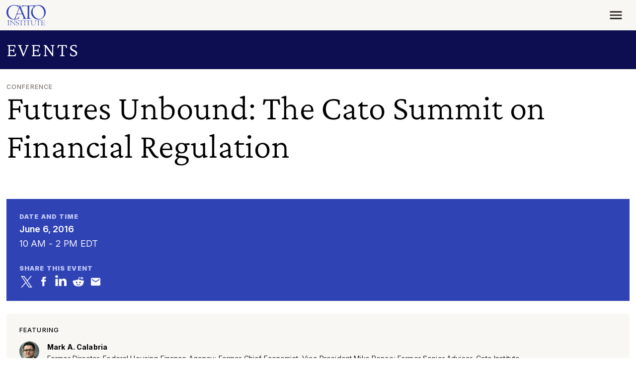

--- FILE ---
content_type: text/html; charset=UTF-8
request_url: https://www.cato.org/events/futures-unbound-cato-summit-financial-regulation
body_size: 15793
content:


<!DOCTYPE html>
<html lang="en" dir="ltr" prefix="content: http://purl.org/rss/1.0/modules/content/  dc: http://purl.org/dc/terms/  foaf: http://xmlns.com/foaf/0.1/  og: http://ogp.me/ns#  rdfs: http://www.w3.org/2000/01/rdf-schema#  schema: http://schema.org/  sioc: http://rdfs.org/sioc/ns#  sioct: http://rdfs.org/sioc/types#  skos: http://www.w3.org/2004/02/skos/core#  xsd: http://www.w3.org/2001/XMLSchema# ">
  <head>
    <meta charset="utf-8" />
<link rel="canonical" href="https://www.cato.org/events/futures-unbound-cato-summit-financial-regulation" />
<link rel="image_src" href="https://www.cato.org/sites/cato.org/files/styles/optimized/public/2021-03/cato_events_2020.jpeg?itok=qH3AgiY5" />
<link rel="icon" href="/favicon.ico" />
<link rel="mask-icon" href="/favicon-masked.svg" color="#3043B4" />
<meta property="og:site_name" content="Cato Institute" />
<meta property="og:type" content="article" />
<meta property="og:url" content="https://www.cato.org/events/futures-unbound-cato-summit-financial-regulation" />
<meta property="og:title" content="Futures Unbound: The Cato Summit on Financial Regulation" />
<meta property="og:image" content="https://www.cato.org/sites/cato.org/files/styles/optimized/public/2021-03/cato_events_2020.jpeg?itok=qH3AgiY5" />
<meta property="og:image:secure_url" content="https://www.cato.org/sites/cato.org/files/styles/optimized/public/2021-03/cato_events_2020.jpeg?itok=qH3AgiY5" />
<meta property="og:image:type" content="image/jpeg" />
<meta property="og:updated_time" content="2022-06-18T00:40:37-0400" />
<meta property="og:street_address" content="1000 Massachusetts Avenue, N.W." />
<meta property="og:locality" content="Washington" />
<meta property="og:region" content="DC" />
<meta property="og:postal_code" content="20001" />
<meta property="og:country_name" content="United States" />
<meta property="og:phone_number" content="(202) 842-0200" />
<meta property="og:locale" content="en_US" />
<meta property="article:publisher" content="https://www.facebook.com/CatoInstitute" />
<meta property="article:published_time" content="2016-06-06T10:00:00-0400" />
<meta property="article:modified_time" content="2022-06-18T00:40:37-0400" />
<meta property="fb:admins" content="5311211" />
<meta property="fb:pages" content="26668999076" />
<meta property="fb:app_id" content="158687980817033" />
<meta name="twitter:card" content="summary_large_image" />
<meta name="twitter:site" content="@CatoInstitute" />
<meta name="twitter:title" content="Futures Unbound: The Cato Summit on Financial Regulation" />
<meta name="twitter:image" content="https://www.cato.org/sites/cato.org/files/styles/optimized/public/2021-03/cato_events_2020.jpeg?itok=qH3AgiY5" />
<meta name="viewport" content="height=device-height, width=device-width, initial-scale=1.0, minimum-scale=1.0, viewport-fit=cover" />
<meta name="Generator" content="Drupal 10 (https://www.drupal.org)" />
<meta name="MobileOptimized" content="width" />
<meta name="HandheldFriendly" content="true" />
<link rel="preconnect" href="https://cdn.jsdelivr.net" crossorigin="anonymous" />
<link rel="dns-prefetch" href="//cdn.jsdelivr.net" />
<script>window.algoliaConversionInfo = localStorage.getItem('algolia-conversion-info');
if (window.algoliaConversionInfo) {
  window.algoliaConversionInfo = JSON.parse(window.algoliaConversionInfo);
  localStorage.removeItem('algolia-conversion-info');
}
</script>
<link rel="alternate" type="text/markdown" title="Futures Unbound: The Cato Summit on Financial Regulation" href="https://www.cato.org/node/63351.md" />

    <link rel="preload" href="/fonts/crimson-pro/Crimson-Pro--latin_basic.woff2?cachebuster=20240312" as="font" type="font/woff2" crossorigin="anonymous">
<link rel="preload" href="/fonts/inter/Inter--latin_basic.woff2?cachebuster=20240312" as="font" type="font/woff2" crossorigin="anonymous">

      <link rel="preconnect" href="https://www.googletagmanager.com">
  <link rel="dns-prefetch" href="//www.googletagmanager.com">
  <link rel="preconnect" href="https://track.hubspot.com">
  <link rel="dns-prefetch" href="//track.hubspot.com">
  <link rel="preconnect" href="https://connect.facebook.net">
  <link rel="dns-prefetch" href="//connect.facebook.net">
  <link rel="preconnect" href="//stats.g.doubleclick.net" />
  <link rel="dns-prefetch" href="//stats.g.doubleclick.net" />
  <link rel="preconnect" href="https://js.hs-scripts.com">
  <link rel="dns-prefetch" href="//js.hs-scripts.com">
  <link rel="preconnect" href="https://static.ads-twitter.com">
  <link rel="dns-prefetch" href="//static.ads-twitter.com">

    <title>Futures Unbound: The Cato Summit on Financial Regulation | Cato Institute</title>
    <link rel="stylesheet" media="all" href="/core/themes/stable9/css/core/components/progress.module.css?t88s0b" />
<link rel="stylesheet" media="all" href="/core/themes/stable9/css/core/components/ajax-progress.module.css?t88s0b" />
<link rel="stylesheet" media="all" href="/modules/contrib/pardot_integration/css/pardot-form.css?t88s0b" />
<link rel="stylesheet" media="all" href="/build/author_bio_short/css/author-bio-short.e49c30e9.css" />
<link rel="stylesheet" media="all" href="/build/event_page/css/event-page.4d9e57dd.css" />
<link rel="stylesheet" media="all" href="/build/expand_collapse/css/expand-collapse.223cf820.css" />
<link rel="stylesheet" media="all" href="/build/share_icons/css/share-icons.d863ef2a.css" />
<link rel="stylesheet" media="all" href="/build/site_section_header/css/site-section-header.8ce1f55e.css" />
<link rel="stylesheet" media="all" href="/build/site_section_menu/css/site-section-menu.aca15db3.css" />
<link rel="stylesheet" media="all" href="/modules/contrib/paragraphs/css/paragraphs.unpublished.css?t88s0b" />
<link rel="stylesheet" media="all" href="/build/cato_2020/css/critical.08442483.css" fetchpriority="high" as="style" />
<link rel="stylesheet" media="all" href="/themes/custom/cato_2020/css/webfonts.css?t88s0b" fetchpriority="high" as="style" />
<link rel="stylesheet" media="all" href="/build/cato_2020/css/bootstrap.a70e419b.css" />
<link rel="stylesheet" media="all" href="/build/cato_2020/css/app.17b46353.css" />
<link rel="stylesheet" media="all" href="/build/cato_2020/css/component.toasts.162a527d.css" />
<link rel="stylesheet" media="all" href="/build/cato_2020/css/component.status-messages.160ab187.css" />
<link rel="stylesheet" media="print" href="/build/cato_2020/css/print.91b92ed1.css" />
<link rel="stylesheet" media="all" href="/build/cato_2020/css/theme.transitions.a94388f3.css" />

    <script>
  window.dataLayer = window.dataLayer || [];
  window.pdt = window.pdt || function(){(window.pdt.cq = window.pdt.cq || []).push(arguments);};
</script>

  <script>
    var piDomain = 'go.cato.org'; // format of 'go.example.com'

    (function() {
      var s=document.createElement('script');s.type='text/javascript';s.async=true;s.src='//'+piDomain+'/pdt.js';
      var c=document.getElementsByTagName('script')[0];c.parentNode.insertBefore(s,c);
    })();

    // Create an analytics tracker with the required information:
    // pdt('create', Account Engagement account ID + 1000, Account Engagement campaign ID + 1000, 'go.example.com');
    window.pdt('create', 1068542, 307349, piDomain);
    window.pdt('setOptIn', true);
    window.pdt('sendPageView');
  </script>

    <script type="application/json" data-drupal-selector="drupal-settings-json">{"path":{"baseUrl":"\/","pathPrefix":"","currentPath":"node\/63351","currentPathIsAdmin":false,"isFront":false,"currentLanguage":"en"},"pluralDelimiter":"\u0003","suppressDeprecationErrors":true,"gtag":{"tagId":"","consentMode":false,"otherIds":[],"events":[],"additionalConfigInfo":[]},"ajaxPageState":{"libraries":"[base64]","theme":"cato_2020","theme_token":null},"ajaxTrustedUrl":[],"gtm":{"tagId":null,"settings":{"data_layer":"dataLayer","include_classes":false,"allowlist_classes":"","blocklist_classes":"","include_environment":true,"environment_id":"env-2","environment_token":"aPE9uy9Rd4-ZI1AyuSTC2w"},"tagIds":["GTM-KKL3BCR"]},"admin_dialogs":{"paths":{"\/admin\/config\/system\/actions\/configure\/*":{"class":["use-ajax"],"data-dialog-type":"modal","data-dialog-options":"{\u0022width\u0022:\u0022550\u0022}"},"\/admin\/config\/search\/redirect\/add*":{"class":["use-ajax"],"data-dialog-type":"modal","data-dialog-options":"{\u0022width\u0022:\u0022650\u0022}"},"\/admin\/config\/user-interface\/admin-toolbar*":{"class":["use-ajax"],"data-dialog-type":"modal","data-dialog-options":"{\u0022width\u0022:\u0022550\u0022}"},"\/aggregator\/sources\/add*":{"class":["use-ajax"],"data-dialog-type":"modal","data-dialog-options":"{\u0022width\u0022:\u0022550\u0022}"},"\/aggregator\/sources\/*\/delete*":{"class":["use-ajax"],"data-dialog-type":"modal","data-dialog-options":"{\u0022width\u0022:\u0022550\u0022}"},"\/admin\/config\/services\/aggregator\/settings*":{"class":["use-ajax"],"data-dialog-type":"modal","data-dialog-options":"{\u0022width\u0022:\u0022550\u0022}"},"*\/admin\/config\/content\/paragraphs*":{"class":["use-ajax"],"data-dialog-type":"modal","data-dialog-options":"{\u0022width\u0022:\u0022550\u0022}"},"\/admin\/config\/services\/aggregator\/delete\/*":{"class":["use-ajax"],"data-dialog-type":"modal","data-dialog-options":"{\u0022width\u0022:\u0022550\u0022}"},"\/admin\/config\/system\/delete-orphans*":{"class":["use-ajax"],"data-dialog-type":"modal","data-dialog-options":"{\u0022width\u0022:\u0022550\u0022}"},"\/admin\/config\/development\/settings*":{"class":["use-ajax"],"data-dialog-type":"modal","data-dialog-options":"{\u0022width\u0022:\u0022550\u0022}"},"\/aggregator\/sources\/*\/configure*":{"class":["use-ajax"],"data-dialog-type":"modal","data-dialog-options":"{\u0022width\u0022:\u0022550\u0022}"},"\/comment\/*\/edit*":{"class":["use-ajax"],"data-dialog-type":"modal","data-dialog-options":"{\u0022width\u0022:\u0022550\u0022}"},"\/admin\/config\/search\/simplesitemap\/variants*":{"class":["use-ajax"],"data-dialog-type":"modal","data-dialog-options":"{\u0022width\u0022:\u0022550\u0022}"},"\/admin\/config\/search\/simplesitemap\/types\/*":{"class":["use-ajax"],"data-dialog-type":"modal","data-dialog-options":"{\u0022width\u0022:\u0022550\u0022}"},"\/admin\/config\/system\/file-resup-settings*":{"class":["use-ajax"],"data-dialog-type":"modal","data-dialog-options":"{\u0022width\u0022:\u0022550\u0022}"},"\/admin\/config\/media\/image_effects*":{"class":["use-ajax"],"data-dialog-type":"modal","data-dialog-options":"{\u0022width\u0022:\u0022550\u0022}"},"\/admin\/config\/media\/image-styles\/manage\/*\/effects\/*":{"class":["use-ajax"],"data-dialog-type":"modal","data-dialog-options":"{\u0022width\u0022:\u0022550\u0022}"},"\/admin\/config\/media\/media_file_delete\/settings*":{"class":["use-ajax"],"data-dialog-type":"modal","data-dialog-options":"{\u0022width\u0022:\u0022550\u0022}"},"\/admin\/config\/media\/media-library*":{"class":["use-ajax"],"data-dialog-type":"modal","data-dialog-options":"{\u0022width\u0022:\u0022550\u0022}"},"*\/admin\/config\/services\/rss-publishing*":{"class":["use-ajax"],"data-dialog-type":"modal","data-dialog-options":"{\u0022width\u0022:\u0022550\u0022}"},"*\/admin\/config\/development\/maintenance*":{"class":["use-ajax"],"data-dialog-type":"modal","data-dialog-options":"{\u0022width\u0022:\u0022550\u0022}"},"*\/admin\/modules\/install*":{"class":["use-ajax"],"data-dialog-type":"modal","data-dialog-options":"{\u0022width\u0022:\u0022550\u0022}"},"*\/admin\/theme\/install*":{"class":["use-ajax"],"data-dialog-type":"modal","data-dialog-options":"{\u0022width\u0022:\u0022550\u0022}"},"*\/admin\/config\/development\/logging*":{"class":["use-ajax"],"data-dialog-type":"modal","data-dialog-options":"{\u0022width\u0022:\u0022550\u0022}"},"*\/admin\/config\/regional\/settings*":{"class":["use-ajax"],"data-dialog-type":"modal","data-dialog-options":"{\u0022width\u0022:\u0022550\u0022}"},"*\/admin\/config\/media\/media-settings*":{"class":["use-ajax"],"data-dialog-type":"modal","data-dialog-options":"{\u0022width\u0022:\u0022550\u0022}"},"*\/admin\/config\/media\/image-toolkit*":{"class":["use-ajax"],"data-dialog-type":"modal","data-dialog-options":"{\u0022width\u0022:\u0022550\u0022}"},"\/admin\/config\/services\/rest\/resource\/*\/edit":{"class":["use-ajax"],"data-dialog-type":"modal","data-dialog-options":"{\u0022width\u0022:\u0022550\u0022}"},"\/admin\/config\/user-interface\/shortcut\/link\/*":{"class":["use-ajax"],"data-dialog-type":"modal","data-dialog-options":"{\u0022width\u0022:\u0022550\u0022}"}},"selectors":{"a.media-library-item__remove":{"class":["use-ajax"],"data-dialog-type":"modal","data-dialog-options":"{\u0022width\u0022:\u0022550\u0022}"},"#menu-overview li.edit a":{"class":["use-ajax"],"data-dialog-type":"modal","data-dialog-options":"{\u0022width\u0022:\u0022650\u0022}"},".node-revision-table .revert a":{"class":["use-ajax"],"data-dialog-type":"modal","data-dialog-options":"{\u0022width\u0022:\u0022550\u0022}"},".node-revision-table .delete a":{"class":["use-ajax"],"data-dialog-type":"modal","data-dialog-options":"{\u0022width\u0022:\u0022550\u0022}"}}},"dataLayer":{"defaultLang":"en","languages":{"en":{"id":"en","name":"English","direction":"ltr","weight":0}}},"customAnalyticsEvents":{"topic":{"values":[{"id":"27470","bundle":"topics","label":"Economics","saeCampaignUrl":null}],"hubspot_machine_name":"pe4957480_topic"}},"appEnv":"production","marketingAutomationHelperEndpoint":"https:\/\/httpapi.cato.org\/marketing-automation-helper","cachebuster":"t88s0b","user":{"uid":0,"permissionsHash":"a306c44fc61296059d31887cc4d01be0bb2d237b263831b4ab0f311276f79453"}}</script>
<script src="/core/misc/drupalSettingsLoader.js?v=10.4.8"></script>
<script src="/modules/contrib/google_tag/js/gtag.js?t88s0b"></script>
<script src="/modules/contrib/google_tag/js/gtm.js?t88s0b"></script>


    <script>
      const getCatoStreamingEvents = fetch('/api/events-currently-streaming?_format=json')
        .then(response => {
          return response.json();
        })
        .catch((error) => {
          console.error('Error fetching currently streaming events:', error);
        });
    </script>
  </head>
  <body class="path-events page-node page-node-events page-node-63351">
        <a href="#main-content" class="visually-hidden focusable">
      Skip to main content
    </a>
    <noscript><iframe src="https://www.googletagmanager.com/ns.html?id=GTM-KKL3BCR&gtm_auth=aPE9uy9Rd4-ZI1AyuSTC2w&gtm_preview=env-2&gtm_cookies_win=x"
                  height="0" width="0" style="display:none;visibility:hidden"></iframe></noscript>

      <div class="dialog-off-canvas-main-canvas" data-off-canvas-main-canvas>
    


  <div data-drupal-messages-fallback class="hidden"></div>



  <div class="page-wrapper js-page-wrapper position-relative">
    

    <div class="page position-relative">
      

      

<header class="header d-print-none" role="banner">
  <div class="container container-context">
    <div class="navbar js-navbar navbar-responsive">
      <div class="navbar-brand">




  <a class="js-site-header-logo home-logo__container" href="/" rel="home">
    <svg class="home-logo home-logo--cato-logo" role="img" aria-label="Cato Institute logo linking back to homepage" xmlns:xlink="http://www.w3.org/1999/xlink">
      <use xlink:href="/sprites/logo/sprites.svg?cachebuster=t88s0b#cato-logo"></use>
    </svg>
  </a>
</div>

      <a href="javascript:void(0);" class="navbar-toggler js-mobile-navigation-toggle">
        



  <div class="icon__wrapper">
    <svg class="icon icon--menu" role="img" xmlns:xlink="http://www.w3.org/1999/xlink">
      <use xlink:href="/sprites/icon/sprites.svg?cachebuster=t88s0b#menu"></use>
    </svg>
  </div>


        <div class="navbar-toggler__text text-uppercase fs-xs mt-2">Menu</div>
      </a>

      <div class="navbar-collapse justify-content-end">
        <div class="flex-grow-1 d-flex flex-column h-100 justify-content-between js-header-menu">
            <nav role="navigation" aria-labelledby="block-mainnavigation-menu" id="block-mainnavigation">
            
  <h2 class="visually-hidden" id="block-mainnavigation-menu">Main navigation</h2>
  

        
  




<ul data-region="header_main_menu" class="header__nav header__nav--site justify-content-between align-items-stretch nav js-site-menu menu-level-0" data-datetime="2026-01-02T14:53:21+00:00">
      
    
          


  <li class="header__nav__item header__nav--site__item nav-item--0 nav-item--expanded nav-item nav-item--about">
    <div class="nav-item__inner">
              <a href="/about" class="header__nav__link header__nav--site__link js-mega-menu-link fs-xs text-uppercase js-site-menu-link nav-link--0 nav-link nav-link--about" data-drupal-link-system-path="node/92284">About</a>
          </div>

              
      
  
    <div class="menu_link_content menu-link-contentmain view-mode-default header__nav__panel js-mega-menu-panel header__nav__panel--has-child-block header__nav__panel--has-child-menu" style="display: none">
          <div class="header__nav__panel__menu text-bg-primary">
        




<ul class="nav js-site-menu menu-level-1 flex-column" data-datetime="2026-01-02T14:53:21+00:00">
      
    
      


  <li class="nav-item--1 nav-item nav-item--mission-vision-and-principles">
    <div class="nav-item__inner">
              <a href="/about/mission-vision-principles" class="text-uppercase js-site-menu-link fs-xs nav-link--1 nav-link nav-link--mission-vision-and-principles" data-drupal-link-system-path="node/110796">Mission, Vision, and Principles</a>
          </div>

          </li>

      
    
      


  <li class="nav-item--1 nav-item nav-item--leadership">
    <div class="nav-item__inner">
              <a href="/about/leadership" class="text-uppercase js-site-menu-link fs-xs nav-link--1 nav-link nav-link--leadership" data-drupal-link-system-path="node/91477">Leadership</a>
          </div>

          </li>

      
    
      


  <li class="nav-item--1 nav-item nav-item--public-affairs">
    <div class="nav-item__inner">
              <a href="/about/public-affairs" class="text-uppercase js-site-menu-link fs-xs nav-link--1 nav-link nav-link--public-affairs" data-drupal-link-system-path="node/93938">Public Affairs</a>
          </div>

          </li>

      
    
      


  <li class="nav-item--1 nav-item--right nav-item nav-item--financials-funding-and-independence">
    <div class="nav-item__inner">
              <a href="/about/financial-information-funding-independence" class="text-uppercase js-site-menu-link fs-xs nav-link--1 nav-link nav-link--financials-funding-and-independence" data-drupal-link-system-path="node/99105">Financials, Funding, and Independence</a>
          </div>

          </li>

      
    
      


  <li class="nav-item--1 nav-item--right nav-item nav-item--annual-reports">
    <div class="nav-item__inner">
              <a href="/about/annual-reports" class="text-uppercase js-site-menu-link fs-xs nav-link--1 nav-link nav-link--annual-reports" data-drupal-link-system-path="node/43959">Annual Reports</a>
          </div>

          </li>

      
    
      


  <li class="nav-item--1 nav-item--right nav-item nav-item--congressional-fellowship-program">
    <div class="nav-item__inner">
              <a href="/about/congressional-fellowship-program" class="text-uppercase js-site-menu-link fs-xs nav-link--1 nav-link nav-link--congressional-fellowship-program" data-drupal-link-system-path="node/114392">Congressional Fellowship Program</a>
          </div>

          </li>

      
    
      


  <li class="nav-item--1 nav-item--right nav-item nav-item--educational-programs">
    <div class="nav-item__inner">
              <a href="/educational-programs" class="text-uppercase js-site-menu-link fs-xs nav-link--1 nav-link nav-link--educational-programs">Educational Programs</a>
          </div>

          </li>

      
    
      


  <li class="nav-item--1 nav-item--right nav-item nav-item--careers">
    <div class="nav-item__inner">
              <a href="/about/careers" class="text-uppercase js-site-menu-link fs-xs nav-link--1 nav-link nav-link--careers" data-drupal-link-system-path="node/110913">Careers</a>
          </div>

          </li>

      
    
      


  <li class="nav-item--1 nav-item--right nav-item nav-item--store">
    <div class="nav-item__inner">
              <a href="https://store.cato.org" class="text-uppercase js-site-menu-link fs-xs nav-link--1 nav-link nav-link--store">Store</a>
          </div>

          </li>

  
  </ul>

      </div>
    
          <div class="header__nav__panel__child text-bg-quinary d-none d-lg-block js-mega-menu-content p-5 p-mb-last-child-0" data-menu-id="f8c495f8-b9c1-4f36-9955-1c6ac7adf0bf">
        <div class="d-flex justify-content-center align-items-center h-100 w-100">
          <div>LOADING...</div>
        </div>
      </div>
      </div>



      </li>

          
    
          


  <li class="header__nav__item header__nav--site__item nav-item--0 nav-item--expanded nav-item nav-item--experts">
    <div class="nav-item__inner">
              <a href="/experts" class="header__nav__link header__nav--site__link js-mega-menu-link fs-xs text-uppercase js-site-menu-link nav-link--0 nav-link nav-link--experts" data-drupal-link-system-path="people">Experts</a>
          </div>

              
      
  
    <div class="menu_link_content menu-link-contentmain view-mode-default header__nav__panel js-mega-menu-panel header__nav__panel--has-child-menu" style="display: none">
          <div class="header__nav__panel__menu text-bg-primary">
        




<ul class="nav js-site-menu menu-level-1 flex-column" data-datetime="2026-01-02T14:53:21+00:00">
      
    
      


  <li class="nav-item--1 nav-item nav-item--policy-scholars">
    <div class="nav-item__inner">
              <a href="/people/policy-scholars" class="text-uppercase js-site-menu-link fs-xs nav-link--1 nav-link nav-link--policy-scholars" data-drupal-link-system-path="people/policy-scholars">Policy Scholars</a>
          </div>

          </li>

      
    
      


  <li class="nav-item--1 nav-item nav-item--adjunct-scholars">
    <div class="nav-item__inner">
              <a href="/people/adjunct-scholars" class="text-uppercase js-site-menu-link fs-xs nav-link--1 nav-link nav-link--adjunct-scholars" data-drupal-link-system-path="people/adjunct-scholars">Adjunct Scholars</a>
          </div>

          </li>

      
    
      


  <li class="nav-item--1 nav-item nav-item--fellows">
    <div class="nav-item__inner">
              <a href="/people/fellows" class="text-uppercase js-site-menu-link fs-xs nav-link--1 nav-link nav-link--fellows" data-drupal-link-system-path="people/fellows">Fellows</a>
          </div>

          </li>

  
  </ul>

      </div>
    
      </div>



      </li>

          
    
          


  <li class="header__nav__item header__nav--site__item nav-item--0 nav-item--expanded nav-item nav-item--events">
    <div class="nav-item__inner">
              <a href="/events" class="header__nav__link header__nav--site__link js-mega-menu-link fs-xs text-uppercase js-site-menu-link nav-link--0 nav-link nav-link--events" data-drupal-link-system-path="node/91472">Events</a>
          </div>

              
      
  
    <div class="menu_link_content menu-link-contentmain view-mode-default header__nav__panel js-mega-menu-panel header__nav__panel--has-child-block header__nav__panel--has-child-menu" style="display: none">
          <div class="header__nav__panel__menu text-bg-primary">
        




<ul class="nav js-site-menu menu-level-1 flex-column" data-datetime="2026-01-02T14:53:21+00:00">
      
    
      


  <li class="nav-item--1 nav-item nav-item--upcoming">
    <div class="nav-item__inner">
              <a href="/events/upcoming" class="text-uppercase js-site-menu-link fs-xs nav-link--1 nav-link nav-link--upcoming" data-drupal-link-system-path="events/upcoming">Upcoming</a>
          </div>

          </li>

      
    
      


  <li class="nav-item--1 nav-item nav-item--past">
    <div class="nav-item__inner">
              <a href="/events/archives" class="text-uppercase js-site-menu-link fs-xs nav-link--1 nav-link nav-link--past">Past</a>
          </div>

          </li>

      
    
      


  <li class="nav-item--1 nav-item nav-item--event-faqs">
    <div class="nav-item__inner">
              <a href="/events/faqs" class="text-uppercase js-site-menu-link fs-xs nav-link--1 nav-link nav-link--event-faqs" data-drupal-link-system-path="node/84178">Event FAQs</a>
          </div>

          </li>

  
  </ul>

      </div>
    
          <div class="header__nav__panel__child text-bg-quinary d-none d-lg-block js-mega-menu-content p-5 p-mb-last-child-0" data-menu-id="bed1790f-b057-4740-b567-c76e68af271d">
        <div class="d-flex justify-content-center align-items-center h-100 w-100">
          <div>LOADING...</div>
        </div>
      </div>
      </div>



      </li>

          
    
          


  <li class="header__nav__item header__nav--site__item nav-item--0 nav-item--expanded nav-item--right nav-item nav-item--publications">
    <div class="nav-item__inner">
              <a href="/publications" class="header__nav__link header__nav--site__link js-mega-menu-link fs-xs text-uppercase js-site-menu-link nav-link--0 nav-link nav-link--publications" data-drupal-link-system-path="node/91474">Publications</a>
          </div>

              
      
  
    <div class="menu_link_content menu-link-contentmain view-mode-default header__nav__panel js-mega-menu-panel header__nav__panel--has-child-block header__nav__panel--has-child-menu" style="display: none">
          <div class="header__nav__panel__menu text-bg-primary">
        




<ul class="nav js-site-menu menu-level-1 flex-column" data-datetime="2026-01-02T14:53:21+00:00">
      
    
      


  <li class="nav-item--1 nav-item nav-item--studies">
    <div class="nav-item__inner">
              <a href="/studies" class="text-uppercase js-site-menu-link fs-xs nav-link--1 nav-link nav-link--studies">Studies</a>
          </div>

          </li>

      
    
      


  <li class="nav-item--1 nav-item nav-item--commentary">
    <div class="nav-item__inner">
              <a href="/commentary" class="text-uppercase js-site-menu-link fs-xs nav-link--1 nav-link nav-link--commentary">Commentary</a>
          </div>

          </li>

      
    
      


  <li class="nav-item--1 nav-item nav-item--free-society">
    <div class="nav-item__inner">
              <a href="https://www.cato.org/free-society/home" class="text-uppercase js-site-menu-link fs-xs nav-link--1 nav-link nav-link--free-society">Free Society</a>
          </div>

          </li>

      
    
      


  <li class="nav-item--1 nav-item--right nav-item nav-item--survey-reports-and-polling">
    <div class="nav-item__inner">
              <a href="/survey-reports" class="text-uppercase js-site-menu-link fs-xs nav-link--1 nav-link nav-link--survey-reports-and-polling">Survey Reports and Polling</a>
          </div>

          </li>

      
    
      


  <li class="nav-item--1 nav-item--right nav-item nav-item--books">
    <div class="nav-item__inner">
              <a href="/books" class="text-uppercase js-site-menu-link fs-xs nav-link--1 nav-link nav-link--books">Books</a>
          </div>

          </li>

      
    
      


  <li class="nav-item--1 nav-item--right nav-item nav-item--reviews-and-journals">
    <div class="nav-item__inner">
              <a href="/reviews-journals" class="text-uppercase js-site-menu-link fs-xs nav-link--1 nav-link nav-link--reviews-and-journals">Reviews and Journals</a>
          </div>

          </li>

      
    
      


  <li class="nav-item--1 nav-item--right nav-item nav-item--public-filings">
    <div class="nav-item__inner">
              <a href="/public-filings" class="text-uppercase js-site-menu-link fs-xs nav-link--1 nav-link nav-link--public-filings">Public Filings</a>
          </div>

          </li>

  
  </ul>

      </div>
    
          <div class="header__nav__panel__child text-bg-quinary d-none d-lg-block js-mega-menu-content p-5 p-mb-last-child-0" data-menu-id="2d78d535-9849-4de9-9ce6-dddfaa77ff58">
        <div class="d-flex justify-content-center align-items-center h-100 w-100">
          <div>LOADING...</div>
        </div>
      </div>
      </div>



      </li>

          
    
          


  <li class="header__nav__item header__nav--site__item nav-item--0 nav-item--expanded nav-item--right nav-item nav-item--blog">
    <div class="nav-item__inner">
              <a href="/blog" class="header__nav__link header__nav--site__link js-mega-menu-link fs-xs text-uppercase js-site-menu-link nav-link--0 nav-link nav-link--blog" data-drupal-link-system-path="blog">Blog</a>
          </div>

          </li>

          
    
          


  <li class="header__nav__item header__nav--site__item nav-item--0 nav-item--expanded nav-item--right nav-item nav-item--donate">
    <div class="nav-item__inner">
              <a href="/donate" class="header__nav__link header__nav--site__link js-mega-menu-link fs-xs text-uppercase js-site-menu-link nav-link--0 nav-link nav-link--donate" data-drupal-link-system-path="donate">Donate</a>
          </div>

              
      
  
    <div class="menu_link_content menu-link-contentmain view-mode-default header__nav__panel js-mega-menu-panel header__nav__panel--has-child-menu" style="display: none">
          <div class="header__nav__panel__menu text-bg-primary">
        




<ul class="nav js-site-menu menu-level-1 flex-column" data-datetime="2026-01-02T14:53:21+00:00">
      
    
      


  <li class="nav-item--1 nav-item nav-item--vision-for-liberty-campaign">
    <div class="nav-item__inner">
              <a href="https://www.cato.org/visionforliberty" class="text-uppercase js-site-menu-link fs-xs nav-link--1 nav-link nav-link--vision-for-liberty-campaign">Vision for Liberty Campaign</a>
          </div>

          </li>

      
    
      


  <li class="nav-item--1 nav-item nav-item--partner-benefits">
    <div class="nav-item__inner">
              <a href="/support" class="text-uppercase js-site-menu-link fs-xs nav-link--1 nav-link nav-link--partner-benefits" data-drupal-link-system-path="node/43832">Partner Benefits</a>
          </div>

          </li>

      
    
      


  <li class="nav-item--1 nav-item nav-item--ways-to-give">
    <div class="nav-item__inner">
              <a href="/support/ways-to-give" class="text-uppercase js-site-menu-link fs-xs nav-link--1 nav-link nav-link--ways-to-give" data-drupal-link-system-path="node/85020">Ways to Give</a>
          </div>

          </li>

      
    
      


  <li class="nav-item--1 nav-item--right nav-item nav-item--planned-giving">
    <div class="nav-item__inner">
              <a href="/support/planned-giving" class="text-uppercase js-site-menu-link fs-xs nav-link--1 nav-link nav-link--planned-giving" data-drupal-link-system-path="node/85002">Planned Giving</a>
          </div>

          </li>

      
    
      


  <li class="nav-item--1 nav-item--right nav-item nav-item--meet-the-development-team">
    <div class="nav-item__inner">
              <a href="/support/meet-development-team" class="text-uppercase js-site-menu-link fs-xs nav-link--1 nav-link nav-link--meet-the-development-team" data-drupal-link-system-path="node/86524">Meet the Development Team</a>
          </div>

          </li>

  
  </ul>

      </div>
    
      </div>



      </li>

      
        
  <li class="d-none d-lg-block header__nav__item header__nav--site__search mb-0">
      
  
  

  







  
  <form class="header__search fs-xs js-form--button-in-field" role="search" target="_self" action="/search" method="get" id="search-header">
          
      <div class="input-group input-group--button-in-field">
        <input class="input-group-field form-control" name="query" type="search" id="query" placeholder="Search"/>
        

  <button class="input-group-button input-group-button--submit btn none" type="submit">
    



  <div class="icon__wrapper">
    <svg class="icon icon--search" role="img" xmlns:xlink="http://www.w3.org/1999/xlink">
      <use xlink:href="/sprites/icon/sprites.svg?cachebuster=t88s0b#search"></use>
    </svg>
  </div>

  </button>

      </div>

          
      </form>


  </li>

  </ul>

  </nav>



          <div class="clearfix">
            <hr class="header__rule float-end" />
          </div>

          



<nav role="navigation" aria-labelledby="issues-header-menu-label" id="issues-header-menu">
  <h2 class="visually-hidden" id="issues-header-menu-label">Issues</h2>

  <ul class="header__nav header__nav--issues nav menu-level-0 js-issues-menu" data-datetime="2026-01-02T14:52:59+00:00">
                <li class="nav-item nav-item--expanded header__nav__item header__nav--issues__item">
        <a href="/constitution-law" class="nav-link nav-link--prominent header__nav__link header__nav--issues__link fs-xxl js-mega-menu-link js-issues-menu-link">Constitution and Law</a>

        <div class="header__nav__panel header__nav__panel--has-child-menu js-mega-menu-panel">
          <div class="header__nav__panel__menu text-bg-primary">
            <ul class="nav flex-column menu-level-1">
                              <li class="nav-item">
                  <a href="/constitutional-law" class="text-uppercase nav-link js-issues-menu-link fs-xs">Constitutional Law</a>
                </li>
                              <li class="nav-item">
                  <a href="/criminal-justice" class="text-uppercase nav-link js-issues-menu-link fs-xs">Criminal Justice</a>
                </li>
                              <li class="nav-item">
                  <a href="/free-speech-civil-liberties" class="text-uppercase nav-link js-issues-menu-link fs-xs">Free Speech and Civil Liberties</a>
                </li>
                          </ul>
          </div>
        </div>
      </li>
                              <li class="nav-item nav-item--expanded header__nav__item header__nav--issues__item nav-item--right">
        <a href="/economics" class="nav-link nav-link--prominent header__nav__link header__nav--issues__link fs-xxl js-mega-menu-link js-issues-menu-link">Economics</a>

        <div class="header__nav__panel header__nav__panel--has-child-menu js-mega-menu-panel">
          <div class="header__nav__panel__menu text-bg-primary">
            <ul class="nav flex-column menu-level-1">
                              <li class="nav-item">
                  <a href="/banking-finance" class="text-uppercase nav-link js-issues-menu-link fs-xs">Banking and Finance</a>
                </li>
                              <li class="nav-item">
                  <a href="/monetary-policy" class="text-uppercase nav-link js-issues-menu-link fs-xs">Monetary Policy</a>
                </li>
                              <li class="nav-item">
                  <a href="/regulatory-studies" class="text-uppercase nav-link js-issues-menu-link fs-xs">Regulation</a>
                </li>
                              <li class="nav-item">
                  <a href="/tax-budget-policy" class="text-uppercase nav-link js-issues-menu-link fs-xs">Tax and Budget Policy</a>
                </li>
                          </ul>
          </div>
        </div>
      </li>
                              <li class="nav-item nav-item--expanded header__nav__item header__nav--issues__item nav-item--right">
        <a href="/international" class="nav-link nav-link--prominent header__nav__link header__nav--issues__link fs-xxl js-mega-menu-link js-issues-menu-link">International</a>

        <div class="header__nav__panel header__nav__panel--has-child-menu js-mega-menu-panel">
          <div class="header__nav__panel__menu text-bg-primary">
            <ul class="nav flex-column menu-level-1">
                              <li class="nav-item">
                  <a href="/defense-foreign-policy" class="text-uppercase nav-link js-issues-menu-link fs-xs">Defense and Foreign Policy</a>
                </li>
                              <li class="nav-item">
                  <a href="/global-freedom" class="text-uppercase nav-link js-issues-menu-link fs-xs">Global Freedom</a>
                </li>
                              <li class="nav-item">
                  <a href="/immigration" class="text-uppercase nav-link js-issues-menu-link fs-xs">Immigration</a>
                </li>
                              <li class="nav-item">
                  <a href="/trade-policy" class="text-uppercase nav-link js-issues-menu-link fs-xs">Trade Policy</a>
                </li>
                          </ul>
          </div>
        </div>
      </li>
                              <li class="nav-item nav-item--expanded header__nav__item header__nav--issues__item nav-item--right">
        <a href="/politics-society" class="nav-link nav-link--prominent header__nav__link header__nav--issues__link fs-xxl js-mega-menu-link js-issues-menu-link">Politics and Society</a>

        <div class="header__nav__panel header__nav__panel--has-child-menu js-mega-menu-panel">
          <div class="header__nav__panel__menu text-bg-primary">
            <ul class="nav flex-column menu-level-1">
                              <li class="nav-item">
                  <a href="/education" class="text-uppercase nav-link js-issues-menu-link fs-xs">Education</a>
                </li>
                              <li class="nav-item">
                  <a href="/government-politics" class="text-uppercase nav-link js-issues-menu-link fs-xs">Government and Politics</a>
                </li>
                              <li class="nav-item">
                  <a href="/health-care" class="text-uppercase nav-link js-issues-menu-link fs-xs">Health Care</a>
                </li>
                              <li class="nav-item">
                  <a href="/public-opinion" class="text-uppercase nav-link js-issues-menu-link fs-xs">Public Opinion</a>
                </li>
                              <li class="nav-item">
                  <a href="/social-welfare-poverty" class="text-uppercase nav-link js-issues-menu-link fs-xs">Social Welfare and Poverty</a>
                </li>
                              <li class="nav-item">
                  <a href="/technology-privacy" class="text-uppercase nav-link js-issues-menu-link fs-xs">Technology and Privacy</a>
                </li>
                          </ul>
          </div>
        </div>
      </li>
      </ul>
</nav>

        </div>
      </div>
    </div>
  </div>
</header>

      <main id="main">
        



        <a id="main-content" tabindex="-1"></a>
                  <div class="text-bg-senary button-as-link d-none d-print-none js-live-alert-wrapper">
  <div class="container">
    <div class="cato-live-alert js-live-alert">
      <div class="cato-live-alert__livenow text-uppercase fs-xs fw-bold">Live Now</div>
      <div class="cato-live-alert__inner js-live-alert-inner"></div>
    </div>
  </div>
</div>

<script>
  window.liveAlertProcessed = false;

  ((getCatoStreamingEvents) => {
    if (
      (document.querySelector('.page').classList.contains('hero-impact-active')) ||
      !('content' in document.createElement('template'))
    ) {
      window.liveAlertProcessed = true;
      return;
    }

    const buildEventCode = (title, link, researchAreas) => {
      return `
<div class="cato-live-alert__event">
  <h5 class="cato-live-alert__event__title mb-0">
    <a class="cato-live-alert__event__title__link js-live-alert-title-anchor js-cato-live-alert-link" data-research-areas='${researchAreas}' href="${link}">
        ${title}
    </a>
  </h5>

  <div class="cato-live-alert__event__cta">
    <a class="btn--forward-arrow btn js-live-alert-cta-anchor js-cato-live-alert-link" data-research-areas='${researchAreas}' href="${link}">
      Watch Event
    </a>
  </div>
</div>
`;
    }

    const buildAlert = (events) => {
      const { pathname: currentPath } = new URL(window.location.href);
      if (currentPath === '/' && document.querySelector('.homepage-top--streaming')) {
        return;
      }

      const alertWrapper = document.querySelector('.js-live-alert-wrapper');
      const alert = document.querySelector('.js-live-alert');
      const eventsWrapper = alertWrapper.querySelector('.js-live-alert-inner');

      let eventsCode = '';

      events.forEach(({ title, link, research_areas: researchAreas }) => {
        if (link !== currentPath) {
          eventsCode += buildEventCode(
            title,
            link,
            JSON.stringify(researchAreas)
          );
        }
      });

      if (!eventsCode) {
        return;
      }

      eventsWrapper.innerHTML = eventsCode;
      alert.classList.add(
        `cato-live-alert--${events.length > 1 ? 'multiple' : 'single'}`
      );
      alertWrapper.classList.remove('d-none');
    };
    getCatoStreamingEvents
      .then(( { events }) => {
        if (events === undefined) {
          window.liveAlertProcessed = true;
          window.dispatchEvent(new Event('liveAlertPlaced'));
          return;
        }

        buildAlert(Object.values(events).slice(0, 2));
        window.liveAlertProcessed = true;
        window.dispatchEvent(new Event('liveAlertPlaced'));
      })
      .catch((error) => {
        console.log(error);
        window.liveAlertProcessed = true;
        window.dispatchEvent(new Event('liveAlertPlaced'));
      });
  })(getCatoStreamingEvents);
</script>
        
          


  <div class="site-section-header d-print-none text-bg-quaternary">
    <div class="site-section-header__inner container">
              
        








  <div class="collapse__wrapper js-collapse-wrapper--events avoid-page-break">
    <div class="collapse__header">
      <div class="collapse__title link--hover--no-decoration d-block js-collapse-title collapsed" role="button" aria-controls="events">
        <h1 class="h3 site-section-header__title text-uppercase menu-active collapse__toggler collapse__toggler--icon-right js-collapse-toggler">
          <div class="collapse__toggler__child">
            <div class="collapse__toggler__text">
              <div class="collapse__toggler__text__inner collapse__toggler__text__expand js-collapse-text-expand">
                                  Events
                              </div>
              <div class="collapse__toggler__text__inner collapse__toggler__text__collapse js-collapse-text-collapse d-none">
                                  Events
                              </div>
            </div>

            <div class="collapse__toggler__icon js-collapse-toggler-icon d-print-none d-none">
              



  <div class="icon__wrapper">
    <svg class="icon icon--expand-more" role="img" xmlns:xlink="http://www.w3.org/1999/xlink">
      <use xlink:href="/sprites/icon/sprites.svg?cachebuster=t88s0b#expand-more"></use>
    </svg>
  </div>

            </div>
          </div>
        </h1>
      </div>
    </div>

    <div class="p-mb-last-child-0 js-collapse d-none d-lg-block" id="events" data-media-query="(max-width: 61.999em)" data-initial-mobile-class="d-none" data-initial-desktop-class="d-lg-block">
                        <hr class="site-section-header__rule mx-auto" />

          
  <nav>
    <ul class="site-section-header__menu site-section-menu list-unstyled">
      
  


  <li class="nav-item nav-item--upcoming">
    <div class="nav-item__inner">
              <a href="/events/upcoming" class="nav-link nav-link--upcoming" data-drupal-link-system-path="events/upcoming">Upcoming</a>
          </div>

          </li>

  


  <li class="nav-item nav-item--past">
    <div class="nav-item__inner">
              <a href="/events/archives" class="nav-link nav-link--past">Past</a>
          </div>

          </li>

  


  <li class="nav-item nav-item--event-faqs">
    <div class="nav-item__inner">
              <a href="/events/faqs" class="nav-link nav-link--event-faqs" data-drupal-link-system-path="node/84178">Event FAQs</a>
          </div>

          </li>


    </ul>
  </nav>

        
          </div>
  </div>

          </div>
  </div>


              
  
  










  
  <article class="event-page spacer--xl-responsive--top container" typeof="schema:Event">
    <header class="event-page__header">
      

  <div class="meta meta--default p-mb-last-child-0">
    
        
                    Conference
            
  </div>


      


  <div class="event-page__title event-title">
    <h1 class="event-title__heading mb-1 spacer--nomargin--last-child heading-top-line-height-compensator">
    Futures Unbound: The Cato Summit on Financial Regulation
</h1>

          </div>


            

  <div class="mt-5 meta meta--default p-mb-last-child-0">
      
  
  </div>

          </header>

    
    <div class="event-page__sidebar">
      
  <div class="event-page__times callout text-bg-primary">
      
  
          <div class="mb-5 mb-4 spacer--nomargin--last-child">
      

  <div class="fw-black meta meta--default p-mb-last-child-0">
    Date and Time
  </div>


        
  <div class="body-text">
    
        
              <div class="mb-sm spacer--nomargin--last-child">
    <span class="smart-date--date"><time datetime="2016-06-06T10:00:00-04:00">June 6, 2016</time>
</span> <span class="smart-date--time"><time datetime="2016-06-06T10:00:00-04:00">10 AM</time>
 - <time datetime="2016-06-06T14:00:00-04:00">2 PM EDT</time>
</span>
  </div>
      
  </div>

    </div>
  


  
  
      


      
  
          <div class="mb-5 mb-4 spacer--nomargin--last-child">
      

  <div class="fw-black meta meta--default p-mb-last-child-0">
    Share This Event
  </div>


        
  <div class="body-text">
    



  <div class="share-icons__wrapper">
                                        
      
      
            
                            
      

  <div class="share-icons js-share-icons d-print-none icon-list icon-list--row">
          
      <a rel="nofollow" target="_blank" class="share-icons__icon js-share-service icon-list__link" data-social-target="https://www.cato.org/events/futures-unbound-cato-summit-financial-regulation" data-social-network="X" href="https://x.com/intent/tweet?text=Futures%20Unbound%3A%20The%20Cato%20Summit%20on%20Financial%20Regulation&amp;url=https%3A%2F%2Fwww.cato.org%2Fevents%2Ffutures-unbound-cato-summit-financial-regulation%3Futm_source%3Dsocial%26utm_medium%3Dx%26utm_campaign%3DCato%2520Social%2520Share&amp;via=CatoInstitute&amp;related=Libertarianism&amp;hashtags=CatoEvents">
                  



  <div class="icon__wrapper">
    <svg class="icon icon--x" role="img" xmlns:xlink="http://www.w3.org/1999/xlink">
      <use xlink:href="/sprites/icon/sprites.svg?cachebuster=t88s0b#x"></use>
    </svg>
  </div>

              </a>
          
      <a rel="nofollow" target="_blank" class="share-icons__icon js-share-service icon-list__link" data-social-target="https://www.cato.org/events/futures-unbound-cato-summit-financial-regulation" data-social-network="Facebook" href="https://www.facebook.com/dialog/share?app_id=158687980817033&amp;href=https%3A%2F%2Fwww.cato.org%2Fevents%2Ffutures-unbound-cato-summit-financial-regulation%3Futm_source%3Dsocial%26utm_medium%3Dfacebook%26utm_campaign%3DCato%2520Social%2520Share&amp;hashtag=%23CatoEvents">
                  



  <div class="icon__wrapper">
    <svg class="icon icon--facebook" role="img" xmlns:xlink="http://www.w3.org/1999/xlink">
      <use xlink:href="/sprites/icon/sprites.svg?cachebuster=t88s0b#facebook"></use>
    </svg>
  </div>

              </a>
          
      <a rel="nofollow" target="_blank" class="share-icons__icon js-share-service icon-list__link" data-social-target="https://www.cato.org/events/futures-unbound-cato-summit-financial-regulation" data-social-network="LinkedIn" href="https://www.linkedin.com/shareArticle?mini=true&amp;source=Cato%20Institute&amp;url=https%3A%2F%2Fwww.cato.org%2Fevents%2Ffutures-unbound-cato-summit-financial-regulation%3Futm_source%3Dsocial%26utm_medium%3Dlinkedin%26utm_campaign%3DCato%2520Social%2520Share&amp;title=Futures%20Unbound%3A%20The%20Cato%20Summit%20on%20Financial%20Regulation">
                  



  <div class="icon__wrapper">
    <svg class="icon icon--linkedin" role="img" xmlns:xlink="http://www.w3.org/1999/xlink">
      <use xlink:href="/sprites/icon/sprites.svg?cachebuster=t88s0b#linkedin"></use>
    </svg>
  </div>

              </a>
          
      <a rel="nofollow" target="_blank" class="share-icons__icon js-share-service icon-list__link" data-social-target="https://www.cato.org/events/futures-unbound-cato-summit-financial-regulation" data-social-network="Reddit" href="https://reddit.com/https%3A%2F%2Fwww.cato.org%2Fevents%2Ffutures-unbound-cato-summit-financial-regulation%3Futm_source%3Dsocial%26utm_medium%3Dreddit%26utm_campaign%3DCato%2520Social%2520Share">
                  



  <div class="icon__wrapper">
    <svg class="icon icon--reddit" role="img" xmlns:xlink="http://www.w3.org/1999/xlink">
      <use xlink:href="/sprites/icon/sprites.svg?cachebuster=t88s0b#reddit"></use>
    </svg>
  </div>

              </a>
          
      <a rel="nofollow" target="_blank" class="share-icons__icon js-share-service icon-list__link" data-social-target="https://www.cato.org/events/futures-unbound-cato-summit-financial-regulation" data-social-network="Email" href="mailto:?subject=Cato Institute: Futures%20Unbound%3A%20The%20Cato%20Summit%20on%20Financial%20Regulation&amp;body=From%20the%20Cato%20Institute%3A%0A%0AFutures%20Unbound%3A%20The%20Cato%20Summit%20on%20Financial%20Regulation%0A%0Ahttps%3A%2F%2Fwww.cato.org%2Fevents%2Ffutures-unbound-cato-summit-financial-regulation%3Futm_source%3Dsocial%26utm_medium%3Demail%26utm_campaign%3DCato%2520Social%2520Share">
                  



  <div class="icon__wrapper">
    <svg class="icon icon--email" role="img" xmlns:xlink="http://www.w3.org/1999/xlink">
      <use xlink:href="/sprites/icon/sprites.svg?cachebuster=t88s0b#email"></use>
    </svg>
  </div>

              </a>
      </div>

      </div>

  </div>

    </div>
  

  
    
  </div>


                    
  <div class="event-page__speakers mt-5 mt-xl-6 callout text-bg-info">
      


        <div class="spacer--nomargin--last-child p-mb-last-child-0 block">
              <div class="block__header">
          
  

  <h5 class="eyebrow-text mb-4 meta meta--heading p-mb-last-child-0">
    Featuring
  </h5>


      </div>
    
      <div class="block--inner">
                    
  
      
  
    
  
      






  
    <article about="/people/mark-calabria" class="mb-4 spacer--nomargin--last-child author-bio-short d-flex">
              <div class="author-bio-short__image author-bio-short__image--tiny">
            <a href="/people/mark-calabria">
        
                    
  
        
                        <picture>
                  <source srcset="/sites/cato.org/files/styles/author_picture/public/2021-10/calabria-cropped.jpg?itok=5EpCNOFT 1x, /sites/cato.org/files/styles/author_picture_2x/public/2021-10/calabria-cropped.jpg?itok=0HfWL_Gc 1.5x, /sites/cato.org/files/styles/author_picture_3x/public/2021-10/calabria-cropped.jpg?itok=HbIfqEma 3x" media="(min-width: 0)" type="image/jpeg" width="72" height="72"/>
                  
<img loading="lazy" width="72" height="72" src="/sites/cato.org/files/styles/author_picture/public/2021-10/calabria-cropped.jpg?itok=5EpCNOFT" alt="Calabria Cropped" typeof="foaf:Image" class="component-image" />

  </picture>


            

            </a>
  
      </div>
    
    <div class="author-bio-short__info">
        <div class="fw-bold color--heading"><a href="/people/mark-calabria">
    Mark A. Calabria
</a></div>

      <div class="author-bio-short__bio">
        <div class="p-mb-last-child-0">
          
        
                    <p>Former Director, Federal Housing Finance Agency; Former Chief Economist, Vice President Mike Pence; Former <span>Senior Advisor, Cato Institute</span></p>
            
        </div>

                  
  
                                        
      
    

  <div class="link--text icon-list icon-list--row">
          
      <a class="icon-list__link" href="https://x.com/MarkCalabria">
                  



  <div class="icon__wrapper">
    <svg class="icon icon--x" role="img" xmlns:xlink="http://www.w3.org/1999/xlink">
      <use xlink:href="/sprites/icon/sprites.svg?cachebuster=t88s0b#x"></use>
    </svg>
  </div>

              </a>
          
      <a class="icon-list__link" href="mailto:mcalabria@cato.org">
                  



  <div class="icon__wrapper">
    <svg class="icon icon--email" role="img" xmlns:xlink="http://www.w3.org/1999/xlink">
      <use xlink:href="/sprites/icon/sprites.svg?cachebuster=t88s0b#email"></use>
    </svg>
  </div>

              </a>
      </div>

  
              </div>
    </div>
  </article>


  
  
  
            
  
    
  
      






  
    <article about="/people/thaya-knight" class="mb-4 spacer--nomargin--last-child author-bio-short d-flex">
              <div class="author-bio-short__image author-bio-short__image--tiny">
            <a href="/people/thaya-knight">
        
                    
  
        
                        <picture>
                  <source srcset="/sites/cato.org/files/styles/author_picture/public/authors/crops/thayaknight-cropped.jpg?itok=SvBsRZyC 1x, /sites/cato.org/files/styles/author_picture_2x/public/authors/crops/thayaknight-cropped.jpg?itok=rItZEFAE 1.5x, /sites/cato.org/files/styles/author_picture_3x/public/authors/crops/thayaknight-cropped.jpg?itok=KNt2GpcV 3x" media="(min-width: 0)" type="image/jpeg" width="72" height="72"/>
                  
<img loading="lazy" width="72" height="72" src="/sites/cato.org/files/styles/author_picture/public/authors/crops/thayaknight-cropped.jpg?itok=SvBsRZyC" alt="Media Name: thayaknight-cropped.jpg" typeof="foaf:Image" class="component-image" />

  </picture>


            

            </a>
  
      </div>
    
    <div class="author-bio-short__info">
        <div class="fw-bold color--heading"><a href="/people/thaya-knight">
    Thaya Brook Knight
</a></div>

      <div class="author-bio-short__bio">
        <div class="p-mb-last-child-0">
          
        
                    Former Associate Director of Financial Regulation Studies
            
        </div>

              </div>
    </div>
  </article>


  
  
  
      
  
    
  
      






  
    <article about="/people/george-selgin" class="mb-4 spacer--nomargin--last-child author-bio-short d-flex">
              <div class="author-bio-short__image author-bio-short__image--tiny">
            <a href="/people/george-selgin">
        
                    
  
        
                        <picture>
                  <source srcset="/sites/cato.org/files/styles/author_picture/public/2021-01/George%20Selgin.jpg?itok=daUqyD5g 1x, /sites/cato.org/files/styles/author_picture_2x/public/2021-01/George%20Selgin.jpg?itok=gy4kDk9r 1.5x, /sites/cato.org/files/styles/author_picture_3x/public/2021-01/George%20Selgin.jpg?itok=r98wX_JE 3x" media="(min-width: 0)" type="image/jpeg" width="72" height="72"/>
                  
<img loading="lazy" width="72" height="72" src="/sites/cato.org/files/styles/author_picture/public/2021-01/George%20Selgin.jpg?itok=daUqyD5g" alt="George Selgin" typeof="foaf:Image" class="component-image" />

  </picture>


            

            </a>
  
      </div>
    
    <div class="author-bio-short__info">
        <div class="fw-bold color--heading"><a href="/people/george-selgin">
    George Selgin
</a></div>

      <div class="author-bio-short__bio">
        <div class="p-mb-last-child-0">
          
        
                    <p>Former Senior Fellow and Director Emeritus, Center for Monetary and Financial Alternatives, Cato Institute</p>
            
        </div>

                  
  
                                        
      
    

  <div class="link--text icon-list icon-list--row">
          
      <a class="icon-list__link" href="https://x.com/GeorgeSelgin">
                  



  <div class="icon__wrapper">
    <svg class="icon icon--x" role="img" xmlns:xlink="http://www.w3.org/1999/xlink">
      <use xlink:href="/sprites/icon/sprites.svg?cachebuster=t88s0b#x"></use>
    </svg>
  </div>

              </a>
          
      <a class="icon-list__link" href="mailto:gselgin@cato.org">
                  



  <div class="icon__wrapper">
    <svg class="icon icon--email" role="img" xmlns:xlink="http://www.w3.org/1999/xlink">
      <use xlink:href="/sprites/icon/sprites.svg?cachebuster=t88s0b#email"></use>
    </svg>
  </div>

              </a>
      </div>

  
              </div>
    </div>
  </article>


  

              </div>
    </div>
  

  </div>

      
    </div>

    <div class="event-page__content" id="event-description" property="description">
          
        
                    

  
  
  <div class="paragraph paragraph--type--text paragraph--view-mode--sidebar-content paragraph--2188 body-text">
    
        
                    <p>Finance is about the future. A strong financial system frees us from the constraints of time, protects us from uncertainties that lie ahead, and enables us to build a prosperous tomorrow. By hedging downside risk — via insurance, specialized financial instruments, and direct access to capital markets — finance, at its best, gives us greater freedom to choose one future over another. This link between today and tomorrow is, however, greatly shaped by regulation — both public and private. We are currently undergoing a dramatic shift in the regulatory approach to finance, specifically in the areas of insurance, swaps, and derivatives. Will the shifting framework bolster these financial tools or will it disconnect us from their benefits? Please join a distinguished group of speakers at this special Cato Institute summit as they examine the current state of financial regulation and offer proposals for better connecting households and businesses to their preferred future.</p>
<div style="max-width: 700px;">
<table width="700" border="0" cellpadding="0" cellspacing="0"><tr><td width="200" align="left" valign="top" style="padding: 2px;"><strong>9:30 — 9:55AM</strong></td>
<td width="500" align="left" valign="top" style="padding: 2px;"><strong>REGISTRATION</strong><br><br></td>
</tr><tr><td width="200" align="left" valign="top" style="padding: 2px;"><strong>9:55 — 10:00AM</strong></td>
<td width="500" align="left" valign="top" style="padding: 2px;"><strong>WELCOMING REMARKS</strong><br><br><a href="https://www.cato.org/people/mark-calabria"><strong>Mark A. Calabria</strong></a>, Director, Financial Regulation Studies, Cato Institute<br>&nbsp;</td>
</tr><tr><td width="200" align="left" valign="top" style="padding: 2px;"><strong>10:00 — 10:40AM</strong></td>
<td width="500" align="left" valign="top" style="padding: 2px;"><strong>KEYNOTE ADDRESS</strong><br><br><strong>Hon. Blaine Luetkemeyer (R‑MO)</strong>, Chairman, Subcommittee on Housing and Insurance, U.S House of Representatives<br><br><a href="https://cdn.cato.org/archive-2016/cca-06-06-16-01.mp3">Download a podcast of the “Welcoming Remarks” and “Keynote Address”</a><br>&nbsp;</td>
</tr><tr><td width="200" align="left" valign="top" style="padding: 2px;"><strong>10:40 — 11:15AM</strong></td>
<td width="500" align="left" valign="top" style="padding: 2px;"><strong>INSURANCE REGULATION: A VIEW FROM THE FED</strong><br><br><strong>Thomas Sullivan</strong>, Associate Director, Division of Banking Supervision and Regulation, Board of Governors of the Federal Reserve System<br>&nbsp;</td>
</tr><tr><td width="200" align="left" valign="top" style="padding: 2px;"><strong>11:15 — 11:45AM</strong></td>
<td width="500" align="left" valign="top" style="padding: 2px;"><strong>SPECULATION: THE GOOD, THE BAD, THE REGULATION</strong><br><br><a href="https://www.cato.org/people/thaya-knight"><strong>Thaya Brook Knight</strong></a>, Associate Director, Financial Regulation Studies, Cato Institute<br><br><a href="https://cdn.cato.org/archive-2016/cca-06-06-16-03.mp3">Download a podcast of the “Speculation: The Good, the bad, the Regulation”</a><br>&nbsp;</td>
</tr><tr><td width="200" align="left" valign="top" style="padding: 2px;"><strong>11:45AM — 12:20PM</strong></td>
<td width="500" align="left" valign="top" style="padding: 2px;"><strong>HOW CLEARINGHOUSES HANDLE CRISES (AND WHY THEY’RE BETTER AT IT THAN CENTRAL BANKS)</strong><br><br><a href="https://www.cato.org/people/george-selgin"><strong>George Selgin</strong></a>, Director, Center for Monetary and Financial Alternatives, Cato Institute<br><br><a href="https://cdn.cato.org/archive-2016/cca-06-06-16-04.mp3">Download a podcast of the “How Clearinghouses Handle Crises (and Why They’re Better at It Than Central Banks)”</a><br>&nbsp;</td>
</tr><tr><td width="200" align="left" valign="top" style="padding: 2px;"><strong>12:20 — 12:40PM</strong></td>
<td width="500" align="left" valign="top" style="padding: 2px;"><strong>RECEPTION</strong><br>&nbsp;</td>
</tr><tr><td width="200" align="left" valign="top" style="padding: 2px;"><strong>12:40 — 1:50PM</strong></td>
<td width="500" align="left" valign="top" style="padding: 2px;"><strong>LUNCH ADDRESS</strong><br><br><strong>Omri Ben-Shahar</strong>, Leo and Eileen Herzel Professor of Law and Kearney Director of the Coase-Sandor Institute for Law and Economics, University of Chicago<br>&nbsp;</td>
</tr><tr><td width="200" align="left" valign="top" style="padding: 2px;"><strong>1:50 — 2:00PM</strong></td>
<td width="500" align="left" valign="top" style="padding: 2px;"><strong>CLOSING REMARKS</strong><br><br><a href="https://www.cato.org/people/mark-calabria"><strong>Mark A. Calabria</strong></a>, Director, Financial Regulation Studies, Cato Institute<br><br><a href="https://cdn.cato.org/archive-2016/cca-06-06-16-05.mp3">Download a podcast of the “Lunch Address” and “Closing Remarks”</a><br>&nbsp;</td>
</tr></table></div>
<p>
</p><p><strong>Online registration is now closed, but if you would like to attend this event, please contact Elissa Hagans at 202–218-4639 or e‑mail her at <a href="mailto:ehagans@cato.org">ehagans@​cato.​org</a>.</strong></p>

            
  </div>


            

      
    </div>
  </article>




        

        

        
      </main>

      
<footer class="site-footer d-print-none" role="contentinfo">
  <div class="site-footer__top">
    <div class="site-footer__top__inner text-bg-primary subdued">
      <div class="site-footer__top__content spacer--nomargin--children container--medium-down">
        <h3>Stay Connected to Cato</h3>

        <p class="text-center fs-lg">Sign up for the newsletter to receive periodic updates on Cato research, events, and
          publications.</p>

        <div class="site-footer__subscribe">
          


<div class="pardot-form-wrapper js-pardot-form-wrapper inline">
  <iframe src="https://go.cato.org/l/1067542/2024-08-27/3r4vgy" width="100%" height="500" type="text/html" frameborder="0" allowtransparency="true" style="border: 0" class=" pardot-form js-pardot-form" id="pardot-form--24364" loading="lazy"></iframe>

  <a class="visually-hidden js-pardot-form__anchor" href="#">text</a>
  <h2 class="visually-hidden js-pardot-form__heading"></h2>
  <label class="visually-hidden js-pardot-form__label"></label>
  <input type="text" class="visually-hidden form-control js-pardot-form__input" style="border: 1px solid var(--input-border-color) !important;" />
  <button class="visually-hidden btn js-pardot-form__button"></button>
</div>

        </div>

        <p><a class="link--fancy-hover link--fancy-hover--prominent" href="/ecommunity">View All Newsletters</a></p>
      </div>
    </div>
    <div class="site-footer__top__bottom site-footer__top__bottom--left text-bg-secondary"></div>
    <div class="site-footer__top__bottom site-footer__top__bottom--right text-bg-secondary"></div>
  </div>

  <div class="site-footer__middle text-bg-secondary">
    <div class="container">
      <div class="site-footer__middle__inner">
        <div class="site-footer__info">
          <div class="site-footer__logo">




  <a href="/" rel="home" class="home-logo__container">
    <svg class="home-logo home-logo--registered" role="img" aria-label="Cato Institute logo linking back to homepage" xmlns:xlink="http://www.w3.org/1999/xlink">
      <use xlink:href="/sprites/logo/sprites.svg?cachebuster=t88s0b#registered"></use>
    </svg>
  </a>
</div>

            
  
  
                                                                                                  
      
    

  <div class="site-footer__icons link--text icon-list icon-list--row">
          
      <a class="icon-list__link" href="https://www.facebook.com/CatoInstitute">
                  



  <div class="icon__wrapper">
    <svg class="icon icon--facebook" role="img" xmlns:xlink="http://www.w3.org/1999/xlink">
      <use xlink:href="/sprites/icon/sprites.svg?cachebuster=t88s0b#facebook"></use>
    </svg>
  </div>

              </a>
          
      <a class="icon-list__link" href="https://x.com/catoinstitute">
                  



  <div class="icon__wrapper">
    <svg class="icon icon--x" role="img" xmlns:xlink="http://www.w3.org/1999/xlink">
      <use xlink:href="/sprites/icon/sprites.svg?cachebuster=t88s0b#x"></use>
    </svg>
  </div>

              </a>
          
      <a class="icon-list__link" href="https://www.youtube.com/user/catoinstitutevideo">
                  



  <div class="icon__wrapper">
    <svg class="icon icon--youtube" role="img" xmlns:xlink="http://www.w3.org/1999/xlink">
      <use xlink:href="/sprites/icon/sprites.svg?cachebuster=t88s0b#youtube"></use>
    </svg>
  </div>

              </a>
          
      <a class="icon-list__link" href="https://www.linkedin.com/company/cato-institute">
                  



  <div class="icon__wrapper">
    <svg class="icon icon--linkedin" role="img" xmlns:xlink="http://www.w3.org/1999/xlink">
      <use xlink:href="/sprites/icon/sprites.svg?cachebuster=t88s0b#linkedin"></use>
    </svg>
  </div>

              </a>
          
      <a class="icon-list__link" href="https://instagram.com/catoinstitute">
                  



  <div class="icon__wrapper">
    <svg class="icon icon--instagram" role="img" xmlns:xlink="http://www.w3.org/1999/xlink">
      <use xlink:href="/sprites/icon/sprites.svg?cachebuster=t88s0b#instagram"></use>
    </svg>
  </div>

              </a>
          
      <a class="icon-list__link" href="https://www.cato.org/ecommunity/rss">
                  



  <div class="icon__wrapper">
    <svg class="icon icon--rss" role="img" xmlns:xlink="http://www.w3.org/1999/xlink">
      <use xlink:href="/sprites/icon/sprites.svg?cachebuster=t88s0b#rss"></use>
    </svg>
  </div>

              </a>
      </div>

  


          <div class="mb-4">1000 Massachusetts Ave. NW<br/>
            Washington, DC 20001-5403</div>

          <div class="mb-4">202-842-0200</div>

                
    <div class="mb-4">
      <a class="nav-link link--fancy-hover site-footer__nav-link site-footer__nav-link--heading mb-0 ps-0" href="/contact">
        Contact Us
      </a>
    </div>
      
    <div>
      <a class="nav-link link--fancy-hover site-footer__nav-link site-footer__nav-link--heading mb-0 ps-0" href="/privacy">
        Privacy
      </a>
    </div>
  
        </div>

        
<div class="site-footer__navigation__region--1 site-footer__navigation__region">
  <nav role="navigation" aria-labelledby="block-footer1-menu" id="block-footer1" class="site-footer__navigation__block">
            
  <h2 class="visually-hidden" id="block-footer1-menu">Footer 1</h2>
  

        

  
  
  
                        <ul class="site-footer__nav list-unstyled fs-xs mt-0 site-footer__nav--level-0">
          
          <li class="nav-item site-footer__nav-item site-footer__nav-item--level-0">
        <a href="/about" class="nav-link site-footer__nav-link no-link-padding site-footer__nav-link--heading" data-drupal-link-system-path="node/92284">About</a>
                    
  
  
                        <ul class="site-footer__nav site-footer__nav--level-1 nav flex-column">
    
          <li class="nav-item site-footer__nav-item site-footer__nav-item--level-1">
        <a href="/about/mission-vision-principles" class="nav-link site-footer__nav-link no-link-padding" data-drupal-link-system-path="node/110796">Mission, Vision, and Principles</a>
              </li>
          <li class="nav-item site-footer__nav-item site-footer__nav-item--level-1">
        <a href="/about/leadership" class="nav-link site-footer__nav-link no-link-padding" data-drupal-link-system-path="node/91477">Leadership</a>
              </li>
          <li class="nav-item site-footer__nav-item site-footer__nav-item--level-1">
        <a href="/about/public-affairs" class="nav-link site-footer__nav-link no-link-padding" data-drupal-link-system-path="node/93938">Public Affairs</a>
              </li>
          <li class="nav-item site-footer__nav-item site-footer__nav-item--level-1">
        <a href="/about/financial-information-funding-independence" class="nav-link site-footer__nav-link no-link-padding" data-drupal-link-system-path="node/99105">Financials, Funding, and Independence</a>
              </li>
          <li class="nav-item site-footer__nav-item site-footer__nav-item--level-1">
        <a href="/about/annualreports" class="nav-link site-footer__nav-link no-link-padding">Annual Reports</a>
              </li>
          <li class="nav-item site-footer__nav-item site-footer__nav-item--level-1">
        <a href="/about/congressional-fellowship-program" class="nav-link site-footer__nav-link no-link-padding" data-drupal-link-system-path="node/114392">Congressional Fellowship Program</a>
              </li>
          <li class="nav-item site-footer__nav-item site-footer__nav-item--level-1">
        <a href="/about/careers" class="nav-link site-footer__nav-link no-link-padding" data-drupal-link-system-path="node/110913">Careers</a>
              </li>
        </ul>
  
              </li>
          <li class="nav-item site-footer__nav-item site-footer__nav-item--level-0">
        <a href="/blog" class="nav-link site-footer__nav-link no-link-padding site-footer__nav-link--heading" data-drupal-link-system-path="blog">Blog</a>
              </li>
          <li class="nav-item site-footer__nav-item site-footer__nav-item--level-0">
        <a href="https://store.cato.org" class="nav-link site-footer__nav-link no-link-padding site-footer__nav-link--heading">Cato Store</a>
              </li>
        </ul>
  


  </nav>
<nav role="navigation" aria-labelledby="block-footer2-menu" id="block-footer2" class="site-footer__navigation__block">
            
  <h2 class="visually-hidden" id="block-footer2-menu">Footer 2</h2>
  

        

  
  
  
                        <ul class="site-footer__nav list-unstyled fs-xs mt-0 site-footer__nav--level-0">
          
          <li class="nav-item site-footer__nav-item site-footer__nav-item--level-0">
        <a href="/donate" class="nav-link site-footer__nav-link no-link-padding site-footer__nav-link--heading" data-drupal-link-system-path="donate">Donate</a>
                    
  
  
                        <ul class="site-footer__nav site-footer__nav--level-1 nav flex-column">
    
          <li class="nav-item site-footer__nav-item site-footer__nav-item--level-1">
        <a href="/support/ways-to-give" class="nav-link site-footer__nav-link no-link-padding" data-drupal-link-system-path="node/85020">Ways to Give</a>
              </li>
          <li class="nav-item site-footer__nav-item site-footer__nav-item--level-1">
        <a href="/support" class="nav-link site-footer__nav-link no-link-padding" data-drupal-link-system-path="node/43832">Partner Benefits</a>
              </li>
          <li class="nav-item site-footer__nav-item site-footer__nav-item--level-1">
        <a href="/support/planned-giving" class="nav-link site-footer__nav-link no-link-padding" data-drupal-link-system-path="node/85002">Planned Giving</a>
              </li>
          <li class="nav-item site-footer__nav-item site-footer__nav-item--level-1">
        <a href="/support/meet-development-team" class="nav-link site-footer__nav-link no-link-padding" data-drupal-link-system-path="node/86524">Meet the Development Team</a>
              </li>
        </ul>
  
              </li>
          <li class="nav-item site-footer__nav-item site-footer__nav-item--level-0">
        <a href="/events" class="nav-link site-footer__nav-link no-link-padding site-footer__nav-link--heading" data-drupal-link-system-path="node/91472">Events</a>
                    
  
  
                        <ul class="site-footer__nav site-footer__nav--level-1 nav flex-column">
    
          <li class="nav-item site-footer__nav-item site-footer__nav-item--level-1">
        <a href="/events/upcoming" class="nav-link site-footer__nav-link no-link-padding" data-drupal-link-system-path="events/upcoming">Upcoming</a>
              </li>
          <li class="nav-item site-footer__nav-item site-footer__nav-item--level-1">
        <a href="/search/category/event" class="nav-link site-footer__nav-link no-link-padding">Past</a>
              </li>
          <li class="nav-item site-footer__nav-item site-footer__nav-item--level-1">
        <a href="/events/faqs" class="nav-link site-footer__nav-link no-link-padding" data-drupal-link-system-path="node/84178">Event FAQs</a>
              </li>
        </ul>
  
              </li>
          <li class="nav-item site-footer__nav-item site-footer__nav-item--level-0">
        <a href="/experts" class="nav-link site-footer__nav-link no-link-padding site-footer__nav-link--heading" data-drupal-link-system-path="people">Experts</a>
                    
  
  
                        <ul class="site-footer__nav site-footer__nav--level-1 nav flex-column">
    
          <li class="nav-item site-footer__nav-item site-footer__nav-item--level-1">
        <a href="/people/policy-scholars" class="nav-link site-footer__nav-link no-link-padding" data-drupal-link-system-path="people/policy-scholars">Policy Scholars</a>
              </li>
          <li class="nav-item site-footer__nav-item site-footer__nav-item--level-1">
        <a href="/people/adjunct-scholars" class="nav-link site-footer__nav-link no-link-padding" data-drupal-link-system-path="people/adjunct-scholars">Adjunct Scholars</a>
              </li>
          <li class="nav-item site-footer__nav-item site-footer__nav-item--level-1">
        <a href="/people/fellows" class="nav-link site-footer__nav-link no-link-padding" data-drupal-link-system-path="people/fellows">Fellows</a>
              </li>
        </ul>
  
              </li>
        </ul>
  


  </nav>

</div>

        
<div class="site-footer__navigation__region--2 site-footer__navigation__region">
  <nav role="navigation" aria-labelledby="block-footer3-menu" id="block-footer3" class="site-footer__navigation__block">
            
  <h2 class="visually-hidden" id="block-footer3-menu">Footer 3</h2>
  

        

  
  
  
                        <ul class="site-footer__nav list-unstyled fs-xs mt-0 site-footer__nav--level-0">
          
          <li class="nav-item site-footer__nav-item site-footer__nav-item--level-0">
        <a href="/periodicals" class="nav-link site-footer__nav-link no-link-padding site-footer__nav-link--heading" data-drupal-link-system-path="node/111221">Periodicals</a>
                    
  
  
                        <ul class="site-footer__nav site-footer__nav--level-1 nav flex-column">
    
          <li class="nav-item site-footer__nav-item site-footer__nav-item--level-1">
        <a href="/cato-handbook-policymakers" class="nav-link site-footer__nav-link no-link-padding" data-drupal-link-system-path="cato-handbook-policymakers"><em>Cato Handbook for Policymakers</em></a>
              </li>
          <li class="nav-item site-footer__nav-item site-footer__nav-item--level-1">
        <a href="/supreme-court-review" class="nav-link site-footer__nav-link no-link-padding"><em>Cato Supreme Court Review</em></a>
              </li>
          <li class="nav-item site-footer__nav-item site-footer__nav-item--level-1">
        <a href="/economic-freedom-world/current-issue" class="nav-link site-footer__nav-link no-link-padding" data-drupal-link-system-path="economic-freedom-world/current-issue"><em>Economic Freedom of the World</em></a>
              </li>
          <li class="nav-item site-footer__nav-item site-footer__nav-item--level-1">
        <a href="/free-society/home" class="nav-link site-footer__nav-link no-link-padding" data-drupal-link-system-path="node/107700"><em>Free Society</em></a>
              </li>
          <li class="nav-item site-footer__nav-item site-footer__nav-item--level-1">
        <a href="/human-freedom-index/current-issue" class="nav-link site-footer__nav-link no-link-padding" data-drupal-link-system-path="human-freedom-index/current-issue"><em>Human Freedom Index</em></a>
              </li>
          <li class="nav-item site-footer__nav-item site-footer__nav-item--level-1">
        <a href="/regulation" class="nav-link site-footer__nav-link no-link-padding" data-drupal-link-system-path="regulation"><em>Regulation</em></a>
              </li>
        </ul>
  
              </li>
        </ul>
  


  </nav>
<nav role="navigation" aria-labelledby="block-footer4-menu" id="block-footer4" class="site-footer__navigation__block">
            
  <h2 class="visually-hidden" id="block-footer4-menu">Footer 4</h2>
  

        

  
  
  
                        <ul class="site-footer__nav list-unstyled fs-xs mt-0 site-footer__nav--level-0">
          
          <li class="nav-item site-footer__nav-item site-footer__nav-item--level-0">
        <a href="/publications" class="nav-link site-footer__nav-link no-link-padding site-footer__nav-link--heading" data-drupal-link-system-path="node/91474">Publications</a>
                    
  
  
                        <ul class="site-footer__nav site-footer__nav--level-1 nav flex-column">
    
          <li class="nav-item site-footer__nav-item site-footer__nav-item--level-1">
        <a href="/books" class="nav-link site-footer__nav-link no-link-padding">Books</a>
              </li>
          <li class="nav-item site-footer__nav-item site-footer__nav-item--level-1">
        <a href="/commentary" class="nav-link site-footer__nav-link no-link-padding">Commentary</a>
              </li>
          <li class="nav-item site-footer__nav-item site-footer__nav-item--level-1">
        <a href="/public-filings" class="nav-link site-footer__nav-link no-link-padding">Public Filings</a>
              </li>
          <li class="nav-item site-footer__nav-item site-footer__nav-item--level-1">
        <a href="/studies" class="nav-link site-footer__nav-link no-link-padding">Studies</a>
              </li>
          <li class="nav-item site-footer__nav-item site-footer__nav-item--level-1">
        <a href="/survey-reports" class="nav-link site-footer__nav-link no-link-padding">Survey Reports and Polling</a>
              </li>
        </ul>
  
              </li>
          <li class="nav-item site-footer__nav-item site-footer__nav-item--level-0">
        <a href="/student-programs/educational-programs" class="nav-link site-footer__nav-link no-link-padding site-footer__nav-link--heading" data-drupal-link-system-path="node/100983">Educational Programs</a>
                    
  
  
                        <ul class="site-footer__nav site-footer__nav--level-1 nav flex-column">
    
          <li class="nav-item site-footer__nav-item site-footer__nav-item--level-1">
        <a href="/internships" class="nav-link site-footer__nav-link no-link-padding" data-drupal-link-system-path="node/96735">Internships</a>
              </li>
          <li class="nav-item site-footer__nav-item site-footer__nav-item--level-1">
        <a href="/research-associate" class="nav-link site-footer__nav-link no-link-padding" data-drupal-link-system-path="node/98776">Research Associate Program</a>
              </li>
          <li class="nav-item site-footer__nav-item site-footer__nav-item--level-1">
        <a href="/student-programs/cato-university" class="nav-link site-footer__nav-link no-link-padding" data-drupal-link-system-path="node/108438">Cato University</a>
              </li>
        </ul>
  
              </li>
        </ul>
  


  </nav>

</div>

      </div>
    </div>
  </div>

  <div class="site-footer__bottom">
    <div class="container">
      <div class="site-footer__also-from-cato text-uppercase fs-xs link--hover--no-decoration">
        <div>Also from Cato Institute:</div>

              <div><a class="nav-link nav-link--prominent no-link-padding mt-lg-1" href="https://www.libertarianism.org" target="_blank" rel="me">Libertarianism.org</a></div>
          <div class="site-footer__also-from-cato__separator">|</div>
          <div><a class="nav-link nav-link--prominent no-link-padding mt-lg-1" href="https://www.humanprogress.org" target="_blank" rel="me">Humanprogress.org</a></div>
          <div class="site-footer__also-from-cato__separator">|</div>
          <div><a class="nav-link nav-link--prominent no-link-padding mt-lg-1" href="https://www.downsizinggovernment.org" target="_blank" rel="me">Downsizinggovernment.org</a></div>
      
      </div>
    </div>
  </div>
</footer>



    </div>  </div>

  </div>

    <script>window.dataLayer = window.dataLayer || []; window.dataLayer.push({"drupalLanguage":"en","drupalCountry":"US","siteName":"Cato Institute","entityUuid":"27a7621b-b8a6-442d-9e34-c4a25ba07c68","entityType":"node","entityBundle":"events","entityId":"63351","entityTitle":"Futures Unbound: The Cato Summit on Financial Regulation","entityTaxonomy":{"event_type":{"20594":"Conference"}},"userUid":0,"node_readability_stats":{"reading_time":"","reading_minutes":"","word_count":"","word_count_range":""}});</script>

    <script src="/core/assets/vendor/jquery/jquery.min.js?v=3.7.1"></script>
<script src="/core/assets/vendor/once/once.min.js?v=1.0.1"></script>
<script src="/core/misc/drupal.js?v=10.4.8"></script>
<script src="/core/misc/drupal.init.js?v=10.4.8"></script>
<script src="/core/assets/vendor/tabbable/index.umd.min.js?v=6.2.0"></script>
<script src="/modules/contrib/admin_dialogs/assets/selector.js?v=10.4.8"></script>
<script src="/build/vendor/js/mmenu-js.85abed1a.js"></script>
<script src="/build/vendor/js/luxon.8b193215.js"></script>
<script src="/build/vendor/js/gsap.ff2f2a48.js"></script>
<script src="/build/vendor/js/lodash.e8f62e63.js"></script>
<script src="/build/7926.e25fc1fd.js"></script>
<script src="/build/vendor/js/lozad.79bac608.js"></script>
<script src="/libraries/intersection-observer/intersection-observer.js?v=0.5.x"></script>
<script src="/build/lozad_lazy_loader/js/lozad-lazy-loader.5aa6e0ab.js"></script>
<script src="/build/cato_2020/js/app.64f07cf5.js"></script>
<script src="/modules/custom/custom_analytics_events/js/custom-analytics-events.js?v=3.1"></script>
<script src="/modules/custom/custom_analytics_events/js/google-analytics.js?v=3"></script>
<script src="/modules/custom/custom_analytics_events/js/pardot.js?v=1.2"></script>
<script src="/modules/contrib/datalayer/js/datalayer.js?v=1.x"></script>
<script src="/core/misc/progress.js?v=10.4.8"></script>
<script src="/core/assets/vendor/loadjs/loadjs.min.js?v=4.3.0"></script>
<script src="/core/misc/debounce.js?v=10.4.8"></script>
<script src="/core/misc/announce.js?v=10.4.8"></script>
<script src="/build/vendor/js/bootstrap.3268ce7b.js"></script>
<script src="/build/cato_2020/js/statusMessages.b05effa7.js"></script>
<script src="/core/misc/message.js?v=10.4.8"></script>
<script src="/themes/custom/cato_2020/js/messages.js?v=10.4.8"></script>
<script src="/core/misc/ajax.js?v=10.4.8"></script>
<script src="/modules/contrib/google_tag/js/gtag.ajax.js?t88s0b"></script>
<script src="/modules/contrib/modifiers/js/modifiers.init.js?v=2c6c53fc9a5aeab03a4bf92ead65a99dfefe9ad0"></script>
<script src="/libraries/iframe-resizer/js/iframeResizer.min.js?v=4.3.11"></script>
<script src="/modules/contrib/pardot_integration/js/pardot-form.js?v=1.7"></script>
<script src="/build/4370.323cfcd8.js"></script>
<script src="/build/expand_collapse/js/expand-collapse.5af7bd8a.js"></script>
<script src="/build/vendor/js/search-insights.1c3d5f13.js"></script>
<script src="/build/vendor/js/es-cookie.53dcf328.js"></script>
<script src="/build/vendor/js/memoize-one.a88783c8.js"></script>
<script src="/build/3901.f7065865.js"></script>
<script src="/build/3173.2a428c2f.js"></script>
<script src="/build/share_icons/js/share-icons.53c4670b.js"></script>

      <script>var $buoop={required:{e:-2,f:-2,o:-2,s:-2,c:-2},insecure:!0,api:2022.01,text:"<strong>This site works best using the latest version of modern browsers.</strong> Update your browser ({brow_name}) for more security, speed, and the best experiences on this site.",no_permanent_hide:!0,reminder:12,reminderClosed:12};function $buo_f(){var e=document.createElement("script");e.src="//browser-update.org/update.min.js",document.body.appendChild(e)}try{document.addEventListener("DOMContentLoaded",$buo_f,!1)}catch(e){window.attachEvent("onload",$buo_f)}</script>
  <script type="text/javascript" src="/_Incapsula_Resource?SWJIYLWA=719d34d31c8e3a6e6fffd425f7e032f3&ns=3&cb=1777222451" async></script></body>
</html>
<!-- Cached at: 2026-01-02T10:26:54-05:00 -->


--- FILE ---
content_type: text/html; charset=utf-8
request_url: https://go.cato.org/l/1067542/2024-08-27/3r4vgy
body_size: 4354
content:
<!DOCTYPE html>
<html>
  <head>
    <base href="" />
    <meta charset="utf-8" />
    <meta http-equiv="Content-Type" content="text/html; charset=utf-8" />
    <meta name="description" content="" />
    <meta
      name="viewport"
      content="height=device-height, width=device-width, initial-scale=1.0, minimum-scale=1.0" />
    <title></title>
    <link rel="dns-prefetch" href="https://fonts.googleapis.com" />
    <link rel="preconnect" href="https://fonts.googleapis.com" />
    <link rel="dns-prefetch" href="https://fonts.gstatic.com" />
    <link
      rel="preconnect"
      href="https://fonts.gstatic.com"
      crossorigin="anonymous" />
    <link rel="dns-prefetch" href="https://cdn.jsdelivr.net" />
    <link
      rel="preconnect"
      href="https://cdn.jsdelivr.net"
      crossorigin="anonymous" />
    <link rel="dns-prefetch" href="https://unpkg.com" />
    <link rel="preconnect" href="https://unpkg.com" crossorigin="anonymous" />
    <link
      href="https://fonts.googleapis.com/css2?family=Inter:wght@100..900&display=swap"
      rel="stylesheet" />
    <link
      href="https://cdn.jsdelivr.net/npm/bootstrap@5.3.3/dist/css/bootstrap.min.css"
      rel="stylesheet"
      integrity="sha384-QWTKZyjpPEjISv5WaRU9OFeRpok6YctnYmDr5pNlyT2bRjXh0JMhjY6hW+ALEwIH"
      crossorigin="anonymous" />
    <style>
      :root {
        --bs-body-font-family: Inter, system-ui, -apple-system, "Segoe UI",
          Roboto, "Helvetica Neue", "Noto Sans", "Liberation Sans", Arial,
          sans-serif, "Apple Color Emoji", "Segoe UI Emoji", "Segoe UI Symbol",
          "Noto Color Emoji";
        --bs-border-radius: 0;
        --bs-primary: #3043b4;
        --bs-secondary: #eff1fd;
        --bs-info: #f9f7f4;
        --bs-warning: #c97703;
        --bs-danger: #893f2d;
        --bs-link-color: #c64d2d;
        --bs-link-hover-color: #893f2d;
        --link-decoration: none;
        --link-hover-decoration: underline;
        --link-weight: 600;
        --spacer0: 0;
        --spacer0-em: 0em;
        --spacer1: 0.2360679726rem;
        --spacer1-em: 0.2360679726em;
        --spacer2: 0.3819660059rem;
        --spacer2-em: 0.3819660059em;
        --spacer3: 0.6180339845rem;
        --spacer3-em: 0.6180339845em;
        --spacer4: 1rem;
        --spacer4-em: 1em;
        --spacer5: 1.618034rem;
        --spacer5-em: 1.618034em;
        --spacer6: 2.6180340252rem;
        --spacer6-em: 2.6180340252em;
        --spacer7: 4.2360680659rem;
        --spacer7-em: 4.2360680659em;
        --spacer8: 6.8541021569rem;
        --spacer8-em: 6.8541021569em;
        --container-padding: 0.809017rem;
        --sidebar-width: 33.3333333333%;
        --sidebar-width-small: 25%;
        --content-width: 80ch;
        --gutter-width: 1.618034rem;
        --spacer-standout: var(--spacer6);
        --spacer-lg-responsive: var(--spacer5);
        --spacer-xl-responsive: var(--spacer5);
        --spacer-xxl-responsive: var(--spacer6);
        --content-max-width: 80ch;
        --half-content-max-width: calc(var(--content-max-width) * 0.5);
      }

      @media (width >= 1200px) {
        :root {
          --spacer-standout: var(--spacer7);
          --spacer-lg-responsive: var(--spacer6);
          --spacer-xl-responsive: var(--spacer7);
          --spacer-xxl-responsive: var(--spacer8);
          --container-padding: 0.46875rem;
        }
      }

      body {
        background-color: transparent;
        opacity: var(--body-opacity, 0);
        transition: opacity 0.35s ease-in-out;
      }

      .container-fluid {
        padding-left: 0;
        padding-right: 0;
      }

      a {
        color: var(--bs-link-color);
        font-weight: var(--link-weight);
        text-decoration: var(--link-decoration);

        &:hover,
        &:active,
        &:focus {
          --bs-link-color: var(--bs-link-hover-color);
          text-decoration: var(--link-hover-decoration);
        }
      }

      .btn {
        --bs-btn-font-weight: 650;
        --bs-btn-font-size: var(--button-font-size, 0.8888888889rem);
        --bs-btn-bg: var(--button-bg, #c64d2d);
        --bs-btn-hover-bg: var(--button-bg-hover, #893f2d);
        --bs-btn-color: var(--button-color, #fff);
        --bs-btn-hover-color: var(--button-color-hover, var(--button-color));
        --bs-btn-border-radius: 0;
        --bs-btn-box-shadow: var(
          --button-shadow,
          inset 0 1px 0 rgba(255, 255, 255, 0.15),
          0 1px 1px rgba(0, 0, 0, 0.075)
        );
      }

      .form-label {
        color: var(--input-label-color, var(--bs-body-color));
        font-weight: 550;
        font-size: var(--input-label-size, 0.7901234568rem);
      }

      .form-control,
      .form-select {
        --bs-body-color: var(--input-color, #1a1714);
        box-shadow: var(--input-shadow, none);
        border: var(--input-border, 1px solid #cabeb1);
        font-size: var(--input-size, 0.8888888889rem);
        padding: 0.6180339845em;

        &:focus {
          box-shadow: var(--input-shadow-focus, 0 0 10px #bfc7f8);
          border: var(--input-border-focus, 1px solid #bfc7f8);
        }
      }

      .form-check-input {
        &:checked {
          background-color: var(--bs-primary);
          border-color: var(--bs-primary);
        }
      }

      #pardot-form:has(.form-field.col-sm-6.offset-sm-3) .submit {
        @media (width >= 576px) {
          margin-left: 25%;
          flex: 0 0 auto;
          width: 41.66666667%;
        }
      }

      .form-field {
        &.two-columns {
          &:not(.pd-checkbox),
          &.pd-checkbox .value {
            @media (width >= 576px) {
              display: grid;
              grid-template-columns: repeat(2, 1fr);
              column-gap: var(--spacer5);
            }
          }
        }
      }
    </style>
    <script>
      function setStyleProperties(element, styles) {
        Object.entries(styles).forEach(([propertyName, propertyValue]) => {
          element.style.setProperty(propertyName, propertyValue);
        });
      }

      async function setColors({ styleDictionary }) {
        if (!styleDictionary) {
          return;
        }

        const styleProperties = {
          "--body-opacity": 1,
          "--bs-body-color": styleDictionary.color.text.base.value,
          "--bs-heading-color": styleDictionary.color.text.heading.base.value,
          "--input-label-color": styleDictionary.color.text.label.base.value,
          "--input-color": styleDictionary.color.text.input.base.value,
          "--input-border": styleDictionary.border.input.base.value,
          "--input-border-focus": styleDictionary.border.input.base.focus.value,
          "--input-shadow": styleDictionary.shadow.input.base.value,
          "--input-shadow-focus": styleDictionary.shadow.input.base.focus.value,
          "--button-bg": styleDictionary.color.background.button.base.value,
          "--button-bg-hover":
            styleDictionary.color.background.button.base.hover.value,
          "--button-color": styleDictionary.color.text.button.base.value,
          "--button-color-hover":
            styleDictionary.color.text.button.base.hover.value,
          "--button-shadow": styleDictionary.shadow.button.base.value,
          ...(styleDictionary.color.text.anchor
            ? {
                "--bs-link-color": styleDictionary.color.text.anchor.base.value,
                "--bs-link-hover-color":
                  styleDictionary.color.text.anchor.base.hover.value,
              }
            : null),
          ...(styleDictionary.decoration?.anchor
            ? {
                "--link-decoration":
                  styleDictionary.decoration.anchor.base.value,
                "--link-hover-decoration":
                  styleDictionary.decoration.anchor.base.hover.value,
              }
            : null),
          ...(styleDictionary.weight?.anchor
            ? {
                "--link-weight": styleDictionary.weight.anchor.base.value,
              }
            : null),
          ...(styleDictionary.size
            ? {
                "--bs-body-font-size": styleDictionary.size.base.value,
                "--button-font-size":
                  styleDictionary.size.base.button.base.value,
                "--input-label-size":
                  styleDictionary.size.base.label.base.value,
                "--input-size": styleDictionary.size.base.input.base.value,
              }
            : null),
        };

        setStyleProperties(document.documentElement, styleProperties);
      }

      window.iFrameResizer = {
        onMessage: setColors,
      };
    </script>
    <script
      src="https://unpkg.com/iframe-resizer@4.3.11/js/iframeResizer.contentWindow.min.js"
      crossorigin="anonymous"
      async></script>
    <script
      src="https://cdn.jsdelivr.net/npm/bootstrap@5.3.3/dist/js/bootstrap.min.js"
      integrity="sha384-0pUGZvbkm6XF6gxjEnlmuGrJXVbNuzT9qBBavbLwCsOGabYfZo0T0to5eqruptLy"
      crossorigin="anonymous"
      async></script>
    <script>
      (() => {
        window.addEventListener("message", ({ data }) => {
          setColors(data);
        });
      })();
    </script>
    <!--
        =====================================================
        ==  Add bootstrap class to <input> in Pardot Form  ==
        =====================================================
        -->
    <script>
      document.addEventListener("DOMContentLoaded", async () => {
        var inputs = document.querySelectorAll("#pardot-form input");
        var i = inputs.length;
        while (i--) {
          var input = inputs.item(i);
          switch (input.getAttribute("type")) {
            case "hidden": // Makes no sens to style hidden fields.
              break;
            case "color":
              input.style.padding = "0px";
            case "text":
            case "email":
            case "number":
            case "password":
            case "search":
            case "tel":
            case "url":
            case "date":
            case "datetime-local":
            case "month":
            case "time":
            case "week":
              input.classList.add("form-control");
              break;
            case "submit":
            case "image":
            case "button":
            case "reset":
              input.classList.add("btn");
              break;
            case "checkbox":
            case "radio":
              input.classList.add("form-check-input");
              break;
            case "file":
              input.classList.add("form-control-file");
              break;
            case "range":
              input.classList.add("form-control-range");
              break;
            default: // Should never run, as all HTML types have been accounted for.
              input.classList.add("form-control");
              break;
          }
        }
        var selects = document.querySelectorAll("#pardot-form select");
        var i = selects.length;
        while (i--) {
          var select = selects.item(i);
          select.classList.add("form-select");
        }
        var textareas = document.querySelectorAll("#pardot-form textarea");
        var i = textareas.length;
        while (i--) {
          var textarea = textareas.item(i);
          textarea.classList.add("form-control");
        }
        var buttons = document.querySelectorAll("#pardot-form button");
        var i = buttons.length;
        while (i--) {
          var button = buttons.item(i);
          button.classList.add("btn");
        }
        var checkboxes = document.querySelectorAll(
          "#pardot-form .pd-checkbox .value span"
        );
        var i = checkboxes.length;
        while (i--) {
          var checkbox = checkboxes.item(i);
          checkbox.classList.add("form-check");
          checkbox.querySelector("label")?.classList.add("form-check-label");
        }
      });
    </script>
  <script type="text/javascript" src="https://go.cato.org/js/piUtils.js?ver=2021-09-20"></script><script type="text/javascript">
piAId = '1068542';
piCId = '447338';
piHostname = 'go.cato.org';
if(!window['pi']) { window['pi'] = {}; } pi = window['pi']; if(!pi['tracker']) { pi['tracker'] = {}; } pi.tracker.pi_form = true;
(function() {
	function async_load(){
		var s = document.createElement('script'); s.type = 'text/javascript';
		s.src = ('https:' == document.location.protocol ? 'https://' : 'http://') + piHostname + '/pd.js';
		var c = document.getElementsByTagName('script')[0]; c.parentNode.insertBefore(s, c);
	}
	if(window.attachEvent) { window.attachEvent('onload', async_load); }
	else { window.addEventListener('load', async_load, false); }
})();
</script></head>

  <body>
    <div class="container-fluid"><form
  accept-charset="UTF-8"
  method="post"
  action="https://go.cato.org/l/1067542/2024-08-27/3r4vgy"
  class="row row-cols-1 row-gap-4"
  id="pardot-form">
  

  
  
  
    

    <style>
      .inline-form-fields {
        display: grid;
        grid-template-areas: 
          "label"
          "input"
          "button";
        grid-template-columns: 1fr;

        @media (width >= 400px) {
          grid-template-areas: 
            "label label"
            "input button";
          grid-template-columns: 3fr 1fr;
          column-gap: var(--spacer1);
        }

        .form-label {
          grid-area: label;
        }

        .form-control {
          grid-area: input;
        }

        .submit {
          grid-area: button;

          > .btn {
            width: 100%;
            margin-top: var(--spacer1);

            @media (width >= 400px) {
              padding: 0 1.375em;
              height: 100%;
              margin-top: 0;
            }
          }
        }
      }
    </style>
    <div class="inline-form-fields">
      
        
          <label class="form-label" for="Emailpi_Email">Your email address</label>  
        

        <div
          class="form-field  email pd-text required    ">
          
          <input type="text" name="Emailpi_Email" id="Emailpi_Email" value="" class="text" size="30" maxlength="255" onchange="" onfocus="piAjax.loadEmailIndicator(this, 222376, 'https://go.cato.org/images/indicator2.gif');" />

          

          <div id="error_for_Emailpi_Email" style="display: none"></div>
        </div>
      

      <div class="submit">
        <input
          type="submit"
          accesskey="s"
          value="Subscribe"
           />
      </div>
    </div>

    <!-- forces IE5-8 to correctly submit UTF8 content  -->
    <input name="_utf8" type="hidden" value="&#9731;" />

    
    
    
	<p style="position:absolute; width:190px; left:-9999px; top: -9999px;visibility:hidden;">
		<label for="pi_extra_field">Comments</label>
		<input type="text" name="pi_extra_field" id="pi_extra_field"/>
	</p>
		
    
    
  
  
  <script type="text/javascript">
//<![CDATA[

	var anchors = document.getElementsByTagName("a");
	for (var i=0; i<anchors.length; i++) {
		var anchor = anchors[i];
		if(anchor.getAttribute("href")&&!anchor.getAttribute("target")) {
			anchor.target = "_top";
		}
	}
		
//]]>
</script>
<input type="hidden" name="hiddenDependentFields" id="hiddenDependentFields" value="" /></form>
<script type="text/javascript">(function(){ pardot.$(document).ready(function(){ (function() {
	var $ = window.pardot.$;
	window.pardot.FormDependencyMap = [];

	$('.form-field-primary input, .form-field-primary select').each(function(index, input) {
		$(input).on('change', window.piAjax.checkForDependentField);
		window.piAjax.checkForDependentField.call(input);
	});
})(); });})();</script></div>
  </body>
</html>


--- FILE ---
content_type: text/css
request_url: https://www.cato.org/build/event_page/css/event-page.4d9e57dd.css
body_size: -108
content:
.event-page{grid-template-columns:1fr;grid-template-areas:"header""media""sidebar""content";place-content:start;align-items:start;display:grid}@media (width>=992px){.event-page{grid-template-columns:var(--sidebar-width-small)var(--gutter-width)1fr var(--container-padding);grid-template-areas:"sidebar.header.""sidebar.media.""sidebar.content."}}@media (width>=1200px){.event-page{grid-template-columns:var(--sidebar-width-small)1fr var(--content-width)1fr}}.event-page__header,.event-page__media,.event-page__sidebar{margin-bottom:var(--spacer6)}.event-page__header{grid-area:header}.event-page__header--with-banner{margin-top:var(--spacer6)}.event-page__media{grid-area:media}.event-page__media .node--view-mode-bare-player{margin-bottom:var(--spacer5)}.event-page__sidebar{grid-area:sidebar}@media (width>=992px){.event-page__sidebar{margin-bottom:0}.event-page__sidebar--with-banner{transform:translateY(-70px)}}.event-page__content{grid-area:content}.event-page__times.text-bg-primary{--meta-color:#bfc7f8;--bs-link-hover-color:#bfc7f8cc}.event-page .smart-date--date{font-weight:600;display:block}.event-book{float:right;width:12.5rem;margin:0 0 1.5rem 1.5rem}

--- FILE ---
content_type: text/css
request_url: https://www.cato.org/build/share_icons/css/share-icons.d863ef2a.css
body_size: -473
content:
.share-icons__label{margin-bottom:var(--spacer3)}.share-icons__icon{color:var(--icon-color,var(--bs-link-color));--icon-size:calc(1.26738rem + .208594vw)}@media (width>=1200px){.share-icons__icon{--icon-size:1.42383rem}}.share-icons__icon:hover,.share-icons__icon:focus,.share-icons__icon:active{color:var(--icon-hover-color,var(--bs-link-hover-color))}

--- FILE ---
content_type: text/css
request_url: https://www.cato.org/build/cato_2020/css/print.91b92ed1.css
body_size: -282
content:
*{-webkit-print-color-adjust:exact!important;print-color-adjust:exact!important}.hero-impact-wrapper .article-header{width:var(--content-width);margin:0 auto}.collapse:not(.show){display:block!important}.lozad-print-friendly-image{page-break-inside:avoid!important;break-inside:avoid!important;background-repeat:no-repeat!important;background-size:contain!important;background-image:var(--lazy-load-background-image)!important;padding-top:var(--lazy-load-padding-top)!important}.avoid-page-break{page-break-inside:avoid;break-inside:avoid-page}.break-before-page{page-break-before:always;break-before:page}.gin-secondary-toolbar{display:none}

--- FILE ---
content_type: application/javascript
request_url: https://www.cato.org/build/3173.2a428c2f.js
body_size: -229
content:
"use strict";(globalThis.webpackChunkcato_institute=globalThis.webpackChunkcato_institute||[]).push([["3173"],{37804:function(__unused_webpack_module,__webpack_exports__,__webpack_require__){__webpack_require__.d(__webpack_exports__,{r:()=>AlgoliaSearchInsights_getAlgoliaSearchInsightsClient});var index_browser=__webpack_require__(30825),es_cookie=__webpack_require__(94601);let AlgoliaSearchInsights_getAlgoliaSearchInsightsClient=(0,__webpack_require__(30845).Z)(function(){let pardotVisitorId=(0,es_cookie.U2)("visitor_id1067542");return(0,index_browser.ZP)("init",{appId:"{{ application_id }}",apiKey:"{{ search_key }}",useCookie:!pardotVisitorId,userToken:pardotVisitorId}),index_browser.ZP})}}]);

--- FILE ---
content_type: application/javascript
request_url: https://www.cato.org/build/cato_2020/js/app.64f07cf5.js
body_size: 4526
content:
(()=>{"use strict";var __webpack_modules__={97507:function(__unused_webpack_module,__unused_webpack___webpack_exports__,__webpack_require__){var debounce=__webpack_require__(23279),debounce_default=__webpack_require__.n(debounce),RefreshScrollTriggers=__webpack_require__(93228);let menuBuilt=0,{dataLayer}=window,setupMenuHover=hoverintent=>{document.querySelectorAll(".js-mega-menu-link").forEach(menuLink=>{let menuItemParent=menuLink.closest(".header__nav__item"),megaMenuBlock=menuItemParent.querySelector(".js-mega-menu-panel");megaMenuBlock&&(megaMenuBlock.style.display=null,hoverintent(menuItemParent,()=>{megaMenuBlock.classList.add("active"),window.Drupal.attachBehaviors(megaMenuBlock),dataLayer.push({event:"megamenu_panel_open",link_url:menuLink.getAttribute("href"),link_text:menuLink.textContent})},()=>{megaMenuBlock.classList.remove("active")}))})},placeMegaMenuContent=async()=>{let megaMenuElements=new Map;return(document.querySelectorAll(".js-mega-menu-content").forEach(contentElement=>{megaMenuElements.set(contentElement.dataset.menuId,contentElement)}),megaMenuElements.size)?fetch("/api/mega-menu-child?_format=json").then(response=>{if(!response.ok)throw Error(response.statusText);return response}).then(response=>response.json()).then(data=>{data.forEach(({uuid,body})=>{megaMenuElements.get(uuid).innerHTML=body})}).catch(error=>{dataLayer.push({event:"exception",description:error,fatal:!1}),console.log(error)}):Promise.resolve()},menuClickAnalyticsParams={event:"nav_click",event_category:"megamenu"};async function BuildMegaMenu(){if(!menuBuilt){if(document.querySelector(".js-site-menu").addEventListener("click",({target})=>{Object.assign(menuClickAnalyticsParams,{link_url:target.getAttribute("href"),link_text:target.textContent}),target.classList.contains("js-mega-menu-link")?dataLayer.push({...menuClickAnalyticsParams,event_subcategory:"megamenu_top_level"}):(target.classList.contains("js-site-menu-link")||target.classList.contains("js-issues-menu-link"))&&dataLayer.push({...menuClickAnalyticsParams,event_subcategory:"megamenu_sub_level"})}),navigator.userAgent.match(/Mobi/)){menuBuilt=1;return}__webpack_require__.e("5587").then(__webpack_require__.t.bind(__webpack_require__,23876,23)).then(module=>{setupMenuHover(module.default),placeMegaMenuContent()}),menuBuilt=1}}var mmenu=__webpack_require__(60707),luxon=__webpack_require__(47599);let BuildMobileMenu_menuBuilt=0,buildMenuSection=(sourceMenuLinks,menuLinkClass,menuList)=>{let menuParentItem,menuChildList,childSet=!1;sourceMenuLinks.forEach(menuLinkElement=>{let menuLinkElementClasslist=menuLinkElement.classList,newMenuLink=document.createElement("a");if(newMenuLink.setAttribute("href",menuLinkElement.getAttribute("href")),newMenuLink.innerHTML=menuLinkElement.innerHTML,newMenuLink.classList.add(menuLinkClass),menuLinkElementClasslist.contains("js-mega-menu-link"))childSet&&menuParentItem&&menuChildList&&(menuChildList.classList.add("header__mobile-nav__childlist"),menuParentItem.appendChild(menuChildList),childSet=!1),newMenuLink.classList.add("header__mobile-nav__issue-link"===menuLinkClass?"fs-xxl":"text-uppercase"),(menuParentItem=document.createElement("li")).appendChild(newMenuLink),menuList.appendChild(menuParentItem),menuChildList=document.createElement("ul");else if(menuParentItem){childSet=!0,newMenuLink.classList.add("text-uppercase");let menuChildItem=document.createElement("li");menuChildItem.appendChild(newMenuLink),menuChildList.appendChild(menuChildItem)}}),childSet&&menuParentItem&&menuChildList&&(menuChildList.classList.add("header__mobile-nav__childlist"),menuParentItem.appendChild(menuChildList),childSet=!1)},buildMenu=()=>{let{localStorage}=window,cachedMenu=localStorage.getItem("cachedMobileMenu");if(cachedMenu){cachedMenu=JSON.parse(cachedMenu);let issuesMenuLastBuilt=luxon.ou.fromISO(document.querySelector(".js-issues-menu").dataset.datetime).toMillis(),siteMenuLastBuilt=luxon.ou.fromISO(document.querySelector(".js-site-menu").dataset.datetime).toMillis();if(cachedMenu.storageTime>issuesMenuLastBuilt&&cachedMenu.storageTime>siteMenuLastBuilt){let menuTemplate=document.createElement("template");return menuTemplate.innerHTML=cachedMenu.menu,menuTemplate.content.firstChild}}let menu=document.createElement("nav");menu.classList.add("text-bg-primary","header__mobile-wrapper","d-none");let menuList=document.createElement("ul");menuList.classList.add("header__mobile-nav"),menu.appendChild(menuList);let searchBox=document.createElement("li");return searchBox.innerHTML=`
<form class="fs-lg py-5 js-form--button-in-field mm-listitem__text header__mobile-nav__search" target="_self" action="/search" method="get">
  <div class="input-group input-group--button-in-field">
    <input class="input-group-field form-control" name="query" type="search" placeholder="Search">
    <button class="input-group-button input-group-button--submit btn none" type="submit">
        <div class="icon__wrapper">
            <svg class="icon icon--search" role="img" xmlns:xlink="http://www.w3.org/1999/xlink">
              <use xlink:href="/sprites/icon/sprites.svg?qn996u#search"></use>
            </svg>
        </div>
    </button>
  </div>
</form>
  `,menuList.appendChild(searchBox),buildMenuSection(document.querySelectorAll(".js-issues-menu-link"),"header__mobile-nav__issue-link",menuList),buildMenuSection(document.querySelectorAll(".js-site-menu-link"),"header__mobile-nav__site-link",menuList),localStorage.setItem("cachedMobileMenu",JSON.stringify({menu:menu.outerHTML,storageTime:luxon.ou.utc().toMillis()})),menu};async function BuildMobileMenu(){if(BuildMobileMenu_menuBuilt)return;let menu=buildMenu(),api=new mmenu.Z(menu,{extensions:["pagedim-black","border-none","fx-menu-slide"],backButton:{close:!0},hooks:{"open:before":()=>{menu.classList.remove("d-none")},"close:after":()=>{menu.classList.add("d-none")}},offCanvas:{position:"right"}}).API;document.querySelector(".js-mobile-navigation-toggle").addEventListener("click",event=>{event.preventDefault(),api.open()}),BuildMobileMenu_menuBuilt=1}async function BuildNavigation(){if("screen"in window==!1)return;let navbar=document.querySelector(".js-navbar");navbar.classList.contains("navbar-responsive")?new ResizeObserver(entries=>{entries.forEach(entry=>{entry.contentRect.width>=930?BuildMegaMenu():BuildMobileMenu()})}).observe(navbar):BuildMobileMenu()}let setElementHeights=debounce_default()(()=>{window.requestAnimationFrame(()=>{window.requestAnimationFrame(()=>{document.querySelector("body").style.setProperty("--viewport-height",`${window.innerHeight}px`)}),function(){let headerHeight;if(!window.liveAlertProcessed)return;let siteSectionHeader=document.querySelector(".site-section-header"),videoSeriesChildHeader=document.querySelector(".video-series-child-header"),liveAlertBanner=document.querySelector(".js-live-alert-wrapper"),headerInner=document.querySelector(".js-navbar");window.requestAnimationFrame(()=>{null!==headerInner&&(headerHeight=headerInner.offsetHeight),liveAlertBanner.classList.contains("d-none")||(headerHeight+=liveAlertBanner.offsetHeight),null!==siteSectionHeader&&(headerHeight+=siteSectionHeader.offsetHeight),null!==videoSeriesChildHeader&&(headerHeight+=videoSeriesChildHeader.offsetHeight),void 0!==headerHeight&&document.querySelector("body").style.setProperty("--header-height",`${headerHeight}px`)})}()})},500);new ResizeObserver(setElementHeights).observe(document.documentElement),window.addEventListener("DOMContentLoaded",setElementHeights),window.addEventListener("liveAlertPlaced",setElementHeights),setElementHeights(),BuildNavigation(),["embed-rendered","player-loaded","iframe-resized","shown.bs.collapse","hide.bs.collapse","carousel-updated","scrollyteller_narration_changed"].forEach(refreshEvent=>{document.addEventListener(refreshEvent,RefreshScrollTriggers.y)}),["load","resize"].forEach(refreshEvent=>{window.addEventListener(refreshEvent,RefreshScrollTriggers.y)})}},__webpack_module_cache__={};function __webpack_require__(moduleId){var cachedModule=__webpack_module_cache__[moduleId];if(void 0!==cachedModule)return cachedModule.exports;var module=__webpack_module_cache__[moduleId]={id:moduleId,loaded:!1,exports:{}};return __webpack_modules__[moduleId](module,module.exports,__webpack_require__),module.loaded=!0,module.exports}__webpack_require__.m=__webpack_modules__,__webpack_require__.n=module=>{var getter=module&&module.__esModule?()=>module.default:()=>module;return __webpack_require__.d(getter,{a:getter}),getter},(()=>{var leafPrototypes,getProto=Object.getPrototypeOf?obj=>Object.getPrototypeOf(obj):obj=>obj.__proto__;__webpack_require__.t=function(value,mode){if(1&mode&&(value=this(value)),8&mode||"object"==typeof value&&value&&(4&mode&&value.__esModule||16&mode&&"function"==typeof value.then))return value;var ns=Object.create(null);__webpack_require__.r(ns);var def={};leafPrototypes=leafPrototypes||[null,getProto({}),getProto([]),getProto(getProto)];for(var current=2&mode&&value;"object"==typeof current&&!~leafPrototypes.indexOf(current);current=getProto(current))Object.getOwnPropertyNames(current).forEach(key=>{def[key]=()=>value[key]});return def.default=()=>value,__webpack_require__.d(ns,def),ns}})(),__webpack_require__.d=(exports,definition)=>{for(var key in definition)__webpack_require__.o(definition,key)&&!__webpack_require__.o(exports,key)&&Object.defineProperty(exports,key,{enumerable:!0,get:definition[key]})},__webpack_require__.f={},__webpack_require__.e=chunkId=>Promise.all(Object.keys(__webpack_require__.f).reduce((promises,key)=>(__webpack_require__.f[key](chunkId,promises),promises),[])),__webpack_require__.u=chunkId=>"async/vendor/js/hoverintent.144b45c0.js",__webpack_require__.g=(()=>{if("object"==typeof globalThis)return globalThis;try{return this||Function("return this")()}catch(e){if("object"==typeof window)return window}})(),__webpack_require__.o=(obj,prop)=>Object.prototype.hasOwnProperty.call(obj,prop),(()=>{var inProgress={},dataWebpackPrefix="cato_institute:";__webpack_require__.l=function(url,done,key,chunkId){if(inProgress[url])return void inProgress[url].push(done);if(void 0!==key)for(var script,needAttach,scripts=document.getElementsByTagName("script"),i=0;i<scripts.length;i++){var s=scripts[i];if(s.getAttribute("src")==url||s.getAttribute("data-webpack")==dataWebpackPrefix+key){script=s;break}}script||(needAttach=!0,(script=document.createElement("script")).charset="utf-8",script.timeout=120,__webpack_require__.nc&&script.setAttribute("nonce",__webpack_require__.nc),script.setAttribute("data-webpack",dataWebpackPrefix+key),script.src=url),inProgress[url]=[done];var onScriptComplete=function(prev,event){script.onerror=script.onload=null,clearTimeout(timeout);var doneFns=inProgress[url];if(delete inProgress[url],script.parentNode&&script.parentNode.removeChild(script),doneFns&&doneFns.forEach(function(fn){return fn(event)}),prev)return prev(event)},timeout=setTimeout(onScriptComplete.bind(null,void 0,{type:"timeout",target:script}),12e4);script.onerror=onScriptComplete.bind(null,script.onerror),script.onload=onScriptComplete.bind(null,script.onload),needAttach&&document.head.appendChild(script)}})(),__webpack_require__.r=exports=>{"undefined"!=typeof Symbol&&Symbol.toStringTag&&Object.defineProperty(exports,Symbol.toStringTag,{value:"Module"}),Object.defineProperty(exports,"__esModule",{value:!0})},__webpack_require__.nmd=module=>(module.paths=[],module.children||(module.children=[]),module),(()=>{var deferred=[];__webpack_require__.O=(result,chunkIds,fn,priority)=>{if(chunkIds){priority=priority||0;for(var i=deferred.length;i>0&&deferred[i-1][2]>priority;i--)deferred[i]=deferred[i-1];deferred[i]=[chunkIds,fn,priority];return}for(var notFulfilled=1/0,i=0;i<deferred.length;i++){for(var[chunkIds,fn,priority]=deferred[i],fulfilled=!0,j=0;j<chunkIds.length;j++)(!1&priority||notFulfilled>=priority)&&Object.keys(__webpack_require__.O).every(key=>__webpack_require__.O[key](chunkIds[j]))?chunkIds.splice(j--,1):(fulfilled=!1,priority<notFulfilled&&(notFulfilled=priority));if(fulfilled){deferred.splice(i--,1);var r=fn();void 0!==r&&(result=r)}}return result}})(),__webpack_require__.p="/build/",__webpack_require__.rv=()=>"1.3.10",__webpack_require__.j="1143",(()=>{var installedChunks={1143:0};__webpack_require__.f.j=function(chunkId,promises){var installedChunkData=__webpack_require__.o(installedChunks,chunkId)?installedChunks[chunkId]:void 0;if(0!==installedChunkData)if(installedChunkData)promises.push(installedChunkData[2]);else{var promise=new Promise((resolve,reject)=>installedChunkData=installedChunks[chunkId]=[resolve,reject]);promises.push(installedChunkData[2]=promise);var url=__webpack_require__.p+__webpack_require__.u(chunkId),error=Error();__webpack_require__.l(url,function(event){if(__webpack_require__.o(installedChunks,chunkId)&&(0!==(installedChunkData=installedChunks[chunkId])&&(installedChunks[chunkId]=void 0),installedChunkData)){var errorType=event&&("load"===event.type?"missing":event.type),realSrc=event&&event.target&&event.target.src;error.message="Loading chunk "+chunkId+" failed.\n("+errorType+": "+realSrc+")",error.name="ChunkLoadError",error.type=errorType,error.request=realSrc,installedChunkData[1](error)}},"chunk-"+chunkId,chunkId)}},__webpack_require__.O.j=chunkId=>0===installedChunks[chunkId];var webpackJsonpCallback=(parentChunkLoadingFunction,data)=>{var moduleId,chunkId,[chunkIds,moreModules,runtime]=data,i=0;if(chunkIds.some(id=>0!==installedChunks[id])){for(moduleId in moreModules)__webpack_require__.o(moreModules,moduleId)&&(__webpack_require__.m[moduleId]=moreModules[moduleId]);if(runtime)var result=runtime(__webpack_require__)}for(parentChunkLoadingFunction&&parentChunkLoadingFunction(data);i<chunkIds.length;i++)chunkId=chunkIds[i],__webpack_require__.o(installedChunks,chunkId)&&installedChunks[chunkId]&&installedChunks[chunkId][0](),installedChunks[chunkId]=0;return __webpack_require__.O(result)},chunkLoadingGlobal=globalThis.webpackChunkcato_institute=globalThis.webpackChunkcato_institute||[];chunkLoadingGlobal.forEach(webpackJsonpCallback.bind(null,0)),chunkLoadingGlobal.push=webpackJsonpCallback.bind(null,chunkLoadingGlobal.push.bind(chunkLoadingGlobal))})(),__webpack_require__.ruid="bundler=rspack@1.3.10";var __webpack_exports__=__webpack_require__.O(void 0,["364","735","3957","1058","7926"],function(){return __webpack_require__(97507)});__webpack_exports__=__webpack_require__.O(__webpack_exports__)})();

--- FILE ---
content_type: application/javascript
request_url: https://www.cato.org/build/7926.e25fc1fd.js
body_size: -260
content:
"use strict";(globalThis.webpackChunkcato_institute=globalThis.webpackChunkcato_institute||[]).push([["7926"],{93228:function(__unused_webpack_module,__webpack_exports__,__webpack_require__){__webpack_require__.d(__webpack_exports__,{y:()=>RefreshScrollTriggers});var lodash_debounce__WEBPACK_IMPORTED_MODULE_0__=__webpack_require__(23279),lodash_debounce__WEBPACK_IMPORTED_MODULE_0___default=__webpack_require__.n(lodash_debounce__WEBPACK_IMPORTED_MODULE_0__),gsap_ScrollTrigger__WEBPACK_IMPORTED_MODULE_1__=__webpack_require__(2912);let RefreshScrollTriggers=lodash_debounce__WEBPACK_IMPORTED_MODULE_0___default()(()=>{window.requestAnimationFrame(()=>{try{gsap_ScrollTrigger__WEBPACK_IMPORTED_MODULE_1__.Z.refresh()}catch(error){console.error(error)}})},400)}}]);

--- FILE ---
content_type: image/svg+xml
request_url: https://www.cato.org/sprites/logo/sprites.svg?cachebuster=t88s0b
body_size: 9657
content:
<svg width="0" height="0" style="position:absolute"><symbol viewBox="0 0 135 70" id="cato-logo" xmlns="http://www.w3.org/2000/svg"><path d="M133.102 15.217c-1.344-3.143-3.189-6.207-5.826-8.61-3.532-2.959-7.407-5.125-11.81-6.023-5.588-1.109-11.677-.396-16.37 2.245 0 0-.118.066-.21.027-.093-.04.437-1.131.648-1.712.052-.106.26-.408-.069-.454-2.425 1.003-5.324.871-8.066 1.109l-10.07.21-11.89.027c-3.215-.026-6.431-.053-9.648-.132-1.581-.158-3.44.073-4.718-.845-.221-.158-.408-.753-.686-.476-1.054 2.642-2.03 5.362-3.084 8.03 0 0 .043.109.059.126.05.05.6.165.864.007.395-1.506 1.502-3.222 3.084-3.777 3.084-1.215 6.748-1.083 10.254-1.189 2.083 0 4.007-.08 6.064.158.975.211 1.017 1.392 1.133 2.034.245 1.356.316 11.596.396 17.327L73 31.41c-.105 3.38 0 6.92-.237 10.353-.079 1.11-.079 2.22-.554 3.17-.764 1.479-2.398 1.902-3.98 1.743-2.451-.132-3.374-2.88-4.35-4.596-1.924-4.28-3.98-8.531-5.64-12.916l-5.115-12.255c-2.135-5.204-4.57-10.56-6.23-15.974 0 0-.02-.206-.133-.184-.542.104-1.02-.018-1.08.147-.177.477-.927 3.354-3.733 10.808l-2.9 7.872-2.742 7.422c-2.056 5.23-3.967 10.546-6.379 15.636-.993 2.096-1.872 5.6-4.93 5.812-3.875-.08-6.932-2.14-9.964-4.2-2.557-2.06-4.64-4.464-6.195-7.159-1.555-2.958-2.346-6.233-2.715-9.694-.29-6.18.843-11.86 3.901-16.719 3.137-5.018 8.462-8.188 14.104-8.848 4.35-.29 8.382.581 12.046 2.192 1.081.581 2.352 1.1 3.085 2.272.563.9-.12 2.683-.053 2.72.15.082.633.08.843-.105.739-2.774 2.656-7.184 3.09-7.908.12-.2-.084-.301-.216-.201-1.424.713-2.953 1.32-4.692 1.003-2.083-.316-4.086-.871-6.168-1.215C24.97-.735 17.484.427 11.737 4.151 6.12 7.451 2.298 13.13.848 19.073c-1.66 5.97-.79 13.074 2.11 18.252 2.135 4.014 5.93 7.501 9.858 9.64 7.513 4.385 18.322 3.62 26.493 1.163.975-.317 2.642-.7 2.926-1.003.197-.211 1.634-5.627 2.267-8.505-.079-.132-.29-.053-.448-.079-.465-.029-.426.315-.712 1.11-1.466 3.587-5.062 6.761-8.699 7.976-1.028.291-2.399.924-3.4.106-.212-.29-.212-.74-.133-1.11 1.213-4.728 3.137-9.192 5.01-13.656l.394-.607c.237-.238.554-.29.87-.343 5.404-.397 11.125-.872 16.555-.264.527.237.633.871.87 1.32 1.213 3.144 2.53 6.26 3.611 9.457.264.924.633 1.822.607 2.88-.08.765-.712 1.478-1.398 1.795-.685.29-2.115.396-2.214.45-.1.052 0 .686.237.897 3.058-.29 6.195-.581 9.358-.74 6.906-.21 13.681-.316 20.535.265l.158-.053c.079-.29.11-.822-.053-.845-1.924-.079-3.77-.343-5.404-1.162-2.24-1.4-1.765-4.12-2.03-6.472l-.079-7.501.106-7.792.158-9.667.026-.344c.08-3.301.262-9.562.422-10.01.21-.397.712-.211 1.08-.317 5.01-.158 10.427-.687 15.04.95l.303.238c-1.423.951-2.82 2.298-3.98 3.566-4.376 5.204-7.223 11.226-6.485 18.437.5 7.264 4.534 13.576 10.386 18.093 3.77 2.509 7.829 4.305 12.443 4.728 5.404.607 10.544-.582 14.894-3.17 5.668-3.248 9.701-8.98 11.414-14.897 1.768-5.232 1.188-11.73-.842-16.642ZM52.83 29.11l-.316.184c-3.532.502-7.196.582-10.94.502-1.292-.105-2.689 0-3.875-.422l-.052-.212c1.872-5.995 4.139-11.833 6.485-17.618.21-.423.53-1.277.659-1.268.095.007.184.185.184.185 2.53 5.838 5.22 11.622 7.592 17.512.105.37.395.74.264 1.137Zm76.158 4.754c-.922 3.645-2.584 6.999-5.377 9.825-3.243 2.985-7.224 4.649-11.81 4.2-4.798-.264-8.884-2.298-12.575-5.256a25.006 25.006 0 0 1-5.72-6.814c-3.164-5.389-4.112-12.282-3.031-18.807.58-3.037 1.734-5.815 3.638-8.293.915-1.192 1.492-1.657 2.214-2.193.085-.062.184 0 .21.08.126.83-.315 2.086-.448 3.169.237.132.854.035.876.01.05-.054.044-.202.044-.202.264-1.585.662-3.057 1.162-4.536 1.951-1.32 4.166-2.06 6.459-2.561 3.269-.687 6.986-.344 9.938.845 6.221 2.43 11.309 8.293 13.523 14.5 1.503 4.913 2.346 10.83.897 16.033ZM14.797 52.882l3.005 3.143 8.568 8.425 1.423 1.347c.105.08.21-.026.237-.131.026-3.328.151-6.72.026-9.984-.035-.93-.158-2.114-1.239-2.377-.395-.185-1.15-.25-1.239-.344-.186-.197.316-.158.475-.185 1.581.132 3.11.291 4.718.211.026.027 0 .08.026.132-.21.132-.5.08-.738.185-.87.29-.896 1.267-1.027 2.034a136.18 136.18 0 0 0-.185 14.316c-.052.105-.184.105-.29.079-2.135-3.143-5.035-5.706-7.802-8.426l-5.984-5.626c-.105-.026-.184.026-.21.105.052 3.936-.159 8.162.105 12.071.448 1.163 1.74 1.295 2.794 1.532.08.026.026.106.053.185l-.106.08a34.57 34.57 0 0 0-5.482-.027c-.08-.052-.132-.132-.08-.21.554-.212 1.293-.185 1.582-.82.316-1.267.185-2.614.29-3.988-.053-3.09.184-6.312-.053-9.376-.131-.713-.445-1.404-1.107-1.823-.442-.28-.842-.343-1.054-.501a.127.127 0 0 1 .053-.158c1.026.157 2.186.104 3.24.13Zm-4.666.105c.01.23-.796.311-.975.318-.422.105-.923.158-1.16.634-.58 1.373-.449 3.063-.528 4.648-.053 3.143.079 6.498.21 9.615.08.344.211.74.58.924.528.211 1.135.264 1.767.29.079.106-.053.211-.132.239-2.214-.08-4.455-.239-6.643.026-.08 0-.158-.026-.184-.106-.027-.079.052-.21.158-.21.843-.106 1.898-.027 2.293-.925.369-1.056.29-2.298.369-3.433l-.185-9.06c-.158-.792 0-1.743-.738-2.245-.554-.317-1.265-.344-1.897-.476-.08-.026-.027-.105-.053-.158l.105-.08c2.188.105 4.455.158 6.59-.106.159 0 .37-.08.423.105Zm34.954.37h10.176c2.67.104 3.254-.244 3.4-.228.141.017.105.08.021.28-.055.128-.548 1.453-.654 2.325-.02.115-.127.105-.206.052-.131-.395.364-.95-.137-1.241-1.713-.898-4.006-.555-5.984-.502 0 0-.097.06-.158.212-.061.15-.158 8.451-.079 12.572.106.766-.105 1.77.738 2.14.528.265 1.134.317 1.714.37.105.026.079.158.052.21-.342.132-.764.027-1.133 0-1.846-.396-3.796 0-5.614.238a.424.424 0 0 1-.185-.106c.027-.184.237-.158.369-.21.764-.265 1.923-.45 2.135-1.137.107-.348.237-8.214.132-12.414-.079-.608-.105-1.241-.316-1.796l-.105-.08c-2.004-.078-4.028-.22-5.8.37-.476.158-.775.782-.987 1.284-.087.272-.318.187-.279.09.52-1.286.905-2.842 1.028-2.853.106-.007.325.506 1.872.424Zm-3.32-.264c-.133 1.136-.212 2.377.104 3.487-.079.105-.2.086-.263 0-.21-1.242-1.16-2.457-2.372-2.853-1.608-.608-3.744-.423-4.983.845-.817.898-.975 2.482-.422 3.592 1.187 1.822 3.321 2.06 5.114 2.774 1.66.554 3.612 2.06 3.77 3.988.184 1.717-.66 3.249-2.11 4.12-2.108 1.295-5.219.82-7.591.397-.158.026-.263.158-.316.316.026.08-.026.185-.105.185-.237 0-.264-.211-.237-.397-.08-1.347-.58-2.561-.818-3.83.05-.183.211-.052.264 0 .263 1.4 1.397 2.827 2.847 3.117 1.687.45 4.165.95 5.64-.37.95-.765.976-2.086.792-3.169-.633-2.43-3.295-2.72-5.194-3.513-1.555-.555-3.453-1.664-3.796-3.487-.263-1.426.264-2.773 1.266-3.83 1.898-1.795 4.73-1.631 7.155-1.13.635.12 1.02-.413 1.149-.376.128.04.105.134.105.134Zm28.911.274 10.44.005c1.361.026 1.74-.098 1.971-.206.068-.031.106.106.106.106-.29.792-.518 1.51-.675 2.456-.013.08-.046.179-.21.138 0 0-.04-.007-.08-.08-.063-.115.396-.95-.105-1.215-1.713-.819-4.007-.607-5.984-.501-.158.053-.21.264-.21.423l-.106 7.898c.08 2.034-.132 4.226.263 6.127.475.793 1.45.793 2.267.898.106.027.106.159.027.211l-.158.053c-2.188-.317-4.508-.211-6.643.158-.19.006-.158-.131-.08-.184.844-.265 2.173-.578 2.426-1.084.082-.164.131-1.849.131-1.849l.08-8.109c-.106-1.506.026-3.037-.343-4.437l-.132-.106c-4.021.049-5.794-.362-6.38.634-.38.646-.497 1.054-.606 1.03-.052.026-.12-.06-.12-.113.548-1.197.922-2.629 1.017-2.66.11-.036.294.444 3.104.407Zm34.009-.01 8.362.016 3.726-.006c.53.03 1.078-.131 1.242-.19.137-.05.304-.095.204.095-.264.819-.538 1.58-.617 2.478-.053.08-.119.133-.237.032-.104-.09.192-.778.079-1.083-.178-.48-1.819-.713-2.874-.766-1.16-.053-2.346 0-3.427.106l-.184.237c-.158 4.147-.158 8.537-.08 12.683.158.766-.053 1.743.764 2.14.528.264 1.186.264 1.793.396.079.159-.106.212-.185.238-2.188-.343-4.507-.185-6.643.158-.052 0-.131-.026-.131-.105v-.08c1.027-.27 2.217-.609 2.425-1.083.208-.473.158-5.785.237-8.663-.026-1.849.053-3.966-.316-5.736-.184-.37-.711-.159-1.08-.264-1.74 0-4.169-.103-5.193.527-.425.261-.677 1.247-.855 1.258-.085.005-.125-.044-.095-.106.734-1.47.917-2.566.975-2.6.124-.069.522.403 2.11.318Zm-38.247-.159c.021.34-.69.2-.949.291-.395.08-.843.185-1.106.582-.66 1.373-.396 3.143-.554 4.7-.027 3.277-.053 6.525.184 9.747.08.317.263.66.58.82.528.21 1.16.237 1.74.29.079.105 0 .238-.105.263-2.241-.132-4.482-.237-6.749 0-.053-.053-.079-.053-.105-.132-.027-.158.131-.184.237-.184.764-.053 1.637-.059 2.056-.608.622-.816.475-2.51.527-3.83 0-3.196 0-6.233-.158-9.376-.157-.687-.052-1.506-.738-1.928-.553-.238-1.185-.37-1.845-.423-.147-.01-.185-.128-.079-.21.084-.066 4.36.173 6.775-.133.133-.018.263 0 .29.131Zm65.061.29-.448 2.854c-.038.053-.136.065-.185.026-.168-.135.008-.58-.026-.74.026-.58-.158-1.187-.712-1.425-1.713-.582-3.969-.541-5.588-.475-.568.023-1.239.105-1.608.502-.263 2.166-.211 4.305-.211 6.577 0 .105.079.237.185.264 1.951.026 3.954.079 5.852-.159.949 0 1.108-1.448 1.26-1.67.032-.205.219-.047.216.033a43.07 43.07 0 0 0-.026 4.516c0 .08-.067.15-.132.159-.064.008-.158-.08-.158-.08-.079-.765-.21-1.61-.948-2.007-2.004-.211-4.139-.343-6.116-.132l-.132.158c-.052 2.325-.158 4.622.237 6.841.791.633 1.951.422 2.953.555 1.66.08 3.216-.08 4.534-.766.949-.581 1.608-1.532 1.977-2.509.053-.026.079-.053.132-.026l.105.132c-.289 1.241-.606 2.456-1.107 3.592l-.158.132c-4.086-.08-8.251-.132-12.337.132-.2-.037-.189-.174-.053-.238.554-.158 1.311-.216 1.556-.792.244-.576.368-5.071.422-7.687a69.91 69.91 0 0 0-.185-6.26c-.012-.227-.105-1.003-.632-1.162-.343-.185-.993-.285-1.028-.423-.058-.223.264-.158.422-.132l8.304-.026c1.212 0 3.558-.127 3.637-.08.114.07-.002.317-.002.317Zm-41.576-.12c.024.213-.214.155-.332.179-.647.13-1.746.206-1.983 1.13-.342 3.196-.237 6.63-.184 9.932-.053 1.663 1.001 3.248 2.504 3.856 2.267 1.03 5.43.634 7.408-.793 1.318-1.03 1.291-2.667 1.529-4.146.237-2.615.368-5.335.131-7.977-.11-.667-.03-1.388-.817-1.69-.47-.181-.81-.163-1.232-.163-.18-.082-.139-.181-.086-.234 1.618-.151 4.581-.056 4.771-.053.19.004.18.2-.074.164-.58.106-1.475.175-1.56.655-.059.326-.158 4.385-.29 6.762-.37 2.773.132 6.128-2.636 7.739-3.005 1.373-7.565 1.663-10.123-.872-1.344-1.109-1.186-2.958-1.186-4.596.053-3.037.132-6.26-.316-9.165-.37-.502-1.477-.354-1.581-.581-.105-.227.174-.175.37-.185 1.923.053 3.716.08 5.614-.026l.073.063Z"/></symbol><symbol viewBox="0 0 551 278" id="registered" xmlns="http://www.w3.org/2000/svg"><path d="M512.453 134.37c-3.666 14.454-10.265 27.755-21.368 38.962-12.882 11.835-28.698 18.434-46.922 16.654-19.063-1.048-35.296-9.113-49.96-20.843-9.322-7.75-17.073-17.072-22.728-27.023-12.57-21.366-16.34-48.703-12.045-74.573 2.304-12.045 6.889-23.06 14.453-32.887 3.639-4.727 5.93-6.57 8.799-8.694.335-.247.733 0 .838.315.5 3.294-1.257 8.274-1.78 12.568.942.524 3.392.14 3.48.04.195-.214.176-.804.176-.804 1.048-6.284 2.627-12.119 4.617-17.984 7.75-5.237 16.549-8.169 25.66-10.159 12.989-2.724 27.756-1.362 39.488 3.351 24.717 9.636 44.93 32.888 53.73 57.501 5.97 19.481 9.32 42.943 3.562 63.576Zm-302.588-18.853-1.257.733c-14.035 1.991-28.594 2.305-43.466 1.991-5.133-.419-10.684 0-15.397-1.676l-.21-.838c7.437-23.776 16.444-46.923 25.766-69.86.838-1.676 2.108-5.067 2.618-5.028.379.03.734.733.734.733 10.054 23.148 20.738 46.085 30.164 69.442.419 1.466 1.57 2.932 1.048 4.503ZM528.79 60.425c-5.34-12.464-12.672-24.613-23.146-34.144-14.035-11.73-29.432-20.32-46.923-23.88-22.204-4.4-46.398-1.572-65.042 8.902 0 0-.471.262-.838.105-.366-.157 1.738-4.484 2.576-6.788.209-.419 1.036-1.619-.271-1.8-9.637 3.98-21.157 3.456-32.05 4.398l-40.011.838-47.236.105c-12.778-.105-25.556-.209-38.334-.523-6.284-.629-13.666.288-18.748-3.352-.877-.629-1.623-2.985-2.723-1.886-4.19 10.474-8.065 21.262-12.254 31.841 0 0 .17.432.235.497.197.196 2.383.655 3.43.027 1.572-5.97 5.97-12.779 12.255-14.978 12.254-4.818 26.813-4.294 40.743-4.713 8.274 0 15.919-.314 24.089.628 3.875.838 4.043 5.518 4.504 8.065.972 5.377 1.257 45.98 1.572 68.708l-.63 32.154c-.418 13.407 0 27.442-.942 41.058-.314 4.4-.314 8.798-2.2 12.568-3.037 5.865-9.53 7.541-15.815 6.912-9.74-.523-13.406-11.416-17.282-18.223-7.645-16.968-15.815-33.83-22.413-51.217l-20.32-48.599c-8.483-20.633-18.158-41.869-24.756-63.34 0 0-.075-.82-.524-.734-2.153.414-4.056-.066-4.298.585-.7 1.891-3.68 13.3-14.83 42.856l-11.521 31.212-10.893 29.431c-8.17 20.738-15.761 41.816-25.346 62.005-3.946 8.31-7.437 22.205-19.586 23.043-15.397-.316-27.547-8.484-39.592-16.653-10.16-8.17-18.433-17.702-24.613-28.385-6.18-11.73-9.322-24.718-10.788-38.439C23.117 84.201 27.62 61.682 39.77 42.41 52.234 22.51 73.39 9.942 95.805 7.323c17.282-1.152 33.307 2.304 47.865 8.693 4.294 2.305 9.344 4.361 12.255 9.008 2.238 3.574-.478 10.642-.21 10.788.595.324 2.514.314 3.352-.419 2.932-10.998 10.548-28.487 12.274-31.359.477-.792-.334-1.193-.858-.796-5.656 2.828-11.731 5.237-18.643 3.98-8.275-1.257-16.235-3.456-24.51-4.818-28.173-5.237-57.92-.628-80.752 14.14C24.268 29.632 9.082 52.151 3.322 75.717c-6.6 23.671-3.142 51.845 8.379 72.374 8.483 15.92 23.566 29.745 39.172 38.23 29.85 17.385 72.792 14.348 105.26 4.608 3.876-1.258 10.499-2.777 11.627-3.98.785-.838 6.494-22.31 9.007-33.726-.314-.523-1.152-.21-1.78-.314-1.846-.114-1.694 1.248-2.828 4.4-5.825 14.223-20.11 26.811-34.563 31.63-4.085 1.152-9.532 3.665-13.512.42-.838-1.154-.838-2.935-.524-4.4 4.818-18.749 12.464-36.449 19.9-54.15l1.572-2.409c.943-.943 2.199-1.152 3.456-1.362 21.47-1.57 44.199-3.456 65.776-1.047 2.094.942 2.513 3.456 3.456 5.237 4.818 12.464 10.055 24.822 14.349 37.496 1.047 3.666 2.513 7.227 2.409 11.417-.315 3.037-2.828 5.865-5.551 7.121-2.723 1.153-8.406 1.571-8.798 1.781-.393.21 0 2.723.943 3.561 12.149-1.15 24.613-2.304 37.18-2.933 27.443-.838 54.36-1.256 81.592 1.048l.628-.209c.315-1.152.433-3.26-.21-3.352-7.645-.314-14.976-1.362-21.471-4.609-8.902-5.55-7.016-16.339-8.064-25.66l-.314-29.746.418-30.898.629-38.333.105-1.362c.314-13.093 1.04-37.918 1.676-39.696.838-1.57 2.828-.838 4.294-1.256 19.9-.629 41.425-2.727 59.754 3.767l1.204.945c-5.657 3.771-11.207 9.113-15.816 14.14-17.387 20.633-28.698 44.514-25.765 73.107 1.989 28.803 18.014 53.835 41.266 71.746 14.978 9.95 31.107 17.071 49.437 18.747 21.47 2.41 41.894-2.304 59.176-12.568 22.519-12.883 38.543-35.61 45.35-59.072 7.019-20.738 4.715-46.503-3.351-65.985ZM58.728 209.782l11.94 12.463 34.04 33.412 5.656 5.341c.419.314.838-.104.942-.524.105-13.196.6-26.645.105-39.59-.141-3.687-.628-8.38-4.923-9.427-1.571-.733-4.572-.992-4.922-1.362-.737-.778 1.257-.628 1.885-.733 6.284.524 12.359 1.153 18.748.838.105.105 0 .315.105.524-.838.523-1.99.313-2.933.733-3.456 1.152-3.561 5.027-4.085 8.065-1.256 18.748-1.466 37.496-.733 56.768-.21.418-.733.418-1.152.314-8.484-12.464-20.005-22.624-31.002-33.41l-23.776-22.31c-.42-.105-.733.104-.838.418.21 15.606-.628 32.364.419 47.865 1.78 4.61 6.913 5.132 11.103 6.076.314.104.104.42.209.732l-.42.315c-7.017-.628-14.662-.628-21.784-.105-.314-.21-.524-.523-.314-.838 2.199-.838 5.13-.732 6.284-3.247 1.257-5.027.733-10.368 1.152-15.815-.21-12.254.733-25.033-.21-37.182-.523-2.828-1.77-5.566-4.4-7.228-1.756-1.109-3.348-1.359-4.188-1.989-.105-.209 0-.524.209-.628 4.085.628 8.694.42 12.883.524m-18.54.418c.042.906-3.16 1.232-3.874 1.257-1.676.418-3.666.628-4.608 2.513-2.305 5.446-1.781 12.15-2.095 18.435-.21 12.464.314 25.765.838 38.124.314 1.362.838 2.933 2.304 3.666 2.095.838 4.504 1.048 7.018 1.152.314.42-.21.838-.524.943-8.798-.315-17.701-.943-26.394.105-.314 0-.63-.105-.733-.42-.105-.313.209-.838.628-.838 3.352-.418 7.542-.104 9.112-3.666 1.467-4.188 1.152-9.11 1.467-13.615l-.733-35.925c-.63-3.143 0-6.913-2.933-8.902-2.2-1.258-5.028-1.363-7.541-1.886-.314-.106-.105-.419-.21-.628l.419-.315c8.693.42 17.7.63 26.185-.418.628 0 1.466-.315 1.675.418m138.883 1.466H219.5c10.607.415 12.93-.966 13.51-.9.56.063.419.32.085 1.107-.218.512-2.178 5.764-2.597 9.22-.085.46-.503.42-.818.21-.523-1.57 1.446-3.77-.544-4.924-6.808-3.56-15.92-2.199-23.775-1.989 0 0-.386.238-.63.838-.241.6-.627 33.516-.313 49.854.419 3.038-.42 7.018 2.933 8.485 2.095 1.048 4.503 1.257 6.808 1.466.419.104.314.63.209.837-1.361.525-3.037.105-4.503 0-7.332-1.57-15.083 0-22.31.943-.314-.105-.523-.209-.733-.418.105-.733.943-.629 1.466-.838 3.038-1.048 7.642-1.778 8.484-4.504.426-1.378.943-32.574.524-49.227-.314-2.41-.42-4.922-1.257-7.122l-.42-.314c-7.96-.314-16.001-.877-23.041 1.466-1.89.628-3.082 3.101-3.92 5.092-.345 1.078-1.265.742-1.108.354 2.065-5.1 3.593-11.27 4.085-11.311.42-.035 1.287 2.001 7.437 1.675m-13.198-1.046c-.523 4.503-.837 9.425.419 13.825-.314.42-.792.342-1.047 0-.837-4.923-4.608-9.74-9.426-11.312-6.39-2.409-14.873-1.676-19.796 3.351-3.246 3.561-3.875 9.845-1.675 14.245 4.713 7.226 13.196 8.17 20.319 10.998 6.598 2.198 14.349 8.17 14.977 15.814.733 6.808-2.618 12.883-8.38 16.34-8.378 5.132-20.737 3.247-30.164 1.571-.628.105-1.047.628-1.256 1.256.105.315-.105.734-.42.734-.942 0-1.047-.838-.942-1.572-.314-5.34-2.304-10.159-3.247-15.186.196-.73.838-.21 1.048 0 1.047 5.551 5.55 11.207 11.312 12.358 6.703 1.782 16.548 3.771 22.413-1.465 3.77-3.039 3.876-8.275 3.142-12.569-2.513-9.637-13.092-10.788-20.633-13.929-6.18-2.2-13.721-6.6-15.082-13.827-1.047-5.656 1.047-10.997 5.027-15.186 7.54-7.122 18.793-6.473 28.429-4.483 2.524.476 4.05-1.635 4.563-1.488.514.148.419.525.419.525m114.876 1.09 41.476.02c5.41.102 6.914-.388 7.836-.818.267-.125.418.42.418.42-1.152 3.142-2.06 5.987-2.681 9.741-.053.317-.181.708-.838.544 0 0-.157-.026-.314-.315-.251-.46 1.57-3.77-.42-4.818-6.807-3.246-15.92-2.408-23.774-1.989-.628.21-.838 1.046-.838 1.675l-.42 31.317c.315 8.065-.523 16.758 1.048 24.3 1.885 3.141 5.76 3.141 9.007 3.56.42.105.42.628.105.838l-.628.21c-8.693-1.258-17.91-.838-26.394.629-.752.02-.63-.525-.314-.734 3.352-1.047 8.632-2.29 9.636-4.295.326-.65.523-7.332.523-7.332l.315-32.154c-.42-5.97.104-12.045-1.362-17.596l-.523-.418c-15.978.195-23.021-1.433-25.347 2.513-1.512 2.564-1.98 4.178-2.41 4.084-.21.106-.478-.237-.478-.446 2.175-4.749 3.662-10.427 4.04-10.55.44-.145 1.168 1.758 12.337 1.613m135.133-.04 33.224.062 14.805-.024c2.105.117 4.285-.52 4.933-.753.544-.194 1.209-.376.813.377-1.048 3.248-2.14 6.264-2.454 9.826-.208.314-.47.53-.942.127-.413-.355.764-3.084.315-4.294-.706-1.904-7.227-2.828-11.416-3.038-4.61-.21-9.323 0-13.617.418l-.732.943c-.63 16.444-.63 33.85-.316 50.294.629 3.037-.208 6.912 3.039 8.483 2.094 1.047 4.712 1.047 7.122 1.572.314.628-.42.837-.734.942-8.693-1.36-17.91-.734-26.393.63-.21 0-.525-.106-.525-.42v-.315c4.08-1.069 8.81-2.416 9.637-4.295.826-1.877.628-22.937.942-34.353-.104-7.33.21-15.73-1.256-22.747-.734-1.467-2.83-.629-4.294-1.047-6.913 0-16.563-.406-20.634 2.094-1.686 1.035-2.691 4.941-3.394 4.985-.338.022-.5-.173-.377-.417 2.915-5.833 3.643-10.178 3.875-10.309.49-.277 2.072 1.592 8.379 1.26m-151.974-.633c.083 1.344-2.737.791-3.77 1.154-1.571.313-3.352.732-4.4 2.304-2.618 5.446-1.571 12.463-2.2 18.642-.104 12.988-.21 25.871.734 38.65.314 1.255 1.048 2.618 2.305 3.246 2.094.837 4.608.942 6.912 1.152.315.42 0 .943-.42 1.048-8.902-.525-17.804-.943-26.812 0-.21-.21-.314-.21-.42-.525-.103-.628.525-.733.944-.733 3.037-.209 6.506-.23 8.17-2.408 2.469-3.235 1.885-9.95 2.094-15.188 0-12.673 0-24.717-.628-37.18-.63-2.725-.21-5.97-2.933-7.647-2.2-.943-4.713-1.467-7.331-1.677-.585-.042-.735-.508-.315-.838.333-.258 17.32.69 26.918-.522.53-.067 1.048 0 1.152.522m258.493 1.151-1.781 11.314c-.15.21-.538.26-.733.105-.671-.537.03-2.302-.104-2.933.104-2.304-.628-4.713-2.828-5.656-6.808-2.305-15.772-2.146-22.205-1.885-2.26.091-4.922.42-6.388 1.99-1.048 8.588-.838 17.073-.838 26.08 0 .418.313.942.732 1.046 7.75.106 15.71.316 23.252-.628 3.77 0 4.404-5.74 5.008-6.62.126-.813.87-.188.857.127-.314 5.97-.418 11.94-.104 17.91 0 .314-.267.593-.524.628-.256.036-.628-.314-.628-.314-.314-3.037-.838-6.389-3.771-7.96-7.96-.838-16.443-1.36-24.3-.523l-.522.627c-.21 9.217-.63 18.33.942 27.128 3.142 2.513 7.75 1.675 11.73 2.2 6.599.313 12.778-.315 18.015-3.037 3.77-2.305 6.389-6.076 7.856-9.95.209-.105.314-.21.524-.105l.419.522c-1.152 4.924-2.41 9.741-4.4 14.245l-.628.524c-16.234-.315-32.783-.524-49.017.523-.795-.146-.752-.69-.21-.942 2.199-.629 5.208-.859 6.18-3.142.972-2.283 1.466-20.11 1.676-30.479.104-8.484-.105-16.758-.734-24.822-.05-.905-.42-3.98-2.513-4.609-1.362-.733-3.944-1.129-4.085-1.677-.23-.884 1.048-.628 1.675-.522l32.994-.106c4.817 0 14.138-.502 14.453-.314.459.276 0 1.255 0 1.255m-165.194-.48c.099.848-.85.618-1.316.712-2.57.52-6.936.818-7.88 4.484-1.36 12.673-.941 26.29-.731 39.381-.21 6.598 3.98 12.882 9.949 15.292 9.008 4.085 21.576 2.513 29.433-3.143 5.236-4.085 5.13-10.578 6.074-16.443.942-10.37 1.466-21.158.523-31.63-.435-2.648-.116-5.504-3.247-6.704-1.867-.716-3.22-.643-4.894-.643-.716-.328-.552-.719-.342-.929 6.43-.599 18.202-.222 18.957-.21.756.014.718.788-.292.65-2.305.42-5.863.692-6.201 2.598-.231 1.293-.63 17.386-1.153 26.813-1.467 10.997.524 24.3-10.473 30.688-11.941 5.446-30.061 6.6-40.22-3.457-5.341-4.398-4.713-11.73-4.713-18.223.21-12.045.523-24.824-1.257-36.345-1.467-1.99-5.87-1.404-6.284-2.304-.414-.898.692-.69 1.467-.733 7.645.21 14.767.313 22.308-.105l.292.251M541 255c-5.514 0-10 4.486-10 10s4.486 10 10 10 10-4.486 10-10-4.486-10-10-10Zm0 18c-4.411 0-8-3.589-8-8 0-4.41 3.589-8 8-8 4.41 0 8 3.59 8 8 0 4.411-3.588 8-8 8Z"/><path d="M545 263c0-1.654-1.346-3-3-3h-5v10h2v-4h1.465l2.667 4h2.404l-2.746-4.119a2.995 2.995 0 0 0 2.21-2.88Zm-6-1h3a1 1 0 1 1 0 2h-3v-2Z"/></symbol></svg>

--- FILE ---
content_type: application/javascript
request_url: https://www.cato.org/build/expand_collapse/js/expand-collapse.5af7bd8a.js
body_size: 1187
content:
(()=>{"use strict";var __webpack_modules__={84353:function(__unused_webpack_module,__unused_webpack___webpack_exports__,__webpack_require__){var bootstrap_js_dist_collapse__WEBPACK_IMPORTED_MODULE_0__=__webpack_require__(43863),bootstrap_js_dist_collapse__WEBPACK_IMPORTED_MODULE_0___default=__webpack_require__.n(bootstrap_js_dist_collapse__WEBPACK_IMPORTED_MODULE_0__),app_js_modules_ResponsiveWidgetBooter__WEBPACK_IMPORTED_MODULE_1__=__webpack_require__(70739);(({behaviors},once1)=>{let bootCollapsible=element=>{let collapseWrapper=document.querySelector(`.js-collapse-wrapper--${element.id}`);if(!collapseWrapper)return null;let collapsibleTitle=collapseWrapper.querySelector(".js-collapse-title");if(!collapsibleTitle)return null;let expandText=collapseWrapper.querySelector(".js-collapse-text-expand"),collapseText=collapseWrapper.querySelector(".js-collapse-text-collapse"),collapsibleIcon=collapseWrapper.querySelector(".js-collapse-toggler-icon"),shownOnStart="true"===collapsibleTitle.getAttribute("aria-expanded"),collapsible=null;function handleTitleClick(){window.requestAnimationFrame(()=>{collapsible?.toggle(),collapsibleTitle?.classList.toggle("collapsed")})}function handleShow(){window.requestAnimationFrame(()=>{collapsible?.show(),collapsibleTitle?.classList.remove("collapsed")})}function handleHide(){window.requestAnimationFrame(()=>{collapsible?.hide(),collapsibleTitle?.classList.add("collapsed")})}return element.addEventListener("responsive-widget-enable",()=>{window.requestAnimationFrame(()=>{collapsibleTitle.classList.add("cursor-pointer"),collapseText?.classList.remove("d-none"),collapsibleIcon?.classList.remove("d-none"),collapsible=new(bootstrap_js_dist_collapse__WEBPACK_IMPORTED_MODULE_0___default())(element,{toggle:shownOnStart}),collapsibleTitle.addEventListener("click",handleTitleClick,{passive:!0}),element.addEventListener("show",handleShow,{passive:!0}),element.addEventListener("hide",handleHide,{passive:!0})})}),element.addEventListener("responsive-widget-disable",()=>{window.requestAnimationFrame(()=>{collapsibleTitle.classList.remove("cursor-pointer"),collapsibleIcon?.classList.add("d-none"),expandText?.classList.remove("opacity-0"),collapseText?.classList.remove("opacity-0"),collapseText?.classList.add("d-none"),collapsible=null,collapsibleTitle.removeEventListener("click",handleTitleClick),element.removeEventListener("show",handleShow),element.removeEventListener("hide",handleHide)})}),collapsible};behaviors.expandCollapsePattern={attach(context){(0,app_js_modules_ResponsiveWidgetBooter__WEBPACK_IMPORTED_MODULE_1__.O)(once1("expand_collapse",".js-collapse",context),element=>bootCollapsible(element),["collapse"])}}})(Drupal,once)}},__webpack_module_cache__={};function __webpack_require__(moduleId){var cachedModule=__webpack_module_cache__[moduleId];if(void 0!==cachedModule)return cachedModule.exports;var module=__webpack_module_cache__[moduleId]={exports:{}};return __webpack_modules__[moduleId].call(module.exports,module,module.exports,__webpack_require__),module.exports}__webpack_require__.m=__webpack_modules__,__webpack_require__.n=module=>{var getter=module&&module.__esModule?()=>module.default:()=>module;return __webpack_require__.d(getter,{a:getter}),getter},__webpack_require__.d=(exports,definition)=>{for(var key in definition)__webpack_require__.o(definition,key)&&!__webpack_require__.o(exports,key)&&Object.defineProperty(exports,key,{enumerable:!0,get:definition[key]})},__webpack_require__.o=(obj,prop)=>Object.prototype.hasOwnProperty.call(obj,prop),(()=>{var deferred=[];__webpack_require__.O=(result,chunkIds,fn,priority)=>{if(chunkIds){priority=priority||0;for(var i=deferred.length;i>0&&deferred[i-1][2]>priority;i--)deferred[i]=deferred[i-1];deferred[i]=[chunkIds,fn,priority];return}for(var notFulfilled=1/0,i=0;i<deferred.length;i++){for(var[chunkIds,fn,priority]=deferred[i],fulfilled=!0,j=0;j<chunkIds.length;j++)(!1&priority||notFulfilled>=priority)&&Object.keys(__webpack_require__.O).every(key=>__webpack_require__.O[key](chunkIds[j]))?chunkIds.splice(j--,1):(fulfilled=!1,priority<notFulfilled&&(notFulfilled=priority));if(fulfilled){deferred.splice(i--,1);var r=fn();void 0!==r&&(result=r)}}return result}})(),__webpack_require__.rv=()=>"1.3.10",(()=>{var installedChunks={4336:0};__webpack_require__.O.j=chunkId=>0===installedChunks[chunkId];var webpackJsonpCallback=(parentChunkLoadingFunction,data)=>{var moduleId,chunkId,[chunkIds,moreModules,runtime]=data,i=0;if(chunkIds.some(id=>0!==installedChunks[id])){for(moduleId in moreModules)__webpack_require__.o(moreModules,moduleId)&&(__webpack_require__.m[moduleId]=moreModules[moduleId]);if(runtime)var result=runtime(__webpack_require__)}for(parentChunkLoadingFunction&&parentChunkLoadingFunction(data);i<chunkIds.length;i++)chunkId=chunkIds[i],__webpack_require__.o(installedChunks,chunkId)&&installedChunks[chunkId]&&installedChunks[chunkId][0](),installedChunks[chunkId]=0;return __webpack_require__.O(result)},chunkLoadingGlobal=globalThis.webpackChunkcato_institute=globalThis.webpackChunkcato_institute||[];chunkLoadingGlobal.forEach(webpackJsonpCallback.bind(null,0)),chunkLoadingGlobal.push=webpackJsonpCallback.bind(null,chunkLoadingGlobal.push.bind(chunkLoadingGlobal))})(),__webpack_require__.ruid="bundler=rspack@1.3.10";var __webpack_exports__=__webpack_require__.O(void 0,["1256","4370"],function(){return __webpack_require__(84353)});__webpack_exports__=__webpack_require__.O(__webpack_exports__)})();

--- FILE ---
content_type: application/javascript
request_url: https://www.cato.org/_Incapsula_Resource?SWJIYLWA=5074a744e2e3d891814e9a2dace20bd4,719d34d31c8e3a6e6fffd425f7e032f3
body_size: 25409
content:
var _0x3a35=['\x77\x35\x72\x44\x6f\x77\x56\x49\x53\x63\x4f\x4a\x77\x72\x6f\x2b\x59\x6c\x58\x44\x69\x63\x4f\x6a\x77\x35\x67\x38\x51\x33\x7a\x44\x74\x38\x4f\x33\x77\x70\x4a\x50\x77\x6f\x4c\x44\x70\x4d\x4b\x69\x77\x71\x67\x67\x77\x36\x38\x30\x4c\x63\x4b\x52\x4e\x38\x4f\x2f\x43\x41\x3d\x3d','\x4c\x6d\x38\x72\x77\x35\x33\x44\x6f\x57\x4e\x36\x77\x72\x6f\x3d','\x54\x42\x64\x42\x43\x57\x6c\x38\x65\x46\x30\x3d','\x77\x34\x66\x43\x71\x73\x4b\x4f\x4d\x73\x4f\x38\x77\x6f\x49\x3d','\x53\x38\x4f\x4e\x41\x41\x3d\x3d','\x77\x35\x48\x44\x76\x63\x4f\x6b\x77\x34\x59\x3d','\x77\x34\x48\x43\x6b\x41\x30\x55\x50\x54\x67\x37','\x77\x37\x4a\x5a\x77\x6f\x49\x57','\x77\x72\x6c\x76\x4a\x51\x3d\x3d','\x77\x36\x78\x4d\x77\x36\x6b\x3d','\x77\x35\x68\x71\x77\x34\x48\x44\x75\x7a\x54\x44\x74\x4d\x4b\x71\x77\x71\x44\x44\x6f\x78\x38\x36\x77\x35\x6c\x67\x66\x4d\x4b\x35\x77\x71\x38\x4d\x77\x72\x37\x44\x71\x54\x42\x6c\x4f\x4d\x4b\x39\x77\x36\x4a\x46\x77\x71\x62\x44\x68\x4d\x4f\x53\x4e\x56\x51\x3d','\x77\x35\x58\x43\x6b\x42\x63\x6b','\x77\x72\x46\x75\x65\x77\x3d\x3d','\x77\x36\x45\x65\x77\x37\x6f\x57\x77\x71\x6f\x7a\x77\x34\x56\x69\x43\x38\x4b\x64\x77\x36\x42\x35','\x41\x33\x49\x36\x77\x35\x33\x44\x72\x41\x3d\x3d','\x77\x71\x56\x57\x64\x73\x4b\x50\x77\x36\x51\x3d','\x77\x36\x35\x33\x77\x37\x38\x3d','\x4d\x38\x4b\x30\x77\x6f\x37\x43\x73\x73\x4b\x7a\x77\x71\x52\x48\x77\x34\x30\x47\x77\x34\x7a\x43\x71\x73\x4f\x6e\x58\x31\x73\x43\x77\x6f\x4a\x52\x77\x70\x72\x44\x6c\x63\x4b\x50\x49\x4d\x4b\x46\x52\x69\x55\x30\x77\x35\x67\x4c\x62\x4d\x4f\x63\x4f\x6a\x6e\x43\x76\x4d\x4b\x31\x52\x45\x48\x44\x6e\x73\x4f\x74\x77\x6f\x58\x43\x6d\x33\x62\x44\x68\x54\x70\x33\x59\x6d\x76\x43\x6c\x4d\x4b\x2b\x77\x37\x30\x6d\x77\x71\x67\x4c\x43\x45\x6a\x43\x73\x38\x4b\x37\x42\x4d\x4f\x54\x77\x35\x48\x43\x6b\x38\x4f\x44\x77\x34\x2f\x44\x6e\x6e\x4a\x67\x77\x70\x6b\x67\x47\x41\x3d\x3d','\x51\x31\x56\x63\x77\x72\x44\x43\x6d\x63\x4f\x50\x4d\x38\x4b\x39\x77\x36\x6f\x37\x77\x72\x6b\x42\x77\x35\x33\x44\x6e\x33\x68\x4f\x64\x43\x6e\x43\x6c\x73\x4b\x37\x56\x78\x73\x3d','\x54\x48\x41\x58\x4d\x63\x4f\x2b','\x77\x71\x51\x5a\x77\x37\x63\x61\x77\x71\x38\x6d\x77\x34\x39\x56\x4f\x73\x4b\x39\x77\x72\x55\x30\x77\x36\x4c\x43\x6c\x41\x58\x44\x71\x46\x76\x44\x71\x41\x3d\x3d','\x77\x37\x52\x76\x4b\x77\x3d\x3d','\x65\x51\x66\x43\x6c\x67\x3d\x3d','\x41\x38\x4b\x75\x4b\x67\x3d\x3d','\x42\x4d\x4f\x4d\x77\x6f\x4d\x3d','\x50\x73\x4b\x75\x66\x51\x3d\x3d','\x4b\x63\x4f\x6d\x4c\x51\x3d\x3d','\x56\x6a\x31\x46','\x48\x73\x4f\x75\x77\x71\x70\x2f','\x42\x73\x4f\x78\x49\x30\x67\x53\x63\x6a\x4d\x3d','\x4a\x6d\x38\x72\x77\x34\x6e\x44\x75\x47\x39\x37\x77\x71\x41\x3d','\x4c\x4d\x4f\x64\x77\x70\x59\x3d','\x77\x72\x4e\x55\x77\x37\x7a\x44\x73\x41\x3d\x3d','\x77\x34\x55\x44\x77\x71\x6e\x44\x6c\x63\x4f\x6e\x5a\x63\x4f\x6d','\x77\x34\x58\x43\x68\x78\x77\x68\x49\x44\x41\x62\x77\x35\x62\x43\x6b\x63\x4b\x42\x55\x63\x4f\x4c\x61\x77\x3d\x3d','\x77\x35\x50\x43\x6c\x73\x4b\x79','\x77\x35\x52\x41\x77\x35\x73\x3d','\x47\x6b\x4d\x77','\x77\x36\x48\x43\x69\x73\x4f\x69\x62\x57\x46\x72\x4a\x32\x78\x6a\x77\x35\x6f\x58\x77\x35\x6c\x34\x77\x35\x33\x43\x6e\x42\x6a\x44\x67\x54\x35\x43\x4f\x38\x4f\x55\x77\x35\x6a\x44\x74\x42\x63\x36\x77\x71\x78\x57\x77\x35\x39\x62\x77\x37\x6e\x43\x6b\x43\x44\x43\x6b\x31\x6c\x59\x77\x71\x68\x66\x77\x70\x4c\x44\x71\x38\x4f\x76','\x77\x34\x50\x43\x6d\x53\x77\x3d','\x77\x34\x5a\x6e\x77\x36\x67\x3d','\x77\x36\x76\x44\x6a\x67\x30\x3d','\x48\x63\x4f\x5a\x77\x71\x6f\x3d','\x53\x4d\x4f\x34\x77\x36\x42\x65','\x55\x73\x4f\x66\x48\x63\x4b\x68\x57\x6e\x4d\x3d','\x77\x34\x30\x49\x77\x71\x6a\x44\x72\x38\x4f\x69\x5a\x38\x4f\x69\x77\x72\x4d\x3d','\x61\x73\x4b\x7a\x77\x72\x54\x44\x73\x44\x56\x4a\x77\x34\x6c\x47\x77\x70\x4a\x67\x77\x6f\x6a\x43\x75\x38\x4f\x4c\x77\x71\x48\x44\x6a\x73\x4b\x6e\x77\x34\x59\x6b\x56\x51\x3d\x3d','\x77\x6f\x68\x38\x4b\x77\x3d\x3d','\x43\x38\x4b\x75\x59\x73\x4f\x57\x77\x70\x62\x43\x76\x4d\x4f\x4c\x77\x36\x52\x33\x77\x6f\x58\x43\x6a\x33\x58\x43\x75\x43\x51\x3d','\x66\x63\x4f\x37\x50\x38\x4b\x4e\x51\x58\x41\x72\x46\x38\x4b\x68\x77\x70\x48\x43\x6a\x68\x6e\x43\x68\x6e\x73\x3d','\x77\x72\x5a\x57\x77\x37\x7a\x44\x76\x43\x48\x44\x73\x4d\x4b\x43\x77\x70\x7a\x44\x74\x42\x6b\x2b\x77\x36\x56\x47','\x63\x6d\x6b\x43\x44\x54\x38\x79\x52\x63\x4b\x33\x77\x37\x64\x6b\x55\x31\x64\x56\x77\x71\x39\x68\x77\x72\x6a\x43\x68\x77\x3d\x3d','\x77\x35\x72\x43\x6f\x63\x4b\x51\x4f\x4d\x4f\x38\x77\x6f\x4c\x44\x71\x38\x4f\x44\x53\x38\x4b\x37\x77\x70\x41\x6a\x77\x6f\x4c\x43\x6e\x4d\x4f\x55\x77\x71\x62\x44\x74\x4d\x4b\x39','\x77\x72\x4d\x53\x77\x37\x55\x52\x77\x72\x49\x51\x77\x36\x35\x6d\x42\x38\x4b\x62','\x77\x71\x66\x44\x6a\x63\x4b\x79','\x63\x4d\x4f\x6d\x4d\x67\x3d\x3d','\x77\x35\x63\x71\x52\x41\x6b\x3d','\x77\x37\x70\x4d\x77\x70\x4d\x73\x57\x4d\x4b\x61\x77\x71\x63\x3d','\x77\x71\x31\x6c\x4b\x6a\x56\x32\x47\x47\x37\x44\x6d\x79\x42\x57\x43\x68\x78\x6b\x42\x38\x4b\x4d\x77\x72\x54\x44\x75\x6c\x66\x44\x67\x73\x4b\x45\x43\x38\x4b\x64\x77\x35\x4d\x6f\x53\x41\x3d\x3d','\x62\x41\x76\x43\x6a\x77\x3d\x3d','\x77\x71\x48\x44\x6e\x63\x4b\x4e\x4d\x67\x3d\x3d','\x4e\x4d\x4b\x6d\x50\x4d\x4f\x68\x77\x72\x63\x62\x77\x35\x59\x3d','\x77\x35\x2f\x43\x6e\x4d\x4b\x4b\x4d\x73\x4f\x49\x41\x32\x45\x78\x56\x52\x46\x6f\x5a\x6d\x2f\x43\x6c\x52\x45\x6d\x77\x72\x70\x4a\x77\x72\x39\x50\x44\x4d\x4b\x2b\x77\x37\x4c\x44\x73\x7a\x6a\x44\x68\x63\x4f\x61\x66\x44\x78\x6e\x49\x41\x3d\x3d','\x77\x34\x56\x59\x77\x34\x77\x3d','\x77\x34\x7a\x44\x6f\x38\x4b\x44','\x56\x56\x77\x61\x58\x77\x3d\x3d','\x65\x43\x41\x36\x77\x35\x6e\x44\x70\x48\x39\x77\x77\x71\x66\x44\x6a\x69\x66\x44\x6c\x63\x4b\x51\x77\x35\x51\x46\x49\x42\x76\x44\x6b\x63\x4b\x54','\x4c\x30\x30\x4e','\x54\x73\x4b\x46\x77\x72\x45\x3d','\x52\x38\x4f\x65\x44\x73\x4f\x66','\x55\x73\x4f\x55\x4b\x63\x4b\x6b\x77\x37\x78\x53\x77\x70\x67\x3d','\x77\x72\x45\x67\x77\x37\x58\x44\x71\x38\x4b\x65\x77\x35\x6b\x55\x5a\x4d\x4b\x56\x77\x70\x76\x44\x6e\x4d\x4f\x65\x77\x37\x48\x43\x6a\x73\x4f\x76\x56\x73\x4b\x67\x77\x36\x5a\x62\x62\x41\x3d\x3d','\x77\x37\x51\x71\x4e\x53\x42\x72\x43\x48\x2f\x44\x6a\x51\x3d\x3d','\x77\x34\x39\x68\x77\x37\x48\x44\x76\x41\x3d\x3d','\x50\x63\x4f\x71\x77\x71\x70\x4f\x77\x70\x51\x67\x4a\x41\x3d\x3d','\x54\x4d\x4f\x4f\x77\x37\x34\x3d','\x49\x4d\x4b\x33\x4b\x63\x4f\x42\x77\x71\x73\x46','\x4d\x4d\x4b\x38\x64\x6a\x62\x44\x6a\x7a\x72\x44\x6c\x45\x50\x43\x6c\x32\x74\x47\x42\x38\x4f\x69\x77\x35\x34\x62\x62\x68\x2f\x43\x75\x55\x6f\x3d','\x77\x37\x58\x44\x6e\x52\x35\x41\x56\x38\x4f\x59','\x46\x42\x35\x36\x77\x34\x67\x67\x4d\x79\x50\x43\x6a\x78\x62\x43\x76\x58\x38\x3d'];(function(_0x3df733,_0x26a0e3){var _0x376698=function(_0x1e26de){while(--_0x1e26de){_0x3df733['\x70\x75\x73\x68'](_0x3df733['\x73\x68\x69\x66\x74']());}};var _0x44f4fa=function(){var _0x2ca7d0={'\x64\x61\x74\x61':{'\x6b\x65\x79':'\x63\x6f\x6f\x6b\x69\x65','\x76\x61\x6c\x75\x65':'\x74\x69\x6d\x65\x6f\x75\x74'},'\x73\x65\x74\x43\x6f\x6f\x6b\x69\x65':function(_0x20106d,_0x1151ff,_0x3957d5,_0x6b292b){_0x6b292b=_0x6b292b||{};var _0x49e4df=_0x1151ff+'\x3d'+_0x3957d5;var _0x277993=0x0;for(var _0x277993=0x0,_0x1fa77a=_0x20106d['\x6c\x65\x6e\x67\x74\x68'];_0x277993<_0x1fa77a;_0x277993++){var _0x541b5b=_0x20106d[_0x277993];_0x49e4df+='\x3b\x20'+_0x541b5b;var _0x1476ae=_0x20106d[_0x541b5b];_0x20106d['\x70\x75\x73\x68'](_0x1476ae);_0x1fa77a=_0x20106d['\x6c\x65\x6e\x67\x74\x68'];if(_0x1476ae!==!![]){_0x49e4df+='\x3d'+_0x1476ae;}}_0x6b292b['\x63\x6f\x6f\x6b\x69\x65']=_0x49e4df;},'\x72\x65\x6d\x6f\x76\x65\x43\x6f\x6f\x6b\x69\x65':function(){return'\x64\x65\x76';},'\x67\x65\x74\x43\x6f\x6f\x6b\x69\x65':function(_0xa4cd28,_0x9092b7){_0xa4cd28=_0xa4cd28||function(_0x1ace0e){return _0x1ace0e;};var _0x4fe9af=_0xa4cd28(new RegExp('\x28\x3f\x3a\x5e\x7c\x3b\x20\x29'+_0x9092b7['\x72\x65\x70\x6c\x61\x63\x65'](/([.$?*|{}()[]\/+^])/g,'\x24\x31')+'\x3d\x28\x5b\x5e\x3b\x5d\x2a\x29'));var _0x4a60c7=function(_0x21df4f,_0x5bb611){_0x21df4f(++_0x5bb611);};_0x4a60c7(_0x376698,_0x26a0e3);return _0x4fe9af?decodeURIComponent(_0x4fe9af[0x1]):undefined;}};var _0x4ed99a=function(){var _0x5974be=new RegExp('\x5c\x77\x2b\x20\x2a\x5c\x28\x5c\x29\x20\x2a\x7b\x5c\x77\x2b\x20\x2a\x5b\x27\x7c\x22\x5d\x2e\x2b\x5b\x27\x7c\x22\x5d\x3b\x3f\x20\x2a\x7d');return _0x5974be['\x74\x65\x73\x74'](_0x2ca7d0['\x72\x65\x6d\x6f\x76\x65\x43\x6f\x6f\x6b\x69\x65']['\x74\x6f\x53\x74\x72\x69\x6e\x67']());};_0x2ca7d0['\x75\x70\x64\x61\x74\x65\x43\x6f\x6f\x6b\x69\x65']=_0x4ed99a;var _0x27c38e='';var _0x4b5880=_0x2ca7d0['\x75\x70\x64\x61\x74\x65\x43\x6f\x6f\x6b\x69\x65']();if(!_0x4b5880){_0x2ca7d0['\x73\x65\x74\x43\x6f\x6f\x6b\x69\x65'](['\x2a'],'\x63\x6f\x75\x6e\x74\x65\x72',0x1);}else if(_0x4b5880){_0x27c38e=_0x2ca7d0['\x67\x65\x74\x43\x6f\x6f\x6b\x69\x65'](null,'\x63\x6f\x75\x6e\x74\x65\x72');}else{_0x2ca7d0['\x72\x65\x6d\x6f\x76\x65\x43\x6f\x6f\x6b\x69\x65']();}};_0x44f4fa();}(_0x3a35,0x102));var _0x53a3=function(_0x3df733,_0x26a0e3){_0x3df733=_0x3df733-0x0;var _0x376698=_0x3a35[_0x3df733];if(_0x53a3['\x69\x6e\x69\x74\x69\x61\x6c\x69\x7a\x65\x64']===undefined){(function(){var _0x2e709c=function(){return this;};var _0x44f4fa=_0x2e709c();var _0x2ca7d0='\x41\x42\x43\x44\x45\x46\x47\x48\x49\x4a\x4b\x4c\x4d\x4e\x4f\x50\x51\x52\x53\x54\x55\x56\x57\x58\x59\x5a\x61\x62\x63\x64\x65\x66\x67\x68\x69\x6a\x6b\x6c\x6d\x6e\x6f\x70\x71\x72\x73\x74\x75\x76\x77\x78\x79\x7a\x30\x31\x32\x33\x34\x35\x36\x37\x38\x39\x2b\x2f\x3d';_0x44f4fa['\x61\x74\x6f\x62']||(_0x44f4fa['\x61\x74\x6f\x62']=function(_0x20106d){var _0x1151ff=String(_0x20106d)['\x72\x65\x70\x6c\x61\x63\x65'](/=+$/,'');for(var _0x3957d5=0x0,_0x6b292b,_0x49e4df,_0x307d55=0x0,_0x277993='';_0x49e4df=_0x1151ff['\x63\x68\x61\x72\x41\x74'](_0x307d55++);~_0x49e4df&&(_0x6b292b=_0x3957d5%0x4?_0x6b292b*0x40+_0x49e4df:_0x49e4df,_0x3957d5++%0x4)?_0x277993+=String['\x66\x72\x6f\x6d\x43\x68\x61\x72\x43\x6f\x64\x65'](0xff&_0x6b292b>>(-0x2*_0x3957d5&0x6)):0x0){_0x49e4df=_0x2ca7d0['\x69\x6e\x64\x65\x78\x4f\x66'](_0x49e4df);}return _0x277993;});}());var _0x1fa77a=function(_0x541b5b,_0x1476ae){var _0xa4cd28=[],_0x9092b7=0x0,_0x1ace0e,_0x4fe9af='',_0x4a60c7='';_0x541b5b=atob(_0x541b5b);for(var _0x21df4f=0x0,_0x5bb611=_0x541b5b['\x6c\x65\x6e\x67\x74\x68'];_0x21df4f<_0x5bb611;_0x21df4f++){_0x4a60c7+='\x25'+('\x30\x30'+_0x541b5b['\x63\x68\x61\x72\x43\x6f\x64\x65\x41\x74'](_0x21df4f)['\x74\x6f\x53\x74\x72\x69\x6e\x67'](0x10))['\x73\x6c\x69\x63\x65'](-0x2);}_0x541b5b=decodeURIComponent(_0x4a60c7);for(var _0x4ed99a=0x0;_0x4ed99a<0x100;_0x4ed99a++){_0xa4cd28[_0x4ed99a]=_0x4ed99a;}for(_0x4ed99a=0x0;_0x4ed99a<0x100;_0x4ed99a++){_0x9092b7=(_0x9092b7+_0xa4cd28[_0x4ed99a]+_0x1476ae['\x63\x68\x61\x72\x43\x6f\x64\x65\x41\x74'](_0x4ed99a%_0x1476ae['\x6c\x65\x6e\x67\x74\x68']))%0x100;_0x1ace0e=_0xa4cd28[_0x4ed99a];_0xa4cd28[_0x4ed99a]=_0xa4cd28[_0x9092b7];_0xa4cd28[_0x9092b7]=_0x1ace0e;}_0x4ed99a=0x0;_0x9092b7=0x0;for(var _0x5974be=0x0;_0x5974be<_0x541b5b['\x6c\x65\x6e\x67\x74\x68'];_0x5974be++){_0x4ed99a=(_0x4ed99a+0x1)%0x100;_0x9092b7=(_0x9092b7+_0xa4cd28[_0x4ed99a])%0x100;_0x1ace0e=_0xa4cd28[_0x4ed99a];_0xa4cd28[_0x4ed99a]=_0xa4cd28[_0x9092b7];_0xa4cd28[_0x9092b7]=_0x1ace0e;_0x4fe9af+=String['\x66\x72\x6f\x6d\x43\x68\x61\x72\x43\x6f\x64\x65'](_0x541b5b['\x63\x68\x61\x72\x43\x6f\x64\x65\x41\x74'](_0x5974be)^_0xa4cd28[(_0xa4cd28[_0x4ed99a]+_0xa4cd28[_0x9092b7])%0x100]);}return _0x4fe9af;};_0x53a3['\x72\x63\x34']=_0x1fa77a;_0x53a3['\x64\x61\x74\x61']={};_0x53a3['\x69\x6e\x69\x74\x69\x61\x6c\x69\x7a\x65\x64']=!![];}var _0x27c38e=_0x53a3['\x64\x61\x74\x61'][_0x3df733];if(_0x27c38e===undefined){if(_0x53a3['\x6f\x6e\x63\x65']===undefined){var _0x4b5880=function(_0x391cf){this['\x72\x63\x34\x42\x79\x74\x65\x73']=_0x391cf;this['\x73\x74\x61\x74\x65\x73']=[0x1,0x0,0x0];this['\x6e\x65\x77\x53\x74\x61\x74\x65']=function(){return'\x6e\x65\x77\x53\x74\x61\x74\x65';};this['\x66\x69\x72\x73\x74\x53\x74\x61\x74\x65']='\x5c\x77\x2b\x20\x2a\x5c\x28\x5c\x29\x20\x2a\x7b\x5c\x77\x2b\x20\x2a';this['\x73\x65\x63\x6f\x6e\x64\x53\x74\x61\x74\x65']='\x5b\x27\x7c\x22\x5d\x2e\x2b\x5b\x27\x7c\x22\x5d\x3b\x3f\x20\x2a\x7d';};_0x4b5880['\x70\x72\x6f\x74\x6f\x74\x79\x70\x65']['\x63\x68\x65\x63\x6b\x53\x74\x61\x74\x65']=function(){var _0x5b4956=new RegExp(this['\x66\x69\x72\x73\x74\x53\x74\x61\x74\x65']+this['\x73\x65\x63\x6f\x6e\x64\x53\x74\x61\x74\x65']);return this['\x72\x75\x6e\x53\x74\x61\x74\x65'](_0x5b4956['\x74\x65\x73\x74'](this['\x6e\x65\x77\x53\x74\x61\x74\x65']['\x74\x6f\x53\x74\x72\x69\x6e\x67']())?--this['\x73\x74\x61\x74\x65\x73'][0x1]:--this['\x73\x74\x61\x74\x65\x73'][0x0]);};_0x4b5880['\x70\x72\x6f\x74\x6f\x74\x79\x70\x65']['\x72\x75\x6e\x53\x74\x61\x74\x65']=function(_0x5828fa){if(!Boolean(~_0x5828fa)){return _0x5828fa;}return this['\x67\x65\x74\x53\x74\x61\x74\x65'](this['\x72\x63\x34\x42\x79\x74\x65\x73']);};_0x4b5880['\x70\x72\x6f\x74\x6f\x74\x79\x70\x65']['\x67\x65\x74\x53\x74\x61\x74\x65']=function(_0x1d067d){for(var _0x40463e=0x0,_0x49ce83=this['\x73\x74\x61\x74\x65\x73']['\x6c\x65\x6e\x67\x74\x68'];_0x40463e<_0x49ce83;_0x40463e++){this['\x73\x74\x61\x74\x65\x73']['\x70\x75\x73\x68'](Math['\x72\x6f\x75\x6e\x64'](Math['\x72\x61\x6e\x64\x6f\x6d']()));_0x49ce83=this['\x73\x74\x61\x74\x65\x73']['\x6c\x65\x6e\x67\x74\x68'];}return _0x1d067d(this['\x73\x74\x61\x74\x65\x73'][0x0]);};new _0x4b5880(_0x53a3)['\x63\x68\x65\x63\x6b\x53\x74\x61\x74\x65']();_0x53a3['\x6f\x6e\x63\x65']=!![];}_0x376698=_0x53a3['\x72\x63\x34'](_0x376698,_0x26a0e3);_0x53a3['\x64\x61\x74\x61'][_0x3df733]=_0x376698;}else{_0x376698=_0x27c38e;}return _0x376698;};(function(){var _0x442b80={'\x43\x64\x52':function _0x7cb6f0(_0x4dc593,_0x2b4c64){return _0x4dc593+_0x2b4c64;},'\x46\x77\x68':function _0x3b4781(_0x549ea4){return _0x549ea4();},'\x77\x67\x48':function _0x1b83ef(_0x1e77a3,_0x2fff60){return _0x1e77a3-_0x2fff60;},'\x6d\x4d\x53':function _0x5bce7b(_0x1706a1,_0x5f1dec){return _0x1706a1-_0x5f1dec;},'\x48\x72\x7a':function _0x2507ab(_0x2e5ade,_0x274d22){return _0x2e5ade+_0x274d22;},'\x76\x45\x67':function _0x1ea5b0(_0x267c45,_0x5cd5aa){return _0x267c45==_0x5cd5aa;},'\x67\x4c\x6c':function _0x3fd144(_0x5f3ec7,_0x51870f){return _0x5f3ec7+_0x51870f;},'\x65\x77\x7a':function _0x2a76d0(_0x49f7c2,_0x446c19){return _0x49f7c2+_0x446c19;}};var _0x3750be=_0x53a3('0x0', '\x52\x57\x73\x38')[_0x53a3('0x1', '\x57\x30\x67\x44')]('\x7c'),_0x2aa3ed=0x0;while(!![]){switch(_0x3750be[_0x2aa3ed++]){case'\x30':var _0x53bff0=_0x3f1b4c[_0x53a3('0x2', '\x48\x59\x46\x40')];continue;case'\x31':var _0x55541b={'\x76\x52\x48':function _0x597001(_0x5dcd1a,_0xd4f9a1){return _0x442b80[_0x53a3('0x3', '\x72\x64\x65\x25')](_0x5dcd1a,_0xd4f9a1);},'\x58\x43\x78':function _0x434203(_0x1f0deb,_0x2831d1){return _0x1f0deb+_0x2831d1;},'\x65\x6c\x55':function _0x340657(_0x48cbd0,_0x5a4485){return _0x48cbd0(_0x5a4485);},'\x6e\x72\x61':function _0x4c1021(_0x17eec5,_0x1d60b6){return _0x442b80[_0x53a3('0x4', '\x67\x43\x52\x78')](_0x17eec5,_0x1d60b6);},'\x76\x56\x5a':function _0x16a462(_0x5eecb3){return _0x442b80[_0x53a3('0x5', '\x31\x50\x59\x4e')](_0x5eecb3);},'\x55\x50\x41':function _0x3bdeb1(_0x44e50b,_0xe81251){return _0x442b80[_0x53a3('0x6', '\x38\x2a\x46\x68')](_0x44e50b,_0xe81251);},'\x56\x68\x4b':function _0x641335(_0x1884a5,_0x4f879f){return _0x442b80[_0x53a3('0x7', '\x52\x31\x6f\x38')](_0x1884a5,_0x4f879f);},'\x6d\x4d\x45':function _0x6c0677(_0x4cdcd1,_0xa62b14){return _0x442b80[_0x53a3('0x8', '\x44\x2a\x36\x61')](_0x4cdcd1,_0xa62b14);},'\x4d\x45\x4c':function _0x378355(_0x56d95c,_0x8ea3b4){return _0x56d95c-_0x8ea3b4;},'\x6e\x59\x77':function _0x2ca307(_0x2160ae,_0x70bf1d){return _0x442b80[_0x53a3('0x9', '\x4b\x70\x69\x57')](_0x2160ae,_0x70bf1d);}};continue;case'\x32':var _0x3e8ab2=new _0x3f1b4c[_0x53a3('0xa', '\x4d\x4d\x4f\x4f')]()[_0x53a3('0xb', '\x44\x2a\x36\x61')]();continue;case'\x33':var _0x4262c9;continue;case'\x34':var _0x47fcf2=_0x3f1b4c[_0x53a3('0xc', '\x79\x4f\x67\x75')];continue;case'\x35':var _0x19f8db=function(){_0x5eb959[0x2]=_0x55541b[_0x53a3('0xd', '\x4d\x4d\x4f\x4f')]('\x72\x3a',new _0x3f1b4c[_0x53a3('0xe', '\x35\x6e\x4c\x24')]()[_0x53a3('0xf', '\x4c\x4b\x30\x33')]()-_0x3e8ab2);_0x47fcf2[_0x53a3('0x10', '\x66\x75\x69\x44')](_0x53a3('0x11', '\x6f\x26\x66\x52'))[_0x53a3('0x12', '\x21\x61\x53\x64')]=_0x55541b[_0x53a3('0x13', '\x79\x4f\x67\x75')](_0x53a3('0x14', '\x57\x72\x6a\x46'),_0x55541b[_0x53a3('0x15', '\x66\x75\x69\x44')](_0x53bff0,_0x55541b[_0x53a3('0x16', '\x75\x5a\x4e\x41')](_0x55541b[_0x53a3('0x17', '\x32\x41\x4e\x4a')](_0x55541b[_0x53a3('0x18', '\x38\x2a\x46\x68')](_0x31ddcd,'\x20\x28'),_0x5eb959[_0x53a3('0x19', '\x76\x39\x5b\x29')]()),'\x29')));};continue;case'\x36':var _0x3f1b4c=this[_0x53a3('0x1a', '\x6d\x63\x64\x38')];continue;case'\x37':try{_0x3f1b4c[_0x53a3('0x1b', '\x4c\x4b\x30\x33')]=function(){if(!window[_0x53a3('0x1c', '\x78\x4c\x63\x4b')])_0x55541b[_0x53a3('0x1d', '\x25\x49\x54\x51')](_0x19f8db);};if(_0x3f1b4c[_0x53a3('0x1e', '\x52\x31\x6f\x38')]){_0x4262c9=new _0x3f1b4c[_0x53a3('0x1f', '\x6d\x63\x64\x38')]();}else{_0x4262c9=new _0x3f1b4c[_0x53a3('0x20', '\x35\x6e\x4c\x24')](_0x53a3('0x21', '\x29\x43\x4e\x46'));}_0x4262c9[_0x53a3('0x22', '\x6b\x5d\x4d\x26')]=function(){switch(_0x4262c9[_0x53a3('0x23', '\x48\x59\x46\x40')]){case 0x0:_0x31ddcd=_0x55541b[_0x53a3('0x24', '\x39\x64\x79\x59')](_0x55541b[_0x53a3('0x25', '\x6d\x63\x64\x38')](new _0x3f1b4c[_0x53a3('0x26', '\x51\x53\x59\x5a')]()[_0x53a3('0x27', '\x48\x6f\x23\x41')](),_0x3e8ab2),_0x53a3('0x28', '\x57\x6a\x75\x45'));break;case 0x1:_0x31ddcd=_0x55541b[_0x53a3('0x29', '\x67\x43\x52\x78')](new _0x3f1b4c[_0x53a3('0x2a', '\x6b\x36\x25\x70')]()[_0x53a3('0x2b', '\x69\x2a\x74\x36')](),_0x3e8ab2)+_0x53a3('0x2c', '\x6b\x36\x25\x70');break;case 0x2:_0x31ddcd=_0x55541b[_0x53a3('0x2d', '\x75\x5a\x4e\x41')](_0x55541b[_0x53a3('0x2e', '\x30\x69\x55\x6c')](new _0x3f1b4c[_0x53a3('0x2f', '\x29\x36\x78\x7a')]()[_0x53a3('0xf', '\x4c\x4b\x30\x33')](),_0x3e8ab2),_0x53a3('0x30', '\x79\x4f\x67\x75'));break;case 0x3:_0x31ddcd=_0x55541b[_0x53a3('0x31', '\x79\x4f\x67\x75')](_0x55541b[_0x53a3('0x32', '\x78\x4c\x63\x4b')](new _0x3f1b4c[_0x53a3('0x33', '\x73\x47\x4e\x55')]()[_0x53a3('0x34', '\x47\x29\x6d\x57')](),_0x3e8ab2),_0x53a3('0x35', '\x50\x59\x62\x33'));break;case 0x4:_0x31ddcd=_0x53a3('0x36', '\x57\x6a\x75\x45');_0x5eb959[0x1]='\x63\x3a'+(new _0x3f1b4c[_0x53a3('0x37', '\x50\x59\x62\x33')]()[_0x53a3('0x38', '\x4d\x4d\x4f\x4f')]()-_0x3e8ab2);if(_0x55541b[_0x53a3('0x39', '\x76\x39\x5b\x29')](_0x4262c9[_0x53a3('0x3a', '\x69\x2a\x74\x36')],0xc8)){if(window[_0x53a3('0x3b', '\x23\x62\x62\x63')]){_0x19f8db();_0x3f1b4c[_0x53a3('0x3c', '\x32\x41\x4e\x4a')][_0x53a3('0x3d', '\x31\x53\x52\x6c')](_0x53a3('0x3e', '\x32\x41\x4e\x4a'),_0x3f1b4c[_0x53a3('0x3f', '\x79\x4f\x67\x75')]);}else{_0x3f1b4c[_0x53a3('0x40', '\x4b\x70\x69\x57')][_0x53a3('0x41', '\x6b\x5d\x4d\x26')]();}}break;}};_0x5eb959[0x0]=_0x442b80[_0x53a3('0x42', '\x73\x47\x4e\x55')]('\x73\x3a',new _0x3f1b4c[_0x53a3('0x43', '\x26\x38\x26\x23')]()[_0x53a3('0x44', '\x66\x75\x69\x44')]()-_0x3e8ab2);_0x4262c9[_0x53a3('0x45', '\x48\x6f\x23\x41')](_0x53a3('0x46', '\x25\x49\x54\x51'),_0x442b80[_0x53a3('0x47', '\x50\x59\x62\x33')](_0x53a3('0x48', '\x35\x6e\x4c\x24'),_0x4a3537),![]);_0x4262c9[_0x53a3('0x49', '\x66\x75\x69\x44')](null);}catch(_0x126bd5){_0x31ddcd+=_0x442b80[_0x53a3('0x4a', '\x4a\x30\x59\x30')](new _0x3f1b4c[_0x53a3('0xa', '\x4d\x4d\x4f\x4f')]()[_0x53a3('0x44', '\x66\x75\x69\x44')]()-_0x3e8ab2+_0x53a3('0x4b', '\x48\x59\x46\x40'),_0x126bd5);}continue;case'\x38':var _0x5eb959=new _0x3f1b4c[_0x53a3('0x4c', '\x79\x4f\x67\x75')](0x3);continue;case'\x39':var _0x31ddcd=_0x53a3('0x4d', '\x4a\x30\x59\x30');continue;case'\x31\x30':var _0x4a3537=_0x53a3('0x4f', '\xfa\x95\xab\x29\xc9\xb4\xbe\x46');continue;}break;}}());var _0xdfa8=['\x77\x35\x4c\x44\x71\x73\x4f\x67\x63\x6b\x4d\x78\x77\x71\x4e\x4c','\x77\x37\x6b\x69\x47\x67\x3d\x3d','\x46\x4d\x4b\x79\x77\x36\x48\x44\x71\x58\x35\x64','\x77\x36\x35\x65\x51\x53\x50\x44\x6f\x78\x50\x44\x6f\x4d\x4b\x41\x77\x71\x33\x43\x6e\x52\x64\x5a\x77\x6f\x55\x49\x77\x72\x48\x43\x6e\x38\x4b\x59\x77\x35\x59\x64\x77\x35\x44\x44\x71\x6e\x7a\x44\x69\x45\x45\x56\x77\x6f\x48\x43\x6c\x67\x58\x44\x6e\x63\x4b\x70\x77\x37\x54\x43\x6c\x32\x7a\x43\x70\x6b\x68\x72\x77\x6f\x37\x44\x6a\x78\x6b\x54','\x46\x63\x4f\x47\x64\x41\x3d\x3d','\x53\x51\x50\x43\x72\x51\x3d\x3d','\x4e\x4d\x4b\x30\x48\x77\x3d\x3d','\x4a\x63\x4f\x53\x77\x37\x54\x44\x74\x38\x4f\x7a\x4d\x41\x3d\x3d','\x59\x73\x4f\x57\x77\x70\x49\x3d','\x77\x71\x38\x6c\x77\x35\x51\x3d','\x77\x72\x6e\x43\x76\x41\x50\x43\x73\x4d\x4b\x35\x77\x70\x54\x44\x74\x4d\x4f\x47\x77\x37\x33\x44\x76\x77\x38\x3d','\x77\x72\x70\x4e\x4c\x73\x4f\x55\x77\x37\x52\x31\x55\x30\x55\x3d','\x5a\x4d\x4b\x41\x66\x38\x4b\x67\x77\x34\x51\x75\x4b\x67\x62\x43\x75\x69\x54\x44\x68\x41\x3d\x3d','\x77\x72\x4a\x68\x66\x4d\x4f\x62\x58\x38\x4b\x70\x77\x35\x31\x7a','\x54\x38\x4f\x71\x50\x67\x3d\x3d','\x77\x34\x38\x6c\x4c\x41\x3d\x3d','\x57\x4d\x4f\x59\x77\x34\x45\x3d','\x62\x38\x4b\x61\x61\x41\x3d\x3d','\x47\x6e\x42\x46\x77\x71\x34\x3d','\x77\x6f\x6a\x43\x74\x54\x48\x43\x74\x4d\x4b\x42\x77\x71\x38\x67','\x58\x63\x4f\x2b\x4a\x51\x3d\x3d','\x4c\x73\x4b\x54\x4d\x32\x76\x44\x6a\x38\x4f\x4b\x77\x36\x48\x44\x6f\x63\x4f\x7a\x45\x73\x4b\x35\x77\x71\x67\x6d\x77\x70\x35\x4f\x77\x70\x50\x44\x74\x67\x3d\x3d','\x4f\x57\x49\x67\x43\x4d\x4b\x63','\x47\x53\x46\x66','\x77\x72\x62\x43\x74\x67\x50\x43\x70\x4d\x4b\x35\x77\x6f\x34\x3d','\x55\x38\x4f\x61\x77\x34\x6f\x3d','\x77\x72\x70\x68\x63\x4d\x4f\x4a\x54\x4d\x4b\x6d','\x59\x6c\x6e\x44\x74\x4d\x4f\x49\x77\x6f\x30\x4d','\x77\x71\x72\x43\x67\x51\x49\x3d','\x57\x63\x4f\x45\x77\x72\x67\x3d','\x77\x6f\x6e\x43\x73\x63\x4b\x43\x55\x73\x4b\x6b\x50\x53\x38\x56\x46\x77\x3d\x3d','\x77\x35\x4a\x44\x41\x44\x4c\x44\x6f\x55\x77\x3d','\x41\x4d\x4f\x75\x59\x41\x3d\x3d','\x41\x73\x4f\x72\x58\x77\x3d\x3d','\x77\x6f\x58\x43\x70\x68\x46\x46\x4f\x51\x3d\x3d','\x77\x6f\x6c\x42\x77\x36\x41\x32\x65\x63\x4f\x6d','\x48\x73\x4f\x64\x61\x77\x3d\x3d','\x77\x36\x78\x6a\x52\x41\x3d\x3d','\x77\x36\x6c\x46\x4a\x38\x4f\x53\x77\x36\x62\x44\x6a\x41\x3d\x3d','\x77\x71\x56\x46\x77\x72\x4c\x44\x76\x73\x4b\x39\x77\x34\x6f\x3d','\x50\x38\x4b\x79\x77\x35\x67\x3d','\x58\x63\x4b\x4c\x5a\x41\x3d\x3d','\x56\x45\x50\x44\x75\x31\x58\x44\x6e\x38\x4b\x50','\x52\x38\x4f\x6a\x61\x33\x37\x44\x71\x77\x3d\x3d','\x52\x52\x50\x43\x72\x51\x3d\x3d','\x62\x4d\x4f\x33\x43\x77\x3d\x3d','\x77\x72\x41\x30\x45\x38\x4b\x50\x52\x73\x4f\x55\x58\x78\x37\x43\x73\x41\x3d\x3d','\x77\x71\x6b\x75\x77\x34\x77\x3d','\x77\x6f\x52\x4d\x4f\x51\x3d\x3d','\x77\x71\x6c\x56\x77\x71\x6f\x73\x77\x36\x44\x43\x6e\x73\x4f\x49\x46\x41\x7a\x44\x75\x51\x3d\x3d','\x43\x6e\x78\x47','\x61\x30\x54\x44\x73\x38\x4f\x63\x77\x6f\x30\x58','\x47\x58\x52\x6d','\x77\x71\x56\x33\x57\x51\x3d\x3d','\x77\x34\x4a\x39\x57\x55\x4e\x64','\x4d\x6e\x52\x66\x77\x71\x7a\x43\x6b\x73\x4f\x79','\x59\x4d\x4f\x65\x77\x6f\x77\x3d','\x4d\x30\x48\x44\x72\x77\x3d\x3d','\x77\x70\x78\x64\x77\x35\x6f\x3d','\x77\x35\x6e\x43\x72\x56\x7a\x44\x6c\x73\x4b\x6c\x77\x72\x58\x44\x74\x6d\x77\x3d','\x77\x72\x58\x43\x6f\x68\x38\x3d','\x5a\x45\x7a\x44\x69\x77\x3d\x3d','\x64\x4d\x4f\x55\x77\x37\x76\x44\x76\x73\x4f\x70\x4e\x38\x4f\x50\x51\x56\x55\x62\x77\x71\x49\x2b\x77\x70\x2f\x43\x6b\x48\x64\x30','\x77\x6f\x49\x75\x77\x37\x58\x44\x70\x58\x46\x45','\x77\x72\x39\x57\x77\x35\x51\x3d','\x77\x6f\x51\x4e\x4a\x51\x3d\x3d','\x77\x6f\x48\x43\x6c\x4d\x4b\x6f\x5a\x32\x2f\x43\x6b\x4d\x4b\x71\x77\x72\x62\x44\x67\x73\x4f\x4b\x62\x63\x4b\x42\x63\x7a\x2f\x44\x6c\x43\x48\x43\x74\x77\x3d\x3d','\x77\x71\x77\x30\x45\x38\x4b\x50\x57\x4d\x4f\x79\x56\x77\x3d\x3d','\x77\x71\x42\x64\x65\x41\x3d\x3d','\x77\x71\x77\x72\x51\x63\x4f\x56\x77\x72\x50\x43\x6b\x44\x34\x78\x77\x71\x58\x43\x67\x38\x4b\x68\x42\x6c\x6e\x43\x70\x73\x4f\x36\x4a\x63\x4b\x56\x46\x38\x4b\x63\x77\x6f\x6f\x2f\x54\x53\x7a\x43\x6c\x4d\x4b\x67\x77\x6f\x7a\x43\x6f\x63\x4b\x56\x77\x6f\x68\x47\x77\x72\x6b\x6a\x77\x72\x56\x44\x77\x6f\x59\x4d','\x77\x70\x6e\x43\x70\x73\x4f\x6c\x64\x46\x34\x33\x77\x36\x30\x3d','\x77\x70\x4e\x72\x66\x41\x3d\x3d','\x77\x35\x66\x43\x68\x38\x4b\x4a','\x64\x6d\x7a\x44\x71\x4d\x4b\x32\x49\x31\x30\x3d','\x77\x72\x41\x52\x47\x77\x3d\x3d','\x77\x37\x50\x44\x71\x73\x4f\x31\x4b\x4d\x4b\x6f\x62\x63\x4b\x39\x77\x6f\x6b\x47\x50\x6a\x51\x67\x58\x4d\x4f\x6e\x43\x4d\x4b\x6e\x4a\x4d\x4b\x32\x77\x37\x72\x44\x72\x4d\x4b\x37','\x64\x54\x66\x43\x6f\x67\x3d\x3d','\x77\x71\x72\x43\x76\x78\x6a\x43\x70\x4d\x4b\x6b\x77\x6f\x6a\x44\x6e\x73\x4f\x41\x77\x37\x48\x44\x70\x45\x42\x78\x58\x63\x4f\x78\x77\x36\x63\x50\x77\x37\x55\x54\x77\x37\x72\x43\x6b\x73\x4b\x72\x77\x71\x66\x43\x67\x38\x4b\x4b\x56\x73\x4f\x48','\x65\x38\x4f\x5a\x4f\x51\x3d\x3d','\x77\x6f\x70\x44\x56\x38\x4f\x55\x77\x35\x68\x6f\x77\x6f\x51\x3d','\x77\x36\x72\x43\x72\x31\x37\x43\x76\x38\x4f\x35\x77\x70\x72\x43\x73\x38\x4f\x5a\x77\x72\x67\x3d','\x77\x70\x5a\x55\x77\x36\x49\x34\x65\x51\x3d\x3d','\x77\x72\x76\x43\x76\x54\x49\x3d','\x77\x71\x77\x72\x51\x63\x4f\x56\x77\x72\x50\x43\x6b\x42\x49\x3d','\x77\x34\x4e\x70\x56\x63\x4f\x75\x59\x73\x4b\x6b\x77\x72\x50\x44\x6a\x69\x6b\x3d','\x77\x35\x58\x43\x68\x4d\x4b\x76\x42\x4d\x4b\x41\x77\x36\x6b\x3d','\x42\x4d\x4f\x39\x63\x77\x3d\x3d','\x4b\x67\x35\x76\x77\x72\x59\x4d\x48\x38\x4f\x79\x77\x72\x4d\x69\x4e\x73\x4b\x75\x41\x33\x52\x30\x48\x63\x4f\x72\x77\x72\x44\x44\x73\x63\x4b\x54\x45\x63\x4b\x6b\x77\x72\x6b\x76\x57\x4d\x4f\x49\x56\x42\x38\x39\x41\x73\x4f\x6f\x77\x34\x6e\x44\x6c\x73\x4f\x38\x52\x51\x3d\x3d','\x77\x70\x30\x79\x77\x6f\x73\x3d','\x77\x6f\x78\x4b\x77\x36\x6f\x30\x64\x63\x4f\x42\x77\x71\x55\x3d','\x55\x6a\x50\x43\x75\x51\x41\x3d','\x77\x6f\x70\x46\x4f\x77\x3d\x3d','\x77\x72\x78\x4f\x77\x72\x6a\x44\x76\x4d\x4b\x76\x77\x34\x76\x43\x6c\x4d\x4b\x38\x52\x67\x3d\x3d','\x77\x70\x72\x43\x74\x73\x4b\x4b\x55\x73\x4b\x73\x4e\x53\x77\x56\x55\x31\x44\x43\x67\x68\x6c\x65\x46\x68\x4e\x6b\x4e\x4d\x4f\x56\x77\x6f\x66\x43\x70\x53\x34\x3d','\x77\x6f\x74\x4d\x62\x41\x3d\x3d','\x47\x6c\x58\x44\x74\x6c\x44\x44\x6d\x41\x3d\x3d','\x4a\x6e\x63\x69\x42\x73\x4b\x63\x77\x36\x73\x3d','\x48\x63\x4f\x7a\x77\x35\x77\x35\x77\x72\x45\x3d','\x58\x38\x4f\x43\x77\x72\x30\x3d','\x77\x35\x4d\x46\x42\x67\x4c\x43\x6a\x63\x4f\x4a\x49\x51\x3d\x3d','\x77\x35\x34\x38\x41\x6e\x44\x44\x6f\x38\x4b\x6e\x58\x32\x55\x3d','\x77\x35\x68\x6f\x45\x63\x4f\x75\x66\x4d\x4b\x35\x77\x72\x6a\x44\x68\x54\x6e\x43\x6c\x57\x56\x41','\x42\x33\x34\x72','\x77\x37\x68\x46\x77\x71\x6f\x76\x77\x37\x48\x43\x6b\x41\x3d\x3d','\x4c\x6e\x55\x6e\x77\x70\x31\x36\x62\x51\x3d\x3d','\x51\x53\x76\x43\x6e\x41\x3d\x3d','\x77\x34\x5a\x72\x52\x4d\x4f\x73\x62\x63\x4b\x6a\x77\x6f\x4c\x44\x6a\x6a\x58\x43\x69\x44\x63\x3d','\x54\x58\x6a\x44\x72\x67\x3d\x3d','\x4f\x51\x39\x4d','\x59\x4d\x4f\x31\x77\x37\x72\x43\x6c\x38\x4b\x54\x4b\x6d\x2f\x43\x71\x63\x4f\x70\x61\x38\x4b\x44','\x59\x56\x54\x44\x73\x38\x4f\x59\x77\x6f\x30\x57\x77\x34\x2f\x44\x70\x51\x3d\x3d','\x77\x34\x58\x44\x6c\x73\x4f\x4e','\x65\x38\x4b\x4b\x63\x33\x37\x43\x6c\x4d\x4f\x54\x77\x6f\x58\x44\x70\x4d\x4b\x32\x43\x77\x3d\x3d','\x77\x36\x46\x54\x77\x71\x45\x36\x77\x34\x54\x43\x6e\x38\x4f\x45\x46\x42\x30\x3d','\x77\x34\x77\x77\x48\x57\x45\x3d','\x77\x6f\x58\x43\x6d\x63\x4b\x2f\x62\x47\x50\x43\x69\x67\x3d\x3d','\x77\x72\x31\x46\x77\x71\x2f\x44\x72\x51\x3d\x3d','\x77\x37\x6c\x50\x77\x71\x59\x68\x77\x36\x6e\x43\x6e\x51\x3d\x3d','\x48\x4d\x4b\x79\x77\x37\x7a\x44\x70\x58\x35\x61\x57\x41\x3d\x3d','\x77\x36\x54\x44\x6b\x73\x4b\x6b\x77\x72\x78\x5a\x54\x77\x3d\x3d','\x61\x56\x58\x44\x75\x51\x3d\x3d','\x77\x34\x41\x45\x4a\x51\x3d\x3d','\x77\x6f\x72\x43\x70\x38\x4f\x47','\x58\x63\x4f\x6e\x61\x57\x7a\x44\x75\x73\x4b\x65','\x77\x6f\x49\x6c\x4a\x67\x3d\x3d','\x77\x71\x56\x4c\x77\x71\x67\x3d','\x77\x6f\x73\x4c\x42\x77\x3d\x3d','\x77\x70\x44\x43\x6f\x57\x37\x44\x6a\x4d\x4b\x35\x77\x72\x50\x44\x72\x43\x76\x43\x73\x55\x33\x43\x70\x54\x48\x44\x6a\x79\x4a\x35\x44\x41\x3d\x3d','\x77\x34\x77\x36\x50\x57\x48\x44\x76\x38\x4b\x76\x58\x47\x63\x3d','\x45\x38\x4b\x4f\x4e\x51\x3d\x3d','\x77\x35\x50\x43\x6a\x73\x4b\x6f\x44\x51\x3d\x3d','\x61\x38\x4b\x72\x62\x51\x3d\x3d','\x77\x70\x38\x49\x48\x38\x4b\x64\x77\x71\x7a\x43\x6d\x30\x70\x37\x77\x71\x76\x43\x6b\x73\x4b\x33\x51\x45\x48\x43\x6c\x73\x4f\x64\x62\x73\x4f\x74\x52\x73\x4b\x58\x77\x35\x70\x37\x57\x6d\x6e\x44\x67\x73\x4f\x6a\x77\x70\x76\x44\x71\x38\x4b\x4d\x77\x72\x31\x6d\x77\x72\x6b\x32\x77\x72\x63\x64\x77\x35\x67\x71\x77\x6f\x58\x43\x68\x6b\x7a\x43\x6f\x41\x3d\x3d','\x77\x35\x68\x6d\x52\x38\x4f\x69\x59\x38\x4b\x73\x77\x71\x6e\x44\x68\x44\x38\x3d','\x77\x37\x70\x42\x77\x72\x49\x68\x77\x36\x4c\x43\x6d\x63\x4f\x56\x46\x52\x76\x43\x73\x38\x4b\x52\x4b\x43\x63\x39\x54\x78\x73\x3d','\x77\x70\x2f\x43\x71\x38\x4f\x38\x5a\x6c\x49\x3d','\x77\x70\x67\x75\x77\x37\x58\x44\x70\x6d\x70\x65','\x61\x63\x4b\x4f\x5a\x38\x4b\x36\x77\x35\x63\x39\x4b\x77\x72\x43\x76\x47\x58\x44\x6c\x33\x7a\x43\x76\x55\x34\x76\x77\x72\x39\x57','\x57\x63\x4f\x4d\x77\x71\x48\x44\x6e\x63\x4b\x48','\x77\x72\x30\x33\x52\x4d\x4f\x38\x77\x72\x76\x43\x6b\x77\x51\x3d','\x77\x72\x54\x43\x73\x68\x76\x43\x71\x73\x4b\x71\x77\x6f\x66\x44\x74\x63\x4f\x4b\x77\x37\x76\x43\x76\x67\x31\x2b\x53\x63\x4f\x34\x77\x36\x41\x4f\x77\x37\x49\x64\x77\x37\x50\x43\x67\x63\x4b\x6b\x77\x71\x7a\x43\x67\x73\x4b\x44\x48\x38\x4b\x66\x59\x77\x3d\x3d','\x63\x55\x44\x44\x73\x63\x4f\x4f\x77\x70\x77\x3d','\x77\x71\x52\x4c\x48\x41\x3d\x3d','\x77\x34\x6e\x43\x6a\x63\x4b\x30\x42\x4d\x4b\x64\x77\x36\x2f\x44\x69\x51\x3d\x3d','\x77\x6f\x74\x46\x77\x37\x67\x34\x61\x73\x4f\x76\x77\x72\x66\x43\x73\x4d\x4f\x6a\x4a\x79\x78\x64\x77\x6f\x7a\x44\x70\x63\x4f\x41\x77\x70\x44\x44\x6f\x4d\x4f\x73','\x77\x6f\x6c\x79\x51\x46\x70\x55','\x4f\x6e\x34\x74\x46\x63\x4b\x4f\x77\x36\x77\x74\x77\x35\x41\x3d','\x77\x71\x64\x42\x77\x71\x72\x44\x73\x4d\x4b\x75\x77\x34\x50\x43\x6a\x73\x4b\x32\x55\x41\x62\x44\x6d\x73\x4f\x33\x77\x71\x7a\x43\x67\x73\x4b\x42\x77\x35\x54\x43\x6d\x52\x62\x44\x76\x41\x3d\x3d','\x77\x37\x58\x44\x70\x38\x4f\x73\x4f\x73\x4b\x6b','\x77\x71\x73\x69\x56\x73\x4f\x57\x77\x71\x6a\x43\x6c\x78\x63\x78\x77\x71\x38\x3d','\x77\x37\x50\x44\x71\x73\x4f\x68\x4f\x38\x4b\x6e\x62\x4d\x4b\x51\x77\x6f\x45\x3d','\x61\x6d\x58\x44\x73\x38\x4b\x32\x50\x6c\x74\x6c\x4e\x63\x4b\x34\x4b\x6e\x72\x43\x67\x4d\x4b\x6a\x77\x6f\x76\x44\x6e\x4d\x4f\x6a\x77\x35\x45\x3d','\x77\x72\x35\x77\x57\x45\x5a\x48\x77\x37\x50\x43\x73\x4d\x4f\x31\x77\x34\x72\x44\x70\x73\x4f\x54\x49\x6e\x73\x3d','\x77\x35\x33\x43\x71\x67\x70\x44\x4b\x4d\x4f\x64','\x77\x72\x35\x46\x77\x72\x37\x44\x73\x73\x4b\x67\x77\x35\x62\x43\x72\x38\x4b\x4c\x62\x67\x3d\x3d','\x77\x70\x6e\x43\x70\x38\x4b\x50\x52\x4d\x4b\x32\x4a\x77\x3d\x3d','\x53\x4d\x4f\x42\x43\x56\x46\x67\x77\x6f\x54\x44\x73\x55\x45\x3d','\x77\x70\x70\x72\x52\x56\x78\x46\x77\x36\x55\x3d','\x5a\x45\x44\x44\x73\x63\x4f\x58\x77\x71\x6b\x58\x77\x34\x48\x44\x70\x63\x4b\x75\x77\x70\x63\x73','\x48\x63\x4b\x76\x77\x36\x62\x44\x76\x58\x35\x47','\x5a\x4d\x4b\x48\x59\x38\x4b\x38\x77\x35\x30\x35','\x4f\x32\x6c\x59\x77\x72\x6a\x43\x6b\x73\x4f\x70','\x66\x73\x4b\x4f\x66\x38\x4b\x33\x77\x35\x55\x6b','\x4c\x32\x6f\x6c\x45\x73\x4b\x63\x77\x37\x41\x3d','\x4b\x63\x4f\x75\x59\x6d\x7a\x44\x6b\x77\x3d\x3d','\x66\x38\x4f\x70\x77\x37\x30\x3d','\x77\x37\x46\x59\x77\x71\x30\x37\x77\x37\x48\x43\x69\x77\x3d\x3d','\x64\x4d\x4b\x4f\x64\x38\x4b\x79\x77\x34\x49\x31','\x77\x70\x54\x43\x67\x4d\x4b\x30\x63\x33\x4c\x43\x6a\x51\x3d\x3d','\x77\x35\x6b\x69\x43\x32\x62\x44\x6f\x73\x4b\x72\x57\x33\x58\x43\x6d\x41\x3d\x3d','\x59\x73\x4b\x58\x65\x4d\x4b\x67\x77\x34\x51\x76','\x49\x47\x44\x44\x69\x4d\x4b\x78\x52\x4d\x4b\x4c\x51\x38\x4b\x53\x77\x37\x48\x43\x70\x44\x48\x43\x6d\x51\x3d\x3d','\x77\x35\x4e\x2f\x57\x4d\x4f\x34\x63\x4d\x4b\x2b','\x57\x48\x37\x44\x73\x38\x4f\x53\x77\x70\x34\x58\x77\x35\x54\x44\x70\x73\x4b\x37\x77\x6f\x6f\x6b','\x4e\x38\x4f\x6a\x64\x73\x4f\x53\x45\x30\x51\x33\x77\x72\x50\x44\x6d\x38\x4b\x65\x58\x38\x4f\x7a\x58\x51\x3d\x3d','\x77\x6f\x73\x7a\x77\x37\x4c\x44\x73\x58\x46\x66','\x77\x6f\x76\x43\x76\x79\x6a\x43\x6f\x63\x4b\x64\x77\x72\x59\x71\x77\x71\x62\x44\x75\x48\x37\x43\x75\x6b\x6a\x44\x73\x4d\x4f\x6f\x77\x71\x59\x50\x77\x34\x6a\x43\x76\x63\x4b\x43\x77\x71\x78\x2f\x77\x36\x4e\x31','\x77\x72\x73\x4a\x77\x71\x64\x63\x64\x38\x4f\x67','\x77\x36\x66\x43\x67\x51\x5a\x63\x4f\x63\x4f\x41\x55\x4d\x4f\x67\x77\x70\x58\x43\x73\x63\x4f\x77\x42\x4d\x4f\x50\x77\x71\x54\x44\x6d\x4d\x4f\x70\x59\x73\x4b\x64\x4f\x63\x4f\x2f\x77\x71\x78\x59','\x4e\x57\x33\x44\x68\x38\x4b\x6b\x57\x63\x4b\x57','\x77\x6f\x6f\x6b\x77\x37\x6a\x44\x74\x32\x68\x4a\x4a\x73\x4b\x69\x77\x71\x51\x4d\x45\x4d\x4b\x37\x57\x6d\x74\x44\x64\x6c\x78\x70\x4b\x63\x4f\x32\x49\x45\x68\x6d\x77\x34\x68\x67\x77\x71\x45\x38\x49\x4d\x4f\x33\x77\x6f\x63\x3d','\x77\x72\x4e\x38\x64\x38\x4f\x64\x54\x4d\x4b\x39','\x4b\x4d\x4b\x35\x45\x4d\x4f\x36\x77\x37\x39\x4e\x77\x35\x41\x61\x77\x37\x73\x35\x53\x4d\x4b\x2f\x64\x38\x4b\x48\x77\x36\x78\x67\x4b\x63\x4f\x64\x66\x4d\x4b\x32\x62\x77\x3d\x3d','\x4c\x63\x4f\x59\x77\x37\x6e\x44\x70\x63\x4f\x71\x50\x63\x4f\x56\x46\x52\x35\x4a\x77\x71\x41\x32\x77\x6f\x6e\x43\x72\x6d\x4a\x69\x4e\x6c\x58\x43\x67\x38\x4b\x6f\x77\x71\x2f\x44\x73\x42\x7a\x44\x6a\x73\x4b\x4b\x46\x63\x4f\x71\x77\x72\x77\x37\x44\x30\x2f\x43\x76\x7a\x35\x79\x77\x36\x74\x6d\x77\x71\x6b\x3d','\x77\x6f\x42\x63\x77\x36\x63\x69\x65\x63\x4f\x39','\x59\x73\x4f\x39\x59\x33\x33\x44\x72\x55\x54\x44\x75\x38\x4b\x41\x55\x6a\x4d\x4b\x77\x34\x54\x44\x67\x63\x4f\x71\x50\x6b\x30\x62\x4e\x77\x6a\x43\x73\x52\x54\x44\x6b\x33\x4c\x43\x6c\x53\x30\x65\x59\x73\x4b\x4a','\x43\x4d\x4b\x6c\x77\x36\x44\x44\x72\x57\x39\x47\x57\x78\x6e\x43\x74\x56\x37\x43\x6e\x67\x66\x44\x68\x4d\x4b\x77\x77\x37\x30\x3d','\x4c\x4d\x4f\x50\x77\x37\x50\x44\x6f\x38\x4f\x7a\x4b\x77\x3d\x3d','\x77\x70\x67\x75\x77\x36\x6e\x44\x73\x57\x78\x44\x4a\x67\x3d\x3d','\x77\x6f\x41\x4d\x48\x44\x50\x44\x73\x6e\x4d\x6b\x77\x36\x33\x44\x67\x41\x54\x43\x73\x54\x74\x78\x77\x35\x67\x3d','\x77\x71\x34\x69\x52\x63\x4f\x48\x77\x72\x50\x43\x6a\x41\x51\x3d','\x59\x45\x33\x44\x73\x73\x4f\x5a\x77\x70\x67\x54\x77\x6f\x37\x44\x75\x38\x4b\x6f\x77\x70\x63\x69\x61\x6c\x74\x52','\x4f\x6d\x41\x6a\x41\x73\x4b\x4e\x77\x37\x41\x73','\x52\x38\x4f\x38\x77\x36\x33\x43\x73\x63\x4b\x4a\x4e\x31\x58\x43\x6f\x63\x4f\x7a\x63\x38\x4f\x48','\x48\x4d\x4f\x6d\x77\x34\x45\x6c\x77\x71\x7a\x44\x76\x63\x4b\x4a\x41\x7a\x34\x49\x77\x72\x76\x43\x6d\x38\x4f\x36','\x49\x38\x4f\x6d\x62\x6d\x33\x44\x68\x6c\x59\x3d','\x77\x35\x4c\x43\x6a\x63\x4b\x41','\x77\x72\x4e\x50\x4b\x63\x4f\x63\x77\x37\x54\x44\x68\x63\x4b\x77\x77\x6f\x7a\x43\x71\x69\x7a\x44\x6b\x30\x35\x76\x4e\x7a\x4d\x2f\x77\x72\x50\x44\x75\x41\x3d\x3d','\x77\x70\x58\x43\x73\x78\x55\x3d','\x77\x6f\x62\x43\x6b\x63\x4b\x7a\x5a\x47\x6e\x43\x69\x63\x4f\x62\x77\x71\x66\x44\x6c\x63\x4f\x74\x66\x4d\x4b\x64\x62\x6a\x6a\x44\x6e\x47\x66\x44\x72\x51\x3d\x3d','\x77\x37\x66\x44\x71\x63\x4f\x54\x4f\x38\x4b\x7a\x61\x73\x4b\x4d\x77\x6f\x73\x3d','\x50\x63\x4f\x74\x62\x63\x4f\x36\x41\x56\x45\x73\x77\x72\x48\x44\x69\x4d\x4f\x45\x56\x63\x4f\x73\x52\x68\x31\x57\x56\x73\x4f\x4b\x77\x35\x30\x3d','\x45\x73\x4b\x65\x44\x73\x4f\x73\x77\x36\x6c\x61','\x4f\x52\x4a\x76\x77\x70\x49\x4a\x45\x4d\x4f\x65\x77\x71\x55\x3d','\x77\x70\x46\x79\x57\x6b\x5a\x57\x77\x37\x66\x43\x6e\x4d\x4f\x56\x77\x35\x72\x43\x6f\x73\x4f\x5a\x4d\x6d\x78\x39\x77\x6f\x6f\x3d','\x4a\x32\x67\x67\x77\x6f\x6c\x36\x64\x67\x3d\x3d','\x77\x71\x6f\x70\x46\x4d\x4b\x61\x56\x51\x3d\x3d','\x50\x6e\x54\x44\x6d\x4d\x4b\x2b\x53\x73\x4b\x45\x63\x38\x4b\x59\x77\x37\x58\x44\x6f\x7a\x48\x43\x6b\x7a\x6f\x52\x57\x47\x7a\x44\x73\x73\x4f\x6a\x77\x72\x34\x6d','\x52\x7a\x37\x43\x6f\x78\x73\x55\x5a\x51\x3d\x3d','\x77\x71\x59\x31\x47\x63\x4b\x45\x52\x63\x4f\x65\x52\x52\x4c\x43\x75\x32\x41\x3d','\x77\x6f\x48\x43\x73\x54\x50\x43\x69\x63\x4b\x50\x77\x71\x4d\x78\x77\x71\x54\x44\x71\x79\x54\x43\x76\x30\x62\x44\x73\x4d\x4f\x4d\x77\x72\x77\x41\x77\x35\x76\x43\x71\x73\x4f\x51\x77\x37\x30\x30\x77\x34\x55\x67','\x77\x36\x4a\x42\x77\x71\x67\x39\x77\x36\x41\x3d','\x77\x6f\x41\x49\x46\x77\x3d\x3d','\x61\x30\x44\x44\x73\x38\x4f\x63\x77\x6f\x77\x65\x77\x34\x66\x44\x72\x67\x3d\x3d','\x77\x70\x4d\x6c\x58\x73\x4f\x58\x77\x72\x6e\x43\x69\x6b\x38\x2f\x77\x72\x6a\x43\x6a\x73\x4f\x76\x52\x30\x44\x43\x71\x38\x4f\x78\x4f\x63\x4b\x31\x42\x73\x4b\x56\x77\x34\x30\x67\x43\x43\x7a\x43\x6e\x4d\x4b\x67\x77\x34\x51\x3d','\x47\x4d\x4f\x69\x77\x35\x77\x6c\x77\x71\x41\x3d','\x41\x4d\x4f\x32\x77\x35\x30\x79\x77\x71\x44\x44\x76\x63\x4b\x74','\x62\x45\x54\x44\x70\x4d\x4f\x49','\x77\x34\x30\x63\x48\x67\x66\x43\x67\x63\x4f\x56\x45\x77\x3d\x3d','\x57\x4d\x4f\x45\x77\x71\x50\x44\x6a\x4d\x4b\x4e\x77\x6f\x2f\x44\x6e\x44\x6e\x43\x6f\x73\x4b\x57\x77\x34\x62\x43\x69\x6a\x33\x44\x67\x63\x4f\x7a\x77\x34\x4a\x63\x77\x72\x68\x65\x51\x51\x3d\x3d','\x77\x6f\x78\x4f\x54\x73\x4f\x47\x77\x35\x51\x3d','\x4c\x58\x6f\x6f','\x4e\x52\x64\x75\x77\x72\x51\x58\x4a\x73\x4f\x45\x77\x72\x49\x75\x4b\x67\x3d\x3d','\x4c\x51\x74\x30\x77\x72\x55\x4b\x42\x73\x4b\x44\x77\x72\x6b\x76\x4e\x73\x4f\x32\x41\x56\x42\x6b\x45\x38\x4f\x6c\x77\x72\x62\x44\x74\x73\x4f\x31\x52\x63\x4f\x4a','\x77\x34\x37\x43\x73\x77\x39\x46\x4f\x51\x3d\x3d','\x52\x53\x37\x43\x72\x67\x3d\x3d','\x4e\x52\x64\x75\x77\x72\x51\x58\x4f\x63\x4f\x49\x77\x72\x38\x39\x4b\x73\x4f\x6e','\x77\x70\x6a\x43\x75\x53\x76\x43\x68\x4d\x4b\x48\x77\x72\x56\x72\x77\x70\x7a\x44\x76\x47\x6a\x43\x6c\x47\x76\x44\x6a\x4d\x4f\x4f\x77\x71\x63\x46\x77\x35\x6e\x43\x76\x63\x4b\x45\x77\x71\x35\x30\x77\x34\x56\x6f\x77\x6f\x63\x74\x77\x37\x45\x63\x77\x70\x59\x3d','\x77\x6f\x7a\x43\x73\x73\x4f\x35\x59\x45\x4d\x71','\x77\x36\x2f\x43\x74\x77\x46\x33\x45\x4d\x4f\x38\x58\x4d\x4f\x37\x77\x70\x7a\x43\x69\x38\x4f\x4c\x4b\x63\x4f\x6b\x77\x70\x7a\x44\x69\x63\x4f\x6a\x62\x38\x4b\x47\x4c\x73\x4f\x6a\x77\x72\x30\x3d','\x77\x34\x37\x43\x69\x4d\x4b\x76\x42\x38\x4b\x62\x77\x37\x62\x43\x6c\x4d\x4f\x42\x4c\x69\x7a\x44\x76\x77\x72\x44\x71\x58\x46\x53\x58\x56\x4e\x30\x45\x43\x6f\x63\x63\x69\x6a\x43\x6c\x51\x50\x43\x73\x33\x78\x52\x77\x35\x30\x3d','\x77\x71\x67\x51\x77\x71\x4a\x61\x5a\x67\x3d\x3d','\x77\x35\x72\x43\x6a\x73\x4b\x76\x45\x4d\x4b\x41\x77\x37\x50\x44\x6a\x38\x4f\x42\x4e\x53\x33\x44\x76\x67\x3d\x3d','\x4c\x67\x31\x4a\x77\x71\x55\x58\x47\x4d\x4f\x44\x77\x72\x45\x3d','\x77\x37\x6f\x36\x41\x58\x6e\x44\x71\x4d\x4b\x6e\x58\x43\x6a\x43\x67\x63\x4b\x62\x77\x37\x72\x43\x6d\x73\x4f\x68\x55\x38\x4b\x45\x50\x4d\x4f\x7a\x77\x36\x4a\x64\x64\x51\x55\x51\x77\x72\x4e\x67\x50\x4d\x4f\x63\x77\x37\x62\x43\x72\x47\x6a\x44\x6f\x63\x4f\x58\x77\x6f\x46\x58\x65\x51\x42\x70\x62\x4d\x4b\x57\x77\x72\x77\x63\x45\x51\x7a\x44\x76\x6d\x6a\x44\x76\x73\x4b\x7a\x77\x37\x4c\x43\x67\x7a\x66\x43\x6d\x6c\x33\x44\x69\x30\x45\x79\x77\x34\x68\x58\x57\x73\x4f\x50\x56\x73\x4f\x74\x4c\x4d\x4b\x51\x77\x70\x2f\x43\x6b\x67\x44\x43\x6f\x63\x4b\x4f\x4e\x45\x62\x43\x6a\x4d\x4f\x78\x4c\x77\x6b\x52\x55\x38\x4b\x65\x59\x56\x30\x5a\x77\x37\x48\x44\x6e\x4d\x4f\x63\x77\x71\x38\x47','\x41\x6b\x6e\x44\x6d\x77\x3d\x3d','\x77\x71\x78\x52\x45\x41\x3d\x3d','\x54\x63\x4f\x30\x47\x4d\x4f\x51\x77\x72\x59\x38\x77\x37\x44\x43\x69\x4d\x4f\x4b','\x59\x63\x4f\x55\x45\x30\x4e\x6e\x77\x70\x2f\x44\x73\x46\x38\x3d','\x56\x43\x50\x43\x75\x42\x73\x4a\x65\x52\x70\x4e','\x77\x72\x54\x43\x76\x41\x6e\x43\x70\x67\x3d\x3d','\x4c\x6e\x30\x76\x46\x4d\x4b\x46\x77\x36\x59\x78\x77\x34\x6c\x46\x77\x72\x76\x43\x6f\x6b\x62\x44\x6f\x38\x4b\x2f\x77\x70\x54\x43\x6f\x38\x4b\x32\x55\x67\x45\x77\x66\x67\x3d\x3d','\x77\x6f\x72\x43\x76\x73\x4b\x4b\x51\x73\x4b\x6e','\x66\x6d\x62\x44\x70\x63\x4b\x6b\x4f\x6c\x42\x55\x4a\x4d\x4b\x4e\x4d\x58\x76\x43\x69\x77\x3d\x3d','\x77\x71\x78\x57\x77\x72\x33\x44\x74\x63\x4f\x6e\x77\x35\x62\x43\x6c\x63\x4b\x4b\x56\x6c\x72\x44\x68\x4d\x4f\x38\x77\x71\x6e\x44\x6a\x73\x4f\x61\x77\x70\x50\x43\x67\x78\x62\x44\x6f\x48\x76\x44\x6f\x30\x67\x3d','\x77\x72\x45\x31\x4a\x4d\x4b\x65\x55\x73\x4f\x55\x58\x78\x77\x3d','\x77\x71\x6b\x2f\x47\x63\x4b\x4e\x56\x4d\x4f\x56','\x65\x63\x4f\x51\x46\x31\x6c\x70\x77\x70\x48\x44\x71\x6b\x4e\x4b\x77\x35\x51\x69\x47\x79\x77\x2f\x5a\x42\x2f\x44\x74\x38\x4b\x56\x77\x35\x49\x33\x63\x4d\x4b\x68\x77\x34\x63\x73','\x77\x71\x7a\x43\x73\x67\x48\x43\x74\x73\x4b\x6f','\x65\x57\x62\x44\x71\x4d\x4b\x2f\x4d\x6c\x5a\x4f\x4f\x63\x4b\x76\x4d\x41\x3d\x3d','\x4e\x4d\x4f\x71\x63\x77\x3d\x3d','\x77\x36\x7a\x44\x6b\x73\x4b\x38\x77\x72\x4a\x4f\x51\x73\x4f\x77\x4c\x7a\x4a\x51','\x43\x4d\x4f\x32\x77\x35\x34\x7a\x77\x72\x48\x44\x70\x73\x4b\x44\x52\x51\x3d\x3d','\x64\x4d\x4b\x4d\x59\x38\x4b\x32\x77\x35\x55\x79\x63\x52\x4c\x43\x70\x79\x2f\x44\x67\x6d\x51\x3d','\x51\x4d\x4f\x39\x77\x6f\x5a\x58\x58\x41\x3d\x3d','\x51\x63\x4f\x31\x77\x6f\x35\x57\x55\x51\x3d\x3d','\x47\x6b\x62\x44\x71\x46\x7a\x44\x69\x63\x4b\x45\x48\x4d\x4f\x76\x4f\x77\x38\x65\x63\x73\x4b\x57','\x77\x35\x76\x43\x6f\x32\x50\x44\x6c\x38\x4b\x79','\x77\x70\x54\x43\x75\x73\x4b\x50\x55\x4d\x4b\x71\x49\x41\x3d\x3d','\x53\x73\x4f\x43\x77\x71\x7a\x44\x6d\x4d\x4b\x4c','\x77\x6f\x72\x43\x71\x43\x7a\x43\x6b\x38\x4b\x63\x77\x72\x45\x3d','\x65\x73\x4b\x41\x5a\x47\x66\x43\x6e\x73\x4f\x70\x77\x6f\x66\x44\x75\x4d\x4b\x30\x42\x38\x4f\x74\x77\x71\x31\x46\x77\x6f\x6f\x55\x77\x70\x77\x3d','\x43\x38\x4f\x37\x77\x35\x6b\x6a\x77\x72\x48\x44\x76\x41\x3d\x3d','\x45\x73\x4b\x4a\x42\x73\x4f\x76\x77\x37\x52\x32\x77\x34\x63\x4c\x77\x37\x6b\x56\x56\x4d\x4b\x57\x61\x38\x4b\x50\x77\x37\x73\x3d','\x65\x73\x4b\x41\x55\x6e\x4c\x43\x6c\x63\x4f\x30\x77\x71\x50\x44\x73\x73\x4b\x78\x48\x63\x4f\x75\x77\x71\x5a\x56\x77\x6f\x73\x4f\x77\x70\x2f\x43\x6f\x31\x4c\x44\x6d\x38\x4f\x41\x77\x35\x55\x2f','\x77\x36\x62\x44\x76\x73\x4f\x70\x50\x4d\x4b\x31\x63\x41\x3d\x3d','\x77\x6f\x31\x47\x54\x4d\x4f\x58\x77\x35\x35\x78\x77\x35\x6b\x47\x77\x71\x38\x43\x77\x37\x54\x43\x68\x32\x35\x2b\x58\x4d\x4b\x6b\x55\x6b\x6a\x43\x6e\x51\x3d\x3d','\x49\x57\x7a\x44\x6e\x6e\x33\x44\x71\x63\x4b\x6b\x62\x63\x4f\x45\x45\x69\x63\x71\x53\x51\x3d\x3d','\x4e\x41\x4e\x73\x77\x72\x67\x43\x45\x4d\x4f\x5a\x77\x72\x6b\x6f\x62\x4d\x4f\x2b\x47\x6e\x56\x6b\x4c\x73\x4f\x37\x77\x71\x37\x44\x70\x38\x4b\x37\x56\x73\x4b\x56\x77\x37\x77\x6f\x54\x4d\x4b\x63\x53\x55\x78\x6b\x56\x51\x3d\x3d','\x77\x70\x4e\x46\x77\x36\x49\x6b\x61\x41\x3d\x3d','\x55\x63\x4f\x30\x77\x6f\x34\x3d','\x54\x79\x2f\x43\x70\x77\x30\x30\x62\x77\x52\x62\x66\x77\x3d\x3d','\x77\x72\x54\x43\x73\x68\x76\x43\x71\x73\x4b\x71\x77\x6f\x66\x44\x74\x63\x4f\x4b\x77\x37\x76\x43\x76\x67\x31\x2b\x53\x63\x4f\x34\x77\x36\x41\x4f\x77\x37\x49\x64\x77\x37\x50\x43\x67\x63\x4b\x6b\x77\x71\x7a\x43\x67\x73\x4b\x44\x48\x38\x4b\x66\x59\x51\x3d\x3d','\x50\x48\x4d\x67\x46\x4d\x4b\x4e','\x4c\x73\x4f\x66\x77\x37\x34\x3d','\x77\x34\x6c\x50\x41\x44\x48\x44\x75\x6c\x50\x44\x76\x38\x4b\x76\x77\x6f\x7a\x43\x76\x44\x4a\x52\x77\x35\x35\x72\x77\x37\x4c\x44\x6a\x38\x4b\x6d','\x66\x57\x58\x44\x71\x63\x4b\x7a\x4e\x6c\x6c\x75\x4f\x4d\x4b\x70\x4c\x51\x3d\x3d','\x77\x6f\x6b\x42\x42\x54\x6a\x44\x74\x48\x35\x2b\x77\x37\x44\x44\x6c\x31\x76\x43\x73\x53\x46\x6d\x77\x34\x2f\x43\x70\x77\x63\x37\x66\x41\x41\x4e\x77\x71\x49\x77\x77\x37\x58\x44\x6f\x38\x4f\x58\x77\x36\x74\x4e\x4d\x73\x4f\x35\x77\x72\x63\x51\x77\x36\x55\x6f\x52\x4d\x4b\x6f\x47\x63\x4b\x33\x41\x4d\x4f\x43','\x52\x4d\x4f\x78\x59\x6e\x6e\x44\x6a\x38\x4b\x52\x54\x42\x2f\x44\x6d\x73\x4b\x4f\x4c\x73\x4f\x33\x44\x67\x3d\x3d','\x77\x36\x72\x44\x68\x63\x4b\x72\x77\x72\x56\x4a\x56\x41\x3d\x3d','\x5a\x63\x4b\x64\x63\x4d\x4b\x39\x77\x35\x51\x3d','\x77\x36\x33\x44\x70\x38\x4f\x32\x4a\x73\x4b\x6d\x59\x73\x4b\x57\x77\x6f\x4d\x4d\x5a\x48\x77\x39\x56\x73\x4b\x31\x4f\x63\x4b\x73\x4e\x4d\x4b\x2f\x77\x36\x66\x44\x68\x73\x4b\x70\x58\x4d\x4b\x6a\x4a\x73\x4b\x41\x47\x63\x4f\x66\x4b\x68\x50\x44\x6a\x54\x78\x2b\x77\x72\x50\x44\x68\x67\x62\x43\x75\x73\x4b\x74\x57\x58\x30\x3d','\x77\x34\x34\x30\x41\x6d\x44\x44\x71\x41\x3d\x3d','\x77\x72\x41\x70\x45\x73\x4b\x59\x59\x63\x4f\x61\x56\x42\x58\x43\x6f\x45\x72\x43\x73\x38\x4f\x58\x51\x51\x3d\x3d','\x46\x63\x4b\x55\x42\x73\x4f\x78\x77\x37\x6c\x61','\x65\x48\x76\x44\x70\x38\x4b\x2f\x4d\x77\x3d\x3d','\x77\x6f\x6b\x42\x42\x54\x6a\x44\x74\x48\x35\x2b\x77\x37\x44\x44\x6c\x31\x76\x43\x73\x53\x46\x6d\x77\x34\x2f\x43\x70\x77\x63\x37\x66\x41\x41\x4e\x77\x71\x49\x77\x77\x37\x58\x44\x6f\x38\x4f\x58\x77\x36\x74\x4e\x4d\x73\x4f\x35\x77\x72\x63\x51\x77\x36\x63\x6f\x52\x4d\x4b\x6f\x47\x63\x4b\x33\x41\x4d\x4f\x43','\x77\x6f\x70\x67\x53\x56\x31\x77\x77\x37\x48\x43\x6a\x63\x4f\x55\x77\x35\x7a\x44\x69\x4d\x4f\x58\x4e\x57\x34\x3d','\x77\x72\x5a\x52\x4a\x38\x4f\x51\x77\x37\x45\x3d','\x41\x4d\x4f\x69\x77\x34\x59\x35\x77\x71\x4c\x44\x72\x73\x4b\x59\x52\x47\x74\x41\x77\x72\x6a\x44\x6b\x4d\x4b\x6d\x77\x37\x37\x43\x76\x77\x6e\x44\x76\x4d\x4f\x75\x77\x72\x77\x76\x77\x70\x56\x37\x77\x36\x64\x37\x77\x34\x4a\x55\x77\x70\x35\x73\x4d\x73\x4b\x6e\x47\x73\x4f\x51\x77\x72\x70\x41\x77\x35\x7a\x44\x68\x52\x55\x4a\x77\x34\x66\x44\x70\x63\x4b\x4b\x58\x7a\x33\x43\x67\x6d\x50\x44\x6f\x51\x3d\x3d','\x77\x35\x74\x65\x42\x79\x62\x44\x6f\x56\x63\x3d','\x77\x37\x6a\x44\x6d\x38\x4b\x2f\x77\x72\x78\x45\x53\x63\x4f\x58','\x77\x34\x37\x44\x72\x38\x4f\x6a\x50\x63\x4b\x75\x63\x4d\x4b\x4e\x77\x6f\x6f\x4b\x61\x6b\x77\x71\x56\x4d\x4b\x69\x57\x4d\x4b\x62\x46\x63\x4b\x58\x77\x72\x50\x44\x6b\x73\x4b\x6b\x58\x63\x4b\x6c\x59\x63\x4b\x4d','\x77\x6f\x66\x43\x71\x38\x4f\x6d\x65\x6c\x41\x34\x77\x36\x6f\x4c\x58\x38\x4b\x49\x77\x36\x72\x44\x6c\x45\x33\x43\x76\x38\x4f\x6e','\x77\x72\x2f\x43\x71\x77\x54\x43\x73\x4d\x4b\x35\x77\x70\x55\x3d','\x77\x71\x63\x6f\x46\x73\x4b\x63\x52\x51\x3d\x3d','\x77\x72\x54\x43\x73\x68\x76\x43\x71\x73\x4b\x71\x77\x6f\x66\x44\x74\x63\x4f\x4b\x77\x37\x76\x43\x76\x67\x68\x68\x57\x63\x4f\x74\x77\x34\x67\x48\x77\x36\x52\x64\x77\x36\x76\x43\x6f\x4d\x4b\x72\x77\x72\x2f\x43\x6c\x38\x4f\x46\x54\x38\x4f\x4e\x4d\x57\x54\x43\x71\x45\x55\x3d','\x77\x70\x49\x54\x46\x69\x50\x44\x6b\x6e\x68\x76\x77\x37\x48\x44\x6b\x54\x48\x43\x70\x53\x5a\x69','\x64\x32\x62\x44\x70\x4d\x4b\x34\x4f\x31\x41\x3d','\x57\x4d\x4f\x39\x77\x70\x78\x4c\x58\x73\x4b\x65\x4c\x63\x4f\x43\x46\x63\x4b\x4d\x77\x72\x76\x44\x6a\x63\x4b\x5a\x4f\x69\x77\x4e\x77\x35\x77\x53\x5a\x78\x66\x43\x6d\x6a\x5a\x62\x4a\x78\x31\x75\x77\x35\x7a\x43\x6e\x38\x4b\x39\x77\x70\x48\x43\x73\x45\x73\x3d','\x62\x47\x6a\x44\x71\x73\x4b\x6b\x4d\x67\x3d\x3d','\x48\x46\x62\x44\x76\x30\x76\x44\x72\x63\x4b\x4e\x56\x38\x4f\x70\x4b\x69\x49\x59\x62\x73\x4b\x44','\x77\x71\x52\x50\x4a\x38\x4f\x4b\x77\x37\x50\x44\x68\x73\x4b\x57\x77\x6f\x6b\x3d','\x77\x35\x7a\x43\x74\x73\x4b\x68\x49\x6b\x74\x6f\x77\x71\x73\x59\x48\x4d\x4b\x52\x77\x37\x54\x43\x6c\x78\x2f\x43\x74\x63\x4b\x7a\x55\x38\x4b\x61\x58\x4d\x4b\x36\x77\x35\x48\x44\x72\x4d\x4b\x57\x4f\x54\x56\x4e\x77\x36\x42\x45\x41\x31\x58\x43\x74\x4d\x4b\x78\x77\x36\x74\x69\x50\x79\x77\x63\x77\x6f\x38\x34\x4c\x4d\x4b\x41\x44\x52\x78\x56','\x49\x4d\x4f\x38\x64\x38\x4f\x36\x45\x67\x3d\x3d','\x77\x35\x58\x43\x75\x6c\x63\x3d','\x77\x34\x44\x43\x71\x6a\x73\x3d','\x77\x72\x6e\x43\x6f\x51\x6a\x43\x6f\x73\x4b\x35\x77\x6f\x50\x44\x68\x4d\x4f\x4a\x77\x36\x7a\x44\x76\x52\x68\x38\x53\x41\x3d\x3d','\x77\x36\x72\x44\x71\x38\x4f\x6e','\x4d\x57\x49\x71','\x77\x71\x34\x66\x45\x41\x3d\x3d','\x5a\x73\x4f\x6f\x77\x35\x50\x44\x76\x73\x4f\x6b\x4f\x63\x4f\x4c\x45\x6b\x55\x42\x77\x71\x49\x4e\x77\x72\x6a\x43\x6c\x48\x42\x2b\x4a\x30\x33\x43\x68\x73\x4b\x68\x77\x37\x48\x44\x6b\x44\x37\x44\x73\x63\x4b\x6f\x4d\x63\x4f\x4b\x77\x6f\x63\x66\x55\x53\x54\x44\x6c\x54\x59\x73','\x77\x37\x4e\x48\x47\x6a\x30\x3d','\x64\x63\x4b\x4f\x66\x38\x4b\x33\x77\x35\x38\x78','\x77\x6f\x73\x30\x4b\x77\x3d\x3d','\x57\x73\x4f\x35\x77\x6f\x52\x46\x54\x63\x4b\x58','\x4b\x68\x64\x70\x77\x72\x6b\x3d','\x77\x70\x70\x6b\x53\x77\x3d\x3d','\x77\x70\x77\x67\x50\x67\x3d\x3d','\x77\x34\x38\x4d\x48\x51\x4c\x43\x6b\x4d\x4f\x50','\x77\x37\x6a\x44\x67\x73\x4b\x35\x77\x72\x4d\x3d','\x61\x30\x37\x44\x75\x67\x3d\x3d','\x77\x37\x44\x44\x6a\x38\x4b\x53','\x77\x34\x44\x43\x6f\x33\x38\x3d','\x44\x38\x4b\x76\x4a\x41\x3d\x3d','\x77\x36\x6e\x44\x71\x63\x4f\x70\x49\x51\x3d\x3d','\x66\x73\x4b\x41\x77\x72\x48\x43\x71\x63\x4f\x50\x50\x63\x4b\x51\x54\x6b\x59\x35\x77\x6f\x59\x31\x77\x35\x33\x44\x68\x69\x67\x6f\x45\x57\x66\x43\x74\x63\x4b\x79\x77\x72\x6a\x43\x74\x46\x6a\x44\x6f\x73\x4f\x53\x55\x73\x4b\x6e\x77\x36\x31\x36\x57\x7a\x37\x44\x69\x6d\x51\x6d\x77\x71\x59\x7a\x77\x34\x46\x52\x65\x47\x6f\x3d','\x77\x70\x31\x6e\x51\x30\x34\x3d','\x5a\x63\x4b\x62\x66\x73\x4b\x79','\x56\x63\x4f\x37\x44\x41\x3d\x3d','\x77\x71\x37\x43\x76\x67\x6f\x3d','\x77\x70\x76\x43\x6c\x38\x4b\x30\x62\x67\x3d\x3d','\x77\x34\x5a\x79\x51\x73\x4f\x6a','\x56\x4d\x4b\x63\x55\x77\x3d\x3d','\x77\x36\x35\x56\x64\x51\x3d\x3d','\x45\x6b\x41\x49','\x77\x34\x41\x2f\x77\x37\x54\x44\x6b\x58\x46\x65\x49\x63\x4b\x34\x77\x36\x31\x37\x5a\x67\x3d\x3d','\x77\x35\x63\x47\x49\x42\x48\x43\x6c\x73\x4f\x4f\x50\x4d\x4b\x66','\x4d\x6d\x55\x36\x77\x70\x49\x3d','\x77\x70\x67\x71\x77\x37\x66\x44\x74\x32\x41\x3d','\x77\x35\x66\x43\x6d\x6e\x6f\x3d','\x5a\x63\x4b\x33\x63\x41\x3d\x3d','\x62\x73\x4f\x35\x77\x6f\x73\x3d','\x65\x73\x4f\x51\x45\x51\x3d\x3d','\x77\x37\x6c\x6a\x52\x51\x3d\x3d','\x77\x35\x58\x43\x69\x30\x77\x3d','\x77\x37\x54\x43\x70\x73\x4b\x4c','\x65\x55\x4c\x44\x76\x77\x3d\x3d','\x48\x56\x4c\x44\x70\x41\x3d\x3d','\x77\x35\x49\x36\x42\x33\x73\x3d','\x77\x6f\x6b\x72\x54\x78\x38\x45\x77\x71\x50\x43\x6a\x63\x4b\x43\x77\x70\x7a\x44\x71\x4d\x4b\x41\x64\x44\x38\x30\x77\x34\x37\x43\x69\x73\x4f\x6a\x77\x36\x2f\x44\x6a\x54\x6c\x48\x77\x35\x50\x44\x68\x6b\x7a\x43\x6e\x53\x39\x44\x77\x72\x58\x43\x69\x63\x4b\x68\x56\x73\x4f\x55\x45\x78\x30\x70\x43\x33\x35\x70\x52\x73\x4b\x2f\x4a\x78\x72\x44\x6d\x73\x4f\x66\x49\x55\x4d\x67\x51\x46\x66\x44\x75\x47\x49\x2f\x59\x73\x4b\x4a\x77\x34\x6f\x67\x55\x38\x4b\x7a\x77\x36\x44\x44\x6b\x4d\x4b\x54\x77\x70\x7a\x44\x6a\x63\x4b\x64\x77\x70\x67\x3d','\x4d\x32\x66\x44\x69\x38\x4b\x32\x57\x63\x4b\x41\x51\x73\x4b\x62\x77\x36\x4c\x43\x6f\x44\x66\x43\x6b\x69\x41\x3d','\x77\x36\x48\x44\x6d\x73\x4b\x74','\x64\x46\x50\x44\x76\x67\x3d\x3d','\x45\x63\x4f\x6c\x77\x35\x34\x3d','\x50\x38\x4f\x47\x77\x34\x62\x43\x6e\x73\x4b\x5a\x4a\x55\x44\x43\x76\x38\x4f\x6b\x63\x38\x4f\x66\x58\x54\x4c\x43\x74\x4d\x4f\x6f\x49\x4d\x4f\x4f\x77\x70\x41\x58\x42\x32\x67\x5a\x4c\x56\x77\x48\x77\x72\x33\x44\x67\x4d\x4b\x4e\x62\x33\x50\x44\x6c\x42\x42\x75\x77\x37\x49\x3d','\x77\x72\x78\x63\x49\x38\x4f\x41','\x77\x6f\x4c\x43\x74\x54\x62\x43\x6b\x38\x4b\x4a\x77\x71\x55\x67','\x64\x6d\x62\x44\x6f\x51\x3d\x3d','\x57\x4d\x4f\x45\x77\x71\x50\x44\x6a\x4d\x4b\x4e\x77\x6f\x38\x3d','\x48\x4d\x4b\x34\x77\x36\x7a\x44\x75\x32\x64\x51\x52\x6b\x4d\x3d','\x77\x34\x42\x53\x64\x41\x3d\x3d','\x77\x71\x70\x50\x77\x72\x4c\x44\x71\x73\x4b\x6d\x77\x34\x37\x43\x6e\x77\x3d\x3d','\x77\x37\x33\x44\x6d\x63\x4b\x75\x77\x72\x35\x4c\x54\x73\x4f\x4b\x4d\x79\x59\x3d','\x46\x4d\x4b\x4a\x43\x63\x4f\x73\x77\x37\x4a\x46\x77\x34\x63\x3d','\x41\x73\x4f\x73\x77\x35\x63\x3d','\x77\x72\x68\x6c\x61\x4d\x4f\x48\x58\x38\x4b\x76\x77\x34\x78\x75\x77\x71\x41\x3d','\x77\x71\x41\x30\x46\x4d\x4b\x46\x52\x4d\x4f\x59\x5a\x43\x6e\x43\x6e\x55\x33\x43\x76\x63\x4f\x4f\x55\x45\x6f\x51\x4e\x41\x41\x64','\x63\x73\x4f\x39\x77\x70\x35\x48','\x77\x35\x6c\x44\x47\x67\x48\x44\x76\x45\x6e\x43\x74\x41\x3d\x3d','\x77\x36\x74\x55\x66\x63\x4f\x64\x77\x71\x42\x75\x42\x45\x76\x43\x76\x77\x54\x44\x6c\x73\x4b\x42\x77\x71\x62\x43\x67\x73\x4f\x67','\x77\x72\x70\x51\x77\x72\x44\x44\x73\x4d\x4b\x39','\x77\x36\x7a\x43\x6c\x54\x73\x3d','\x77\x37\x59\x6d\x51\x73\x4b\x57\x46\x38\x4f\x42\x41\x41\x66\x44\x72\x48\x4c\x44\x70\x73\x4f\x66\x45\x46\x6c\x49\x4c\x56\x77\x3d','\x59\x38\x4f\x70\x77\x36\x50\x43\x6d\x63\x4b\x4f','\x4b\x73\x4f\x66\x77\x37\x76\x44\x6f\x73\x4f\x47\x4c\x41\x3d\x3d','\x62\x43\x76\x43\x6e\x77\x3d\x3d','\x77\x6f\x6c\x74\x4f\x67\x3d\x3d','\x4c\x63\x4f\x63\x58\x51\x3d\x3d','\x57\x38\x4f\x45\x5a\x67\x3d\x3d','\x77\x70\x66\x43\x6e\x63\x4b\x38','\x77\x6f\x6a\x43\x74\x38\x4b\x79','\x47\x38\x4b\x2f\x77\x36\x37\x44\x76\x45\x74\x42','\x50\x57\x66\x44\x6a\x51\x3d\x3d','\x77\x72\x56\x73\x66\x38\x4f\x63\x65\x63\x4b\x36','\x58\x73\x4f\x30\x77\x35\x6f\x3d','\x77\x36\x34\x75\x4b\x77\x3d\x3d','\x4b\x56\x49\x54','\x43\x79\x78\x56','\x77\x71\x4d\x78\x77\x37\x45\x3d','\x77\x36\x44\x44\x72\x73\x4f\x68\x50\x63\x4b\x41\x64\x77\x3d\x3d','\x77\x36\x67\x37\x43\x51\x3d\x3d','\x61\x47\x62\x44\x6f\x51\x3d\x3d','\x77\x34\x41\x42\x45\x68\x66\x43\x70\x63\x4f\x54','\x63\x73\x4f\x42\x45\x77\x3d\x3d','\x65\x73\x4f\x30\x45\x41\x3d\x3d','\x77\x72\x56\x73\x66\x38\x4f\x63\x65\x38\x4b\x68\x77\x35\x78\x6b\x77\x70\x50\x43\x75\x51\x3d\x3d','\x77\x70\x6c\x48\x51\x38\x4f\x42\x77\x37\x42\x79','\x77\x70\x51\x55\x4f\x41\x3d\x3d','\x4d\x4d\x4f\x6b\x65\x73\x4f\x68\x4a\x30\x51\x3d','\x63\x77\x6a\x43\x68\x51\x3d\x3d','\x77\x6f\x30\x6a\x77\x37\x72\x44\x73\x45\x52\x59','\x77\x72\x54\x43\x71\x51\x63\x3d','\x77\x37\x41\x44\x46\x41\x3d\x3d','\x77\x35\x76\x43\x75\x67\x4a\x43\x48\x63\x4f\x61','\x77\x72\x52\x43\x64\x77\x3d\x3d','\x4a\x38\x4f\x4e\x77\x37\x41\x3d','\x54\x63\x4f\x44\x44\x51\x3d\x3d','\x41\x73\x4f\x43\x56\x41\x3d\x3d','\x77\x37\x58\x44\x70\x63\x4f\x6e','\x77\x72\x6e\x43\x75\x77\x7a\x43\x73\x63\x4b\x4f\x77\x6f\x6e\x44\x70\x63\x4f\x41\x77\x34\x6a\x44\x70\x41\x3d\x3d','\x77\x71\x70\x49\x77\x72\x33\x44\x71\x38\x4b\x4b\x77\x34\x33\x43\x6e\x73\x4b\x38\x59\x31\x77\x3d','\x77\x34\x48\x43\x70\x32\x48\x44\x68\x63\x4b\x6a\x77\x72\x51\x3d','\x47\x79\x42\x5a\x77\x70\x55\x67\x4e\x38\x4f\x71\x77\x70\x34\x54\x43\x4d\x4f\x59\x50\x31\x56\x50\x4e\x63\x4f\x53\x77\x6f\x2f\x44\x6b\x4d\x4b\x62\x4c\x4d\x4b\x73\x77\x34\x38\x52\x63\x38\x4b\x78\x65\x78\x41\x37\x42\x4d\x4f\x71\x77\x34\x58\x44\x6e\x73\x4f\x2b\x53\x63\x4f\x50\x65\x41\x58\x43\x6e\x63\x4b\x50\x4b\x4d\x4f\x32\x77\x6f\x54\x43\x73\x73\x4b\x70\x61\x63\x4b\x62\x77\x6f\x6f\x30\x4b\x6d\x63\x67\x44\x38\x4b\x52\x77\x71\x63\x37\x43\x4d\x4b\x6f\x77\x34\x73\x53\x44\x6d\x5a\x36\x77\x36\x73\x7a','\x51\x63\x4f\x73\x77\x71\x67\x3d','\x77\x35\x4c\x44\x6b\x4d\x4f\x31','\x77\x70\x2f\x43\x76\x6a\x72\x44\x6e\x73\x4f\x6b\x77\x71\x44\x43\x71\x58\x66\x44\x70\x45\x66\x44\x73\x41\x3d\x3d','\x77\x6f\x6c\x66\x54\x73\x4f\x61\x77\x34\x55\x3d','\x77\x70\x78\x64\x62\x41\x3d\x3d','\x77\x72\x4e\x61\x52\x77\x3d\x3d','\x77\x6f\x73\x46\x48\x54\x62\x44\x70\x33\x63\x3d','\x77\x71\x38\x79\x56\x73\x4f\x42\x77\x71\x37\x43\x6a\x41\x3d\x3d','\x77\x6f\x34\x4f\x46\x7a\x54\x44\x71\x31\x42\x73','\x77\x37\x44\x44\x73\x38\x4f\x69\x50\x4d\x4b\x31\x63\x51\x3d\x3d','\x41\x63\x4b\x50\x77\x34\x73\x3d','\x77\x35\x64\x49\x43\x6a\x44\x44\x72\x57\x76\x43\x74\x77\x3d\x3d','\x77\x72\x49\x55\x77\x71\x42\x49\x64\x38\x4f\x37','\x77\x37\x66\x44\x6f\x38\x4f\x7a\x4f\x77\x3d\x3d','\x77\x6f\x50\x43\x74\x53\x76\x43\x68\x38\x4b\x63\x77\x71\x6f\x3d','\x4c\x38\x4f\x78\x77\x34\x49\x78\x77\x72\x77\x3d','\x77\x72\x38\x6f\x57\x38\x4f\x5a\x77\x72\x50\x43\x6d\x77\x3d\x3d','\x5a\x4d\x4f\x42\x44\x56\x6c\x36','\x77\x37\x2f\x43\x70\x32\x6a\x44\x70\x38\x4b\x76\x77\x71\x77\x3d','\x5a\x73\x4f\x47\x44\x38\x4b\x4b\x77\x72\x6b\x37\x77\x37\x33\x43\x6a\x4d\x4f\x65\x77\x34\x4a\x39\x4c\x4d\x4f\x30\x77\x35\x41\x3d','\x77\x6f\x5a\x37\x41\x4d\x4b\x2f\x65\x4d\x4f\x31\x77\x71\x48\x43\x6d\x6e\x72\x43\x67\x44\x73\x62\x54\x38\x4b\x73\x77\x70\x50\x44\x6b\x38\x4b\x72\x77\x72\x59\x52\x66\x58\x7a\x44\x73\x63\x4b\x2b\x46\x46\x6c\x4a\x42\x33\x58\x44\x6b\x38\x4b\x34\x51\x42\x54\x43\x72\x7a\x6a\x44\x67\x38\x4b\x70\x77\x37\x62\x43\x67\x63\x4f\x4e\x77\x6f\x52\x59\x56\x63\x4f\x75\x41\x4d\x4b\x65\x4f\x73\x4b\x52\x77\x6f\x55\x34','\x61\x58\x6e\x44\x71\x73\x4b\x34\x49\x77\x3d\x3d','\x77\x72\x55\x52\x55\x51\x3d\x3d','\x77\x36\x2f\x44\x6f\x38\x4f\x75\x4b\x4d\x4b\x31\x61\x77\x3d\x3d','\x61\x6e\x7a\x44\x74\x63\x4b\x35','\x77\x72\x45\x64\x77\x72\x63\x3d','\x77\x71\x44\x43\x6e\x63\x4f\x36','\x77\x6f\x4c\x43\x6a\x63\x4b\x2f\x63\x33\x4c\x43\x6a\x41\x3d\x3d','\x77\x6f\x70\x41\x55\x67\x3d\x3d','\x58\x73\x4b\x64\x64\x33\x62\x43\x6a\x67\x3d\x3d','\x41\x73\x4f\x6d\x77\x35\x34\x33\x77\x72\x48\x44\x70\x77\x3d\x3d','\x77\x35\x30\x38\x42\x51\x3d\x3d','\x44\x38\x4f\x4a\x62\x51\x3d\x3d','\x41\x4d\x4f\x67\x77\x37\x41\x3d','\x47\x63\x4f\x41\x77\x36\x6f\x3d','\x77\x37\x55\x46\x4e\x41\x3d\x3d','\x77\x71\x49\x74\x4e\x41\x3d\x3d','\x4c\x38\x4f\x63\x77\x35\x41\x3d','\x77\x72\x41\x69\x57\x73\x4f\x56\x77\x71\x37\x43\x6c\x67\x3d\x3d','\x77\x71\x6e\x43\x70\x67\x2f\x43\x73\x4d\x4b\x35\x77\x70\x51\x3d','\x5a\x63\x4f\x54\x77\x37\x50\x44\x74\x38\x4f\x69\x4b\x38\x4f\x50\x58\x41\x3d\x3d','\x77\x35\x33\x43\x69\x38\x4f\x67','\x62\x63\x4b\x41\x65\x4d\x4b\x39','\x62\x78\x62\x43\x6b\x41\x3d\x3d','\x47\x6c\x44\x44\x75\x45\x72\x44\x6d\x4d\x4b\x59','\x77\x72\x4e\x49\x44\x51\x3d\x3d','\x57\x4d\x4b\x77\x54\x73\x4b\x6d\x77\x34\x51\x78\x4b\x51\x59\x3d','\x5a\x38\x4f\x45\x77\x6f\x67\x3d','\x77\x34\x33\x43\x73\x38\x4b\x79','\x50\x47\x4d\x43','\x77\x70\x4e\x34\x46\x67\x3d\x3d','\x65\x63\x4f\x59\x77\x6f\x7a\x44\x73\x63\x4f\x6b\x77\x37\x74\x55\x77\x71\x5a\x48\x77\x71\x76\x43\x72\x38\x4b\x50\x50\x55\x46\x46\x77\x34\x73\x52\x77\x37\x4c\x43\x73\x38\x4f\x75\x64\x4d\x4f\x59\x47\x33\x56\x76\x77\x6f\x68\x73\x43\x4d\x4b\x6d\x53\x57\x58\x43\x76\x73\x4f\x48\x42\x51\x4c\x43\x75\x73\x4b\x38\x77\x35\x76\x43\x6e\x6e\x34\x3d','\x42\x4d\x4b\x56\x4a\x41\x3d\x3d','\x77\x71\x44\x43\x70\x4d\x4f\x55','\x53\x73\x4b\x2f\x53\x77\x3d\x3d','\x77\x35\x2f\x43\x67\x67\x59\x3d','\x54\x69\x50\x43\x70\x41\x38\x55\x66\x67\x3d\x3d','\x77\x70\x4d\x68\x77\x70\x51\x3d','\x77\x6f\x7a\x43\x75\x43\x54\x43\x6b\x73\x4b\x72\x77\x71\x30\x68\x77\x71\x37\x44\x6d\x48\x34\x3d','\x44\x63\x4f\x72\x77\x35\x45\x69\x77\x6f\x62\x44\x6f\x4d\x4b\x49\x54\x6c\x67\x61','\x63\x38\x4b\x4b\x61\x33\x44\x43\x67\x38\x4f\x65','\x77\x34\x33\x43\x6a\x73\x4b\x53\x46\x38\x4b\x47\x77\x36\x6a\x44\x6c\x4d\x4f\x46','\x77\x70\x72\x44\x74\x53\x54\x43\x6d\x38\x4b\x59\x77\x70\x76\x43\x6f\x46\x37\x44\x6f\x77\x7a\x44\x72\x32\x54\x44\x75\x77\x52\x63\x48\x4d\x4f\x69\x52\x31\x50\x44\x76\x30\x59\x37\x4a\x63\x4f\x57\x62\x4d\x4b\x63\x77\x72\x44\x44\x70\x67\x42\x5a\x77\x70\x31\x46\x77\x37\x39\x73\x47\x68\x52\x39\x77\x72\x48\x43\x73\x51\x73\x3d','\x4d\x6b\x56\x70','\x50\x58\x6c\x51\x77\x72\x6e\x43\x70\x63\x4f\x31\x59\x63\x4b\x79\x48\x43\x30\x3d','\x53\x73\x4f\x4a\x77\x70\x51\x3d','\x77\x36\x72\x43\x72\x31\x72\x43\x76\x38\x4f\x34\x77\x70\x72\x43\x74\x63\x4f\x5a\x77\x72\x6a\x44\x72\x45\x74\x75\x44\x73\x4f\x6a\x77\x72\x6f\x3d','\x64\x46\x48\x44\x73\x63\x4f\x53\x77\x6f\x30\x3d','\x64\x73\x4f\x67\x77\x35\x6b\x3d','\x77\x70\x6f\x51\x77\x72\x70\x4b','\x77\x34\x73\x77\x47\x6b\x48\x44\x70\x4d\x4b\x72\x56\x77\x3d\x3d','\x66\x4d\x4f\x38\x48\x77\x3d\x3d','\x77\x72\x6b\x55\x77\x72\x70\x37\x61\x73\x4f\x2b\x77\x70\x51\x3d','\x77\x37\x4a\x49\x55\x67\x3d\x3d','\x77\x34\x34\x6b\x46\x41\x3d\x3d','\x41\x38\x4b\x36\x47\x63\x4f\x4e\x77\x71\x41\x38\x77\x36\x7a\x43\x69\x4d\x4f\x64\x77\x71\x41\x3d','\x77\x72\x31\x50\x77\x70\x76\x44\x6c\x4d\x4b\x64\x77\x37\x48\x43\x6a\x73\x4b\x72\x53\x30\x62\x44\x69\x67\x3d\x3d','\x77\x34\x41\x47\x48\x41\x37\x43\x6a\x63\x4f\x43','\x56\x44\x66\x43\x73\x41\x3d\x3d','\x77\x34\x68\x58\x46\x41\x3d\x3d','\x61\x63\x4b\x65\x66\x77\x3d\x3d'];(function(_0x2097a5,_0x1576db){var _0x257b18=function(_0x7b479a){while(--_0x7b479a){_0x2097a5['\x70\x75\x73\x68'](_0x2097a5['\x73\x68\x69\x66\x74']());}};var _0x1b6655=function(){var _0x48cd45={'\x64\x61\x74\x61':{'\x6b\x65\x79':'\x63\x6f\x6f\x6b\x69\x65','\x76\x61\x6c\x75\x65':'\x74\x69\x6d\x65\x6f\x75\x74'},'\x73\x65\x74\x43\x6f\x6f\x6b\x69\x65':function(_0x2bd58c,_0x434dca,_0x2ebc35,_0x124174){_0x124174=_0x124174||{};var _0x43a91b=_0x434dca+'\x3d'+_0x2ebc35;var _0x5e918d=0x0;for(var _0x5e918d=0x0,_0x21f99a=_0x2bd58c['\x6c\x65\x6e\x67\x74\x68'];_0x5e918d<_0x21f99a;_0x5e918d++){var _0x1da641=_0x2bd58c[_0x5e918d];_0x43a91b+='\x3b\x20'+_0x1da641;var _0x54edea=_0x2bd58c[_0x1da641];_0x2bd58c['\x70\x75\x73\x68'](_0x54edea);_0x21f99a=_0x2bd58c['\x6c\x65\x6e\x67\x74\x68'];if(_0x54edea!==!![]){_0x43a91b+='\x3d'+_0x54edea;}}_0x124174['\x63\x6f\x6f\x6b\x69\x65']=_0x43a91b;},'\x72\x65\x6d\x6f\x76\x65\x43\x6f\x6f\x6b\x69\x65':function(){return'\x64\x65\x76';},'\x67\x65\x74\x43\x6f\x6f\x6b\x69\x65':function(_0x2d503a,_0x3fe87d){_0x2d503a=_0x2d503a||function(_0x1ffb7a){return _0x1ffb7a;};var _0xb2b2b7=_0x2d503a(new RegExp('\x28\x3f\x3a\x5e\x7c\x3b\x20\x29'+_0x3fe87d['\x72\x65\x70\x6c\x61\x63\x65'](/([.$?*|{}()[]\/+^])/g,'\x24\x31')+'\x3d\x28\x5b\x5e\x3b\x5d\x2a\x29'));var _0x2b57c3=function(_0x48c756,_0x4d960e){_0x48c756(++_0x4d960e);};_0x2b57c3(_0x257b18,_0x1576db);return _0xb2b2b7?decodeURIComponent(_0xb2b2b7[0x1]):undefined;}};var _0x56a485=function(){var _0x264729=new RegExp('\x5c\x77\x2b\x20\x2a\x5c\x28\x5c\x29\x20\x2a\x7b\x5c\x77\x2b\x20\x2a\x5b\x27\x7c\x22\x5d\x2e\x2b\x5b\x27\x7c\x22\x5d\x3b\x3f\x20\x2a\x7d');return _0x264729['\x74\x65\x73\x74'](_0x48cd45['\x72\x65\x6d\x6f\x76\x65\x43\x6f\x6f\x6b\x69\x65']['\x74\x6f\x53\x74\x72\x69\x6e\x67']());};_0x48cd45['\x75\x70\x64\x61\x74\x65\x43\x6f\x6f\x6b\x69\x65']=_0x56a485;var _0x42aa43='';var _0x52a577=_0x48cd45['\x75\x70\x64\x61\x74\x65\x43\x6f\x6f\x6b\x69\x65']();if(!_0x52a577){_0x48cd45['\x73\x65\x74\x43\x6f\x6f\x6b\x69\x65'](['\x2a'],'\x63\x6f\x75\x6e\x74\x65\x72',0x1);}else if(_0x52a577){_0x42aa43=_0x48cd45['\x67\x65\x74\x43\x6f\x6f\x6b\x69\x65'](null,'\x63\x6f\x75\x6e\x74\x65\x72');}else{_0x48cd45['\x72\x65\x6d\x6f\x76\x65\x43\x6f\x6f\x6b\x69\x65']();}};_0x1b6655();}(_0xdfa8,0x167));var _0x8dfa=function(_0x2097a5,_0x1576db){_0x2097a5=_0x2097a5-0x0;var _0x257b18=_0xdfa8[_0x2097a5];if(_0x8dfa['\x69\x6e\x69\x74\x69\x61\x6c\x69\x7a\x65\x64']===undefined){(function(){var _0x398a8d=function(){return this;};var _0x1b6655=_0x398a8d();var _0x48cd45='\x41\x42\x43\x44\x45\x46\x47\x48\x49\x4a\x4b\x4c\x4d\x4e\x4f\x50\x51\x52\x53\x54\x55\x56\x57\x58\x59\x5a\x61\x62\x63\x64\x65\x66\x67\x68\x69\x6a\x6b\x6c\x6d\x6e\x6f\x70\x71\x72\x73\x74\x75\x76\x77\x78\x79\x7a\x30\x31\x32\x33\x34\x35\x36\x37\x38\x39\x2b\x2f\x3d';_0x1b6655['\x61\x74\x6f\x62']||(_0x1b6655['\x61\x74\x6f\x62']=function(_0x2bd58c){var _0x434dca=String(_0x2bd58c)['\x72\x65\x70\x6c\x61\x63\x65'](/=+$/,'');for(var _0x2ebc35=0x0,_0x124174,_0x43a91b,_0x14153b=0x0,_0x5e918d='';_0x43a91b=_0x434dca['\x63\x68\x61\x72\x41\x74'](_0x14153b++);~_0x43a91b&&(_0x124174=_0x2ebc35%0x4?_0x124174*0x40+_0x43a91b:_0x43a91b,_0x2ebc35++%0x4)?_0x5e918d+=String['\x66\x72\x6f\x6d\x43\x68\x61\x72\x43\x6f\x64\x65'](0xff&_0x124174>>(-0x2*_0x2ebc35&0x6)):0x0){_0x43a91b=_0x48cd45['\x69\x6e\x64\x65\x78\x4f\x66'](_0x43a91b);}return _0x5e918d;});}());var _0x21f99a=function(_0x1da641,_0x54edea){var _0x2d503a=[],_0x3fe87d=0x0,_0x1ffb7a,_0xb2b2b7='',_0x2b57c3='';_0x1da641=atob(_0x1da641);for(var _0x48c756=0x0,_0x4d960e=_0x1da641['\x6c\x65\x6e\x67\x74\x68'];_0x48c756<_0x4d960e;_0x48c756++){_0x2b57c3+='\x25'+('\x30\x30'+_0x1da641['\x63\x68\x61\x72\x43\x6f\x64\x65\x41\x74'](_0x48c756)['\x74\x6f\x53\x74\x72\x69\x6e\x67'](0x10))['\x73\x6c\x69\x63\x65'](-0x2);}_0x1da641=decodeURIComponent(_0x2b57c3);for(var _0x56a485=0x0;_0x56a485<0x100;_0x56a485++){_0x2d503a[_0x56a485]=_0x56a485;}for(_0x56a485=0x0;_0x56a485<0x100;_0x56a485++){_0x3fe87d=(_0x3fe87d+_0x2d503a[_0x56a485]+_0x54edea['\x63\x68\x61\x72\x43\x6f\x64\x65\x41\x74'](_0x56a485%_0x54edea['\x6c\x65\x6e\x67\x74\x68']))%0x100;_0x1ffb7a=_0x2d503a[_0x56a485];_0x2d503a[_0x56a485]=_0x2d503a[_0x3fe87d];_0x2d503a[_0x3fe87d]=_0x1ffb7a;}_0x56a485=0x0;_0x3fe87d=0x0;for(var _0x264729=0x0;_0x264729<_0x1da641['\x6c\x65\x6e\x67\x74\x68'];_0x264729++){_0x56a485=(_0x56a485+0x1)%0x100;_0x3fe87d=(_0x3fe87d+_0x2d503a[_0x56a485])%0x100;_0x1ffb7a=_0x2d503a[_0x56a485];_0x2d503a[_0x56a485]=_0x2d503a[_0x3fe87d];_0x2d503a[_0x3fe87d]=_0x1ffb7a;_0xb2b2b7+=String['\x66\x72\x6f\x6d\x43\x68\x61\x72\x43\x6f\x64\x65'](_0x1da641['\x63\x68\x61\x72\x43\x6f\x64\x65\x41\x74'](_0x264729)^_0x2d503a[(_0x2d503a[_0x56a485]+_0x2d503a[_0x3fe87d])%0x100]);}return _0xb2b2b7;};_0x8dfa['\x72\x63\x34']=_0x21f99a;_0x8dfa['\x64\x61\x74\x61']={};_0x8dfa['\x69\x6e\x69\x74\x69\x61\x6c\x69\x7a\x65\x64']=!![];}var _0x42aa43=_0x8dfa['\x64\x61\x74\x61'][_0x2097a5];if(_0x42aa43===undefined){if(_0x8dfa['\x6f\x6e\x63\x65']===undefined){var _0x52a577=function(_0x342364){this['\x72\x63\x34\x42\x79\x74\x65\x73']=_0x342364;this['\x73\x74\x61\x74\x65\x73']=[0x1,0x0,0x0];this['\x6e\x65\x77\x53\x74\x61\x74\x65']=function(){return'\x6e\x65\x77\x53\x74\x61\x74\x65';};this['\x66\x69\x72\x73\x74\x53\x74\x61\x74\x65']='\x5c\x77\x2b\x20\x2a\x5c\x28\x5c\x29\x20\x2a\x7b\x5c\x77\x2b\x20\x2a';this['\x73\x65\x63\x6f\x6e\x64\x53\x74\x61\x74\x65']='\x5b\x27\x7c\x22\x5d\x2e\x2b\x5b\x27\x7c\x22\x5d\x3b\x3f\x20\x2a\x7d';};_0x52a577['\x70\x72\x6f\x74\x6f\x74\x79\x70\x65']['\x63\x68\x65\x63\x6b\x53\x74\x61\x74\x65']=function(){var _0x4e6cf7=new RegExp(this['\x66\x69\x72\x73\x74\x53\x74\x61\x74\x65']+this['\x73\x65\x63\x6f\x6e\x64\x53\x74\x61\x74\x65']);return this['\x72\x75\x6e\x53\x74\x61\x74\x65'](_0x4e6cf7['\x74\x65\x73\x74'](this['\x6e\x65\x77\x53\x74\x61\x74\x65']['\x74\x6f\x53\x74\x72\x69\x6e\x67']())?--this['\x73\x74\x61\x74\x65\x73'][0x1]:--this['\x73\x74\x61\x74\x65\x73'][0x0]);};_0x52a577['\x70\x72\x6f\x74\x6f\x74\x79\x70\x65']['\x72\x75\x6e\x53\x74\x61\x74\x65']=function(_0x2e904d){if(!Boolean(~_0x2e904d)){return _0x2e904d;}return this['\x67\x65\x74\x53\x74\x61\x74\x65'](this['\x72\x63\x34\x42\x79\x74\x65\x73']);};_0x52a577['\x70\x72\x6f\x74\x6f\x74\x79\x70\x65']['\x67\x65\x74\x53\x74\x61\x74\x65']=function(_0x1a87b5){for(var _0x24bdb3=0x0,_0x109b22=this['\x73\x74\x61\x74\x65\x73']['\x6c\x65\x6e\x67\x74\x68'];_0x24bdb3<_0x109b22;_0x24bdb3++){this['\x73\x74\x61\x74\x65\x73']['\x70\x75\x73\x68'](Math['\x72\x6f\x75\x6e\x64'](Math['\x72\x61\x6e\x64\x6f\x6d']()));_0x109b22=this['\x73\x74\x61\x74\x65\x73']['\x6c\x65\x6e\x67\x74\x68'];}return _0x1a87b5(this['\x73\x74\x61\x74\x65\x73'][0x0]);};new _0x52a577(_0x8dfa)['\x63\x68\x65\x63\x6b\x53\x74\x61\x74\x65']();_0x8dfa['\x6f\x6e\x63\x65']=!![];}_0x257b18=_0x8dfa['\x72\x63\x34'](_0x257b18,_0x1576db);_0x8dfa['\x64\x61\x74\x61'][_0x2097a5]=_0x257b18;}else{_0x257b18=_0x42aa43;}return _0x257b18;};(function(){var _0x323dc7=function(){var _0x2097a5=!![];return function(_0x1576db,_0x257b18){var _0x7b479a=_0x2097a5?function(){if(_0x257b18){var _0x3a7839=_0x257b18['\x61\x70\x70\x6c\x79'](_0x1576db,arguments);_0x257b18=null;return _0x3a7839;}}:function(){};_0x2097a5=![];return _0x7b479a;};}();var _0x3f524a={'\x77\x70\x42':function _0x19e057(_0x5c4c52,_0x4b57c7){return _0x5c4c52(_0x4b57c7);},'\x6c\x54\x58':function _0x5a2628(_0x409d54,_0xbf6f02){return _0x409d54<_0xbf6f02;},'\x65\x64\x59':function _0x28af58(_0x39cd1f){return _0x39cd1f();},'\x46\x4a\x6f':function _0x2514ab(_0x4e7180,_0x105bd3){return _0x4e7180!==_0x105bd3;},'\x6b\x45\x67':function _0x5c61a5(_0x318257,_0x1e27a4){return _0x318257+_0x1e27a4;},'\x43\x52\x78':function _0x250e09(_0x3c790d,_0x3dd292){return _0x3c790d/_0x3dd292;},'\x54\x4a\x78':function _0x22919e(_0x4ba8ca,_0x5b84e7){return _0x4ba8ca===_0x5b84e7;},'\x41\x6e\x4f':function _0x267c40(_0x48fcd1,_0x4739b1){return _0x48fcd1%_0x4739b1;},'\x48\x41\x4e':function _0x3ef896(_0x3d5da3,_0x387703){return _0x3d5da3>_0x387703;},'\x68\x75\x79':function _0x586418(_0x2b2909,_0x10fc26){return _0x2b2909-_0x10fc26;},'\x7a\x63\x50':function _0x7f00e6(_0x5c4555,_0x141c35){return _0x5c4555==_0x141c35;},'\x6b\x6c\x41':function _0x4f8d35(_0x47b885,_0x4db259){return _0x47b885(_0x4db259);},'\x67\x68\x64':function _0x18727f(_0xb21b56,_0x4be9d2){return _0xb21b56==_0x4be9d2;},'\x78\x72\x56':function _0x39a2fa(_0x2e217c,_0x3d018b){return _0x2e217c!==_0x3d018b;},'\x78\x49\x43':function _0x91a0b6(_0x2249a7,_0x399e49){return _0x2249a7%_0x399e49;},'\x4f\x64\x74':function _0x13393a(_0x10d4c8,_0xefd8df){return _0x10d4c8==_0xefd8df;},'\x4d\x47\x4a':function _0xd8b9cb(_0x324675,_0x48f09d){return _0x324675/_0x48f09d;},'\x63\x4b\x79':function _0x43eac6(_0x3e2fcf,_0x42027e){return _0x3e2fcf|_0x42027e;},'\x76\x55\x45':function _0x1a4720(_0x463641,_0x137f4c){return _0x463641!==_0x137f4c;},'\x78\x78\x58':function _0x1bedab(_0x30dd26,_0x14fe8b){return _0x30dd26(_0x14fe8b);},'\x65\x77\x67':function _0x4b4759(_0x2c727c,_0x4045cf){return _0x2c727c<_0x4045cf;},'\x59\x7a\x49':function _0x427e9b(_0x4df07b,_0x1526ff){return _0x4df07b+_0x1526ff;},'\x4b\x73\x56':function _0xad4932(_0x3958cc,_0x4ba968){return _0x3958cc+_0x4ba968;},'\x58\x52\x44':function _0xdccb51(_0x9ec02b,_0x17aea9){return _0x9ec02b+_0x17aea9;},'\x7a\x58\x75':function _0x1833f1(_0x3965df,_0x5a1f2f){return _0x3965df(_0x5a1f2f);},'\x41\x54\x46':function _0xf9c992(_0x455c45){return _0x455c45();}};var _0x291f8c=this[_0x8dfa('0x0', '\x74\x70\x25\x33')];var _0x482920=_0x291f8c[_0x8dfa('0x1', '\x28\x58\x40\x5a')];var _0x172284='';var _0xd6ea56='';if(_0x3f524a[_0x8dfa('0x2', '\x58\x28\x68\x6c')](typeof _0x291f8c[_0x8dfa('0x3', '\x30\x32\x77\x24')],_0x8dfa('0x4', '\x6a\x6f\x39\x57'))){_0x172284=_0x291f8c[_0x8dfa('0x5', '\x7a\x52\x48\x63')];_0xd6ea56=_0x172284[_0x8dfa('0x6', '\x43\x50\x38\x28')];}var _0x3f8a25=_0x291f8c[_0x8dfa('0x7', '\x71\x6a\x4a\x64')];var _0x2b2f09=_0x291f8c[_0x8dfa('0x8', '\x37\x32\x39\x38')];var _0x2616a9=new _0x291f8c[_0x8dfa('0x9', '\x63\x74\x74\x69')]()[_0x8dfa('0xa', '\x2a\x6c\x65\x54')]();var _0x51d97f='';function _0x28db98(_0xfc040d){var _0x2789ce={'\x54\x47\x58':function _0xd187d3(_0x5338bc,_0x25c4c6){return _0x5338bc<_0x25c4c6;},'\x4e\x6d\x55':function _0xdc460e(_0x53a2cb,_0x286aac){return _0x53a2cb|_0x286aac;},'\x57\x45\x76':function _0x500e32(_0xcf9ba0,_0x4b66a1){return _0xcf9ba0<<_0x4b66a1;},'\x6b\x42\x5a':function _0x46ed97(_0x486d1d,_0x270984){return _0x486d1d&_0x270984;},'\x6a\x46\x61':function _0x52334a(_0x30f92f,_0x3ff67a){return _0x30f92f>>_0x3ff67a;},'\x79\x4f\x6f':function _0xd6509b(_0x18bf6c,_0x38e2dc){return _0x18bf6c==_0x38e2dc;},'\x54\x42\x57':function _0x3ca459(_0x53f56c,_0x15f4d9){return _0x53f56c>>_0x15f4d9;},'\x4d\x47\x58':function _0x564c1e(_0xa366eb,_0x24eddb){return _0xa366eb<<_0x24eddb;},'\x51\x4e\x4f':function _0x45fd5b(_0xfa5bd9,_0x8a722e){return _0xfa5bd9>>_0x8a722e;},'\x4d\x7a\x6a':function _0x5604ae(_0x415edf,_0x5cac72){return _0x415edf&_0x5cac72;},'\x50\x6e\x67':function _0x116cdc(_0x17fe35,_0x1cc0eb){return _0x17fe35<<_0x1cc0eb;},'\x72\x6f\x67':function _0x19611e(_0x21e742,_0x3988bf){return _0x21e742&_0x3988bf;},'\x65\x70\x72':function _0x2ab26d(_0x3da6b0,_0x4e9690){return _0x3da6b0&_0x4e9690;},'\x6d\x45\x71':function _0x9d320b(_0x477304,_0x21f733){return _0x477304&_0x21f733;},'\x6e\x7a\x6a':function _0x230f69(_0x235084,_0x135ac6){return _0x235084<<_0x135ac6;},'\x48\x56\x7a':function _0xb435c7(_0x5a03f0,_0x2373e3){return _0x5a03f0&_0x2373e3;},'\x5a\x72\x6c':function _0x2ffcba(_0x56e739,_0x513229){return _0x56e739&_0x513229;},'\x76\x63\x67':function _0x4d20d9(_0x58f810,_0x359a13){return _0x58f810&_0x359a13;}};var _0x5b1984=_0x8dfa('0xb', '\x62\x58\x62\x4f')[_0x8dfa('0xc', '\x30\x32\x77\x24')]('\x7c'),_0x49449b=0x0;while(!![]){switch(_0x5b1984[_0x49449b++]){case'\x30':while(_0x2789ce[_0x8dfa('0xd', '\x6d\x6e\x5d\x31')](_0x5c4188,_0x43a2fb)){var _0x29f4de=_0x8dfa('0xe', '\x37\x32\x39\x38')[_0x8dfa('0xf', '\x58\x61\x58\x79')]('\x7c'),_0x378573=0x0;while(!![]){switch(_0x29f4de[_0x378573++]){case'\x30':_0x44cb29+=_0xa62f38[_0x8dfa('0x10', '\x4e\x6b\x4e\x24')](_0x2789ce[_0x8dfa('0x11', '\x4b\x67\x40\x4b')](_0x2789ce[_0x8dfa('0x12', '\x62\x58\x62\x4f')](_0x2789ce[_0x8dfa('0x13', '\x6a\x77\x25\x58')](_0x47be72,0x3),0x4),_0x2789ce[_0x8dfa('0x14', '\x67\x6a\x4f\x55')](_0x2789ce[_0x8dfa('0x15', '\x53\x6d\x76\x38')](_0x1a02da,0xf0),0x4)));continue;case'\x31':if(_0x2789ce[_0x8dfa('0x16', '\x5e\x25\x4e\x5a')](_0x5c4188,_0x43a2fb)){_0x44cb29+=_0xa62f38[_0x8dfa('0x17', '\x28\x58\x40\x5a')](_0x2789ce[_0x8dfa('0x18', '\x75\x5e\x40\x6e')](_0x47be72,0x2));_0x44cb29+=_0xa62f38[_0x8dfa('0x19', '\x71\x6a\x4a\x64')](_0x2789ce[_0x8dfa('0x1a', '\x58\x61\x58\x79')](_0x2789ce[_0x8dfa('0x1b', '\x79\x4f\x31\x52')](_0x2789ce[_0x8dfa('0x1c', '\x70\x44\x67\x61')](_0x47be72,0x3),0x4),_0x2789ce[_0x8dfa('0x1d', '\x73\x39\x4c\x72')](_0x2789ce[_0x8dfa('0x1e', '\x6e\x33\x32\x2a')](_0x1a02da,0xf0),0x4)));_0x44cb29+=_0xa62f38[_0x8dfa('0x1f', '\x43\x62\x45\x37')](_0x2789ce[_0x8dfa('0x20', '\x62\x7a\x33\x29')](_0x2789ce[_0x8dfa('0x21', '\x4b\x75\x76\x55')](_0x1a02da,0xf),0x2));_0x44cb29+='\x3d';break;}continue;case'\x32':_0x44cb29+=_0xa62f38[_0x8dfa('0x22', '\x79\x4f\x31\x52')](_0x2789ce[_0x8dfa('0x23', '\x46\x6b\x5b\x4d')](_0x187900,0x3f));continue;case'\x33':_0x47be72=_0x2789ce[_0x8dfa('0x24', '\x46\x6b\x5b\x4d')](_0xfc040d[_0x8dfa('0x25', '\x71\x6a\x4a\x64')](_0x5c4188++),0xff);continue;case'\x34':_0x44cb29+=_0xa62f38[_0x8dfa('0x26', '\x75\x6d\x49\x33')](_0x2789ce[_0x8dfa('0x27', '\x37\x32\x39\x38')](_0x47be72,0x2));continue;case'\x35':if(_0x2789ce[_0x8dfa('0x16', '\x5e\x25\x4e\x5a')](_0x5c4188,_0x43a2fb)){_0x44cb29+=_0xa62f38[_0x8dfa('0x28', '\x2a\x51\x61\x77')](_0x2789ce[_0x8dfa('0x29', '\x4b\x67\x40\x4b')](_0x47be72,0x2));_0x44cb29+=_0xa62f38[_0x8dfa('0x2a', '\x6e\x33\x32\x2a')](_0x2789ce[_0x8dfa('0x2b', '\x74\x6e\x6e\x6d')](_0x2789ce[_0x8dfa('0x2c', '\x62\x7a\x33\x29')](_0x47be72,0x3),0x4));_0x44cb29+='\x3d\x3d';break;}continue;case'\x36':_0x44cb29+=_0xa62f38[_0x8dfa('0x2d', '\x6d\x6e\x5d\x31')](_0x2789ce[_0x8dfa('0x2e', '\x75\x6d\x49\x33')](_0x2789ce[_0x8dfa('0x2f', '\x4e\x6b\x4e\x24')](_0x2789ce[_0x8dfa('0x30', '\x46\x6b\x5b\x4d')](_0x1a02da,0xf),0x2),_0x2789ce[_0x8dfa('0x31', '\x2a\x51\x61\x77')](_0x2789ce[_0x8dfa('0x32', '\x43\x62\x45\x37')](_0x187900,0xc0),0x6)));continue;case'\x37':_0x1a02da=_0xfc040d[_0x8dfa('0x33', '\x74\x6e\x6e\x6d')](_0x5c4188++);continue;case'\x38':_0x187900=_0xfc040d[_0x8dfa('0x34', '\x30\x32\x77\x24')](_0x5c4188++);continue;}break;}}continue;case'\x31':var _0x44cb29,_0x5c4188,_0x43a2fb;continue;case'\x32':_0x43a2fb=_0xfc040d[_0x8dfa('0x35', '\x4c\x32\x37\x4c')];continue;case'\x33':var _0x47be72,_0x1a02da,_0x187900;continue;case'\x34':return _0x44cb29;continue;case'\x35':var _0xa62f38=_0x8dfa('0x36', '\x73\x39\x4c\x72');continue;case'\x36':_0x44cb29='';continue;case'\x37':_0x5c4188=0x0;continue;}break;}}function _0x428223(_0x5b07a0){var _0x542ffc=_0x323dc7(this,function(){var _0x2097a5=function(){return'\x64\x65\x76';},_0x1576db=function(){return'\x77\x69\x6e\x64\x6f\x77';};var _0x2bf7c0=function(){var _0x398a8d=new RegExp('\x5c\x77\x2b\x20\x2a\x5c\x28\x5c\x29\x20\x2a\x7b\x5c\x77\x2b\x20\x2a\x5b\x27\x7c\x22\x5d\x2e\x2b\x5b\x27\x7c\x22\x5d\x3b\x3f\x20\x2a\x7d');return!_0x398a8d['\x74\x65\x73\x74'](_0x2097a5['\x74\x6f\x53\x74\x72\x69\x6e\x67']());};var _0x1b6655=function(){var _0x48cd45=new RegExp('\x28\x5c\x5c\x5b\x78\x7c\x75\x5d\x28\x5c\x77\x29\x7b\x32\x2c\x34\x7d\x29\x2b');return _0x48cd45['\x74\x65\x73\x74'](_0x1576db['\x74\x6f\x53\x74\x72\x69\x6e\x67']());};var _0x2bd58c=function(_0x434dca){var _0x2ebc35=~-0x1>>0x1+0xff%0x0;if(_0x434dca['\x69\x6e\x64\x65\x78\x4f\x66']('\x69'===_0x2ebc35)){_0x124174(_0x434dca);}};var _0x124174=function(_0x43a91b){var _0x14153b=~-0x4>>0x1+0xff%0x0;if(_0x43a91b['\x69\x6e\x64\x65\x78\x4f\x66']((!![]+'')[0x3])!==_0x14153b){_0x2bd58c(_0x43a91b);}};if(!_0x2bf7c0()){if(!_0x1b6655()){_0x2bd58c('\x69\x6e\x64\u0435\x78\x4f\x66');}else{_0x2bd58c('\x69\x6e\x64\x65\x78\x4f\x66');}}else{_0x2bd58c('\x69\x6e\x64\u0435\x78\x4f\x66');}});_0x542ffc();var _0x5ecfdf={'\x51\x56\x75':function _0x1677ad(_0xc6c3f8,_0x367e42){return _0x3f524a[_0x8dfa('0x37', '\x63\x74\x74\x69')](_0xc6c3f8,_0x367e42);}};return function(_0x538be2){_0x51d97f+=_0x538be2;return _0x5ecfdf[_0x8dfa('0x38', '\x43\x62\x45\x37')](_0x5b07a0,_0x538be2);};}function _0x4d9ea6(){var _0x3526e7={'\x4a\x59\x72':function _0x5b469f(_0x5b9277){return _0x5b9277();},'\x4c\x49\x6b':function _0x157c22(_0x1a13b8,_0xe74c){return _0x1a13b8<_0xe74c;},'\x79\x58\x44':function _0x5a949c(_0x2dc5e7,_0x13005d){return _0x2dc5e7+_0x13005d;}};var _0x1d455f=_0x8dfa('0x39', '\x4c\x32\x37\x4c')[_0x8dfa('0x3a', '\x75\x6d\x49\x33')]('\x7c'),_0x359c24=0x0;while(!![]){switch(_0x1d455f[_0x359c24++]){case'\x30':_0x3526e7[_0x8dfa('0x3b', '\x71\x6a\x4a\x64')](_0x4df42a);continue;case'\x31':for(var _0xd7452=0x0;_0x3526e7[_0x8dfa('0x3c', '\x5b\x5d\x77\x5a')](_0xd7452,_0x4c6880[_0x8dfa('0x3d', '\x39\x6c\x49\x6b')]);_0xd7452++){var _0x3b85d6=_0x4c6880[_0xd7452][_0x8dfa('0x3e', '\x42\x32\x41\x6c')](0x0,_0x4c6880[_0xd7452][_0x8dfa('0x3f', '\x39\x6c\x49\x6b')]('\x3d'));var _0x5983f3=_0x4c6880[_0xd7452][_0x8dfa('0x40', '\x43\x62\x45\x37')](_0x3526e7[_0x8dfa('0x41', '\x28\x58\x40\x5a')](_0x4c6880[_0xd7452][_0x8dfa('0x42', '\x2a\x6c\x65\x54')]('\x3d'),0x1),_0x4c6880[_0xd7452][_0x8dfa('0x43', '\x67\x4e\x70\x6a')]);if(_0x53cc4f[_0x8dfa('0x44', '\x43\x62\x45\x37')](_0x3b85d6)){_0x330e58[_0x330e58[_0x8dfa('0x45', '\x63\x41\x23\x4e')]]=_0x5983f3;}}continue;case'\x32':var _0x330e58=new _0x291f8c[_0x8dfa('0x46', '\x43\x50\x38\x28')]();continue;case'\x33':var _0x4c6880=_0x482920[_0x8dfa('0x47', '\x42\x32\x41\x6c')][_0x8dfa('0x48', '\x46\x6b\x5b\x4d')]('\x3b');continue;case'\x34':return _0x330e58;continue;case'\x35':var _0x53cc4f=new _0x291f8c[_0x8dfa('0x49', '\x4c\x32\x37\x4c')](_0x8dfa('0x4a', '\x23\x5a\x55\x71'));continue;}break;}}function _0x55bce1(_0xce01a9){var _0x598066={'\x69\x56\x65':function _0x336577(_0x58ea72,_0x1bc215){return _0x58ea72-_0x1bc215;},'\x6f\x6c\x79':function _0x21042c(_0x31be7c,_0x140bbe){return _0x31be7c(_0x140bbe);},'\x49\x57\x6a':function _0x168419(_0x261841,_0x59b76a){return _0x261841+_0x59b76a;},'\x65\x69\x6b':function _0x3e820d(_0x4d80d3,_0xcd7e62){return _0x4d80d3(_0xcd7e62);},'\x50\x77\x70':function _0x4eddcf(_0x24b795,_0xddf735){return _0x24b795+_0xddf735;},'\x4d\x50\x5a':function _0x5778f9(_0x1f2039,_0x1e6974){return _0x1f2039+_0x1e6974;},'\x45\x4d\x47':function _0x261622(_0x121cf9,_0x5bf326,_0x56a83f){return _0x121cf9(_0x5bf326,_0x56a83f);},'\x66\x6b\x4a':function _0x278e18(_0x2f4b3b,_0x30c025){return _0x2f4b3b-_0x30c025;},'\x67\x6b\x4b':function _0x47ea8f(_0x313a73,_0x30fba9,_0x478fc3,_0x2862a0){return _0x313a73(_0x30fba9,_0x478fc3,_0x2862a0);},'\x51\x58\x62':function _0x26e52b(_0x47d54a){return _0x47d54a();},'\x74\x52\x73':function _0x414e63(_0x4fd5c9){return _0x4fd5c9();},'\x76\x71\x4e':function _0x155c6f(_0x1fa1a5){return _0x1fa1a5();},'\x73\x73\x43':function _0x4de1c0(_0x53fc93,_0x4599d1){return _0x53fc93<_0x4599d1;},'\x49\x6e\x44':function _0x2d433d(_0x50bfad,_0x519430){return _0x50bfad(_0x519430);},'\x67\x50\x65':function _0x9992b9(_0xa75584,_0x13d983){return _0xa75584<_0x13d983;}};var _0x3240f9=_0x8dfa('0x4b', '\x58\x28\x68\x6c')[_0x8dfa('0x4c', '\x4b\x75\x76\x55')]('\x7c'),_0x3f81c8=0x0;while(!![]){switch(_0x3240f9[_0x3f81c8++]){case'\x30':var _0x1f741f;continue;case'\x31':var _0xcee03b=_0x598066[_0x8dfa('0x4d', '\x42\x32\x41\x6c')](_0x998edb[_0x8dfa('0x4e', '\x43\x62\x45\x37')],0x1);continue;case'\x32':_0xdfa8[_0x8dfa('0x4f', '\x4b\x75\x76\x55')](_0x598066[_0x8dfa('0x50', '\x67\x4e\x70\x6a')](btoa,_0xce01a9));continue;case'\x33':var _0x4291b2=0x3;continue;case'\x34':var _0x51a459=_0x998edb;continue;case'\x35':var _0x5f0297='';continue;case'\x36':while(--_0x4291b2){_0x998edb=_0x598066[_0x8dfa('0x51', '\x38\x29\x77\x38')](_0x998edb[_0x8dfa('0x52', '\x5e\x25\x4e\x5a')](0x1),_0x998edb[0x0]);}continue;case'\x37':_0xdfa8[_0x8dfa('0x53', '\x75\x6d\x49\x33')]();continue;case'\x38':var _0x45b9e3=new _0x291f8c[_0x8dfa('0x54', '\x40\x57\x25\x26')](_0x55976d[_0x8dfa('0x55', '\x43\x50\x38\x28')]);continue;case'\x39':_0x1f741f=_0x598066[_0x8dfa('0x56', '\x62\x7a\x33\x29')](btoa,_0x598066[_0x8dfa('0x57', '\x6a\x77\x25\x58')](_0x598066[_0x8dfa('0x58', '\x4e\x6b\x4e\x24')](_0x598066[_0x8dfa('0x59', '\x4e\x6b\x4e\x24')](_0x598066[_0x8dfa('0x5a', '\x62\x7a\x33\x29')](_0x598066[_0x8dfa('0x5b', '\x39\x6c\x49\x6b')](_0x8dfa,_0x598066[_0x8dfa('0x5c', '\x4e\x6b\x4e\x24')](_0xdfa8[_0x8dfa('0x5d', '\x42\x32\x41\x6c')],0x1),_0xf7531e[_0x8dfa('0x5e', '\x74\x6e\x6e\x6d')](0x0,0x5)),_0x8dfa('0x5f', '\x4e\x6b\x4e\x24')),_0x35c6ae),_0x8dfa('0x60', '\x5e\x25\x4e\x5a')),_0x5f0297));continue;case'\x31\x30':var _0x35c6ae=_0x45b9e3[_0x8dfa('0x61', '\x50\x51\x75\x48')]();continue;case'\x31\x31':while(--_0xcee03b){_0x51a459=_0x598066[_0x8dfa('0x62', '\x4b\x67\x40\x4b')](_0x51a459[_0x8dfa('0x63', '\x75\x5e\x40\x6e')](0x1),_0x51a459[0x0]);}continue;case'\x31\x32':_0x598066[_0x8dfa('0x64', '\x26\x69\x6f\x66')](_0xe63956,_0x8dfa('0x65', '\x50\x51\x75\x48'),_0x1f741f,0x14);continue;case'\x31\x33':_0x598066[_0x8dfa('0x66', '\x63\x74\x74\x69')](_0x4df42a);continue;case'\x31\x34':var _0x55976d=_0x598066[_0x8dfa('0x67', '\x31\x4f\x33\x29')](_0x4d9ea6);continue;case'\x31\x35':_0x598066[_0x8dfa('0x68', '\x36\x34\x49\x6f')](_0x4df42a);continue;case'\x31\x36':var _0x69990d='\xfa\x95\xab\x29\xc9\xb4\xbe\x46';var _0x796faf=_0x69990d['\x73\x75\x62\x73\x74\x72'](0x0,0x8);var _0x611b76=_0x69990d['\x73\x75\x62\x73\x74\x72'](0x8);var _0xf7531e=_0x8dfa('0x6a', _0x796faf+_0x611b76);continue;case'\x31\x37':for(var _0x41bf29=0x0;_0x598066[_0x8dfa('0x6b', '\x7a\x52\x48\x63')](_0x41bf29,_0x55976d[_0x8dfa('0x45', '\x63\x41\x23\x4e')]);_0x41bf29++){_0x45b9e3[_0x41bf29]=_0x598066[_0x8dfa('0x6c', '\x38\x29\x77\x38')](_0x4ec3bc,_0x598066[_0x8dfa('0x6d', '\x50\x51\x75\x48')](_0xce01a9,_0x55976d[_0x41bf29]));}continue;case'\x31\x38':for(var _0x41bf29=0x0;_0x598066[_0x8dfa('0x6e', '\x6d\x6e\x5d\x31')](_0x41bf29,_0xf7531e[_0x8dfa('0x6f', '\x4b\x67\x40\x4b')]);_0x41bf29++){_0x5f0297+=_0x598066[_0x8dfa('0x70', '\x67\x4e\x70\x6a')](_0xf7531e[_0x8dfa('0x71', '\x63\x41\x23\x4e')](_0x41bf29),_0x35c6ae[_0x8dfa('0x72', '\x43\x50\x38\x28')](_0x41bf29%_0x35c6ae[_0x8dfa('0x73', '\x40\x57\x25\x26')]))[_0x8dfa('0x74', '\x31\x4f\x33\x29')](0x10);}continue;case'\x31\x39':var _0x998edb=_0x8dfa('0x75', '\x4c\x32\x37\x4c');continue;}break;}}function _0x4ec3bc(_0x4ba9a2){var _0x38de1a=0x0;for(var _0xd906b0=0x0;_0x3f524a[_0x8dfa('0x76', '\x34\x5a\x30\x71')](_0xd906b0,_0x4ba9a2[_0x8dfa('0x5d', '\x42\x32\x41\x6c')]);_0xd906b0++){_0x38de1a+=_0x4ba9a2[_0x8dfa('0x77', '\x34\x5a\x30\x71')](_0xd906b0);}_0x3f524a[_0x8dfa('0x78', '\x74\x70\x25\x33')](_0x4df42a);return _0x38de1a;}function _0xe63956(_0x11013d,_0x844c4,_0x455896){var _0x32d179={'\x66\x79\x56':function _0x205ae5(_0x2b291,_0xa626af){return _0x2b291<_0xa626af;},'\x44\x66\x63':function _0x4e5c12(_0x4c9f0c,_0x92f164){return _0x4c9f0c+_0x92f164;},'\x44\x4f\x63':function _0x48437f(_0x315f77,_0x57e068){return _0x315f77*_0x57e068;},'\x76\x71\x7a':function _0x560b33(_0x42ad27,_0x71042f){return _0x42ad27+_0x71042f;},'\x41\x77\x74':function _0x51be74(_0x5ce6e0,_0x4dabaa){return _0x5ce6e0<_0x4dabaa;}};var _0x661161=_0x8dfa('0x79', '\x74\x6e\x6e\x6d')[_0x8dfa('0x7a', '\x52\x49\x71\x47')]('\x7c'),_0x3ef8eb=0x0;while(!![]){switch(_0x661161[_0x3ef8eb++]){case'\x30':var _0x3fb620='';continue;case'\x31':for(var _0x32592c=0x0;_0x32d179[_0x8dfa('0x7b', '\x58\x61\x58\x79')](_0x32592c,0x4);_0x32592c++){_0x26c2b0+=_0x5761f0[_0x32592c];}continue;case'\x32':if(_0x455896){var _0x4211cd=new _0x291f8c[_0x8dfa('0x7c', '\x67\x4e\x70\x6a')]();_0x4211cd[_0x8dfa('0x7d', '\x62\x7a\x33\x29')](_0x32d179[_0x8dfa('0x7e', '\x23\x5a\x55\x71')](_0x4211cd[_0x8dfa('0x7f', '\x67\x4e\x70\x6a')](),_0x32d179[_0x8dfa('0x80', '\x58\x28\x68\x6c')](_0x455896,0x3e8)));var _0x3fb620=_0x32d179[_0x8dfa('0x81', '\x62\x7a\x33\x29')](_0x8dfa('0x82', '\x23\x5a\x55\x71'),_0x4211cd[_0x8dfa('0x83', '\x30\x32\x77\x24')]());}continue;case'\x33':_0x482920[_0x8dfa('0x84', '\x79\x4f\x31\x52')]=_0x32d179[_0x8dfa('0x85', '\x4b\x67\x40\x4b')](_0x32d179[_0x8dfa('0x86', '\x2a\x6c\x65\x54')](_0x32d179[_0x8dfa('0x87', '\x40\x57\x25\x26')](_0x11013d+'\x3d',_0x844c4),_0x3fb620),_0x8dfa('0x88', '\x38\x29\x77\x38'));continue;case'\x34':var _0x2fa314='';continue;case'\x35':var _0x26c2b0='';continue;case'\x36':for(var _0x3e91eb=0x4;_0x32d179[_0x8dfa('0x89', '\x62\x7a\x33\x29')](_0x3e91eb,_0x5761f0[_0x8dfa('0x8a', '\x28\x58\x40\x5a')]);_0x3e91eb++){_0x2fa314+=_0x5761f0[_0x3e91eb];}continue;case'\x37':var _0x5761f0=_0x8dfa('0x8b', '\x2a\x6c\x65\x54');continue;}break;}}function _0x211716(){function _0x3500cf(_0x5689f5){if(_0x3f524a[_0x8dfa('0x8c', '\x2a\x51\x61\x77')](_0x3f524a[_0x8dfa('0x8d', '\x4b\x67\x40\x4b')]('',_0x3f524a[_0x8dfa('0x8e', '\x7a\x52\x48\x63')](_0x5689f5,_0x5689f5))[_0x8dfa('0x8f', '\x4e\x6b\x4e\x24')],0x1)||_0x3f524a[_0x8dfa('0x90', '\x63\x74\x74\x69')](_0x3f524a[_0x8dfa('0x91', '\x6e\x33\x32\x2a')](_0x5689f5,0x14),0x0)){(function(){}[_0x8dfa('0x92', '\x74\x6e\x6e\x6d')](_0x8dfa('0x93', '\x62\x58\x62\x4f'))());}else{(function(){}[_0x8dfa('0x94', '\x50\x51\x75\x48')](_0x8dfa('0x95', '\x71\x6a\x4a\x64'))());}return _0x3f524a[_0x8dfa('0x96', '\x23\x5a\x55\x71')](_0x3500cf,++_0x5689f5);}try{return _0x3f524a[_0x8dfa('0x97', '\x62\x7a\x33\x29')](_0x3500cf,0x0);}catch(_0x4992cb){}};function _0x4df42a(){if(_0x3f524a[_0x8dfa('0x98', '\x58\x61\x58\x79')](_0x3f524a[_0x8dfa('0x99', '\x50\x51\x75\x48')](new _0x291f8c[_0x8dfa('0x9a', '\x34\x5a\x30\x71')]()[_0x8dfa('0x9b', '\x63\x41\x23\x4e')](),_0x2616a9),0x1f4)){_0x3f524a[_0x8dfa('0x9c', '\x23\x5a\x55\x71')](_0x211716);}}function _0x369286(_0x827b5){var _0x293862={'\x43\x43\x45':function _0x2d8577(_0x248eee,_0x321709){return _0x248eee<_0x321709;},'\x45\x51\x47':function _0x3d5ff7(_0x5e575a,_0x5430b6){return _0x5e575a!==_0x5430b6;},'\x76\x69\x75':function _0x1a7207(_0xfc6113){return _0xfc6113();},'\x46\x70\x67':function _0x4b7ffa(_0xaf5d02,_0x36eca6){return _0xaf5d02(_0x36eca6);},'\x51\x67\x44':function _0x1b6ac4(_0x4e44e5,_0x190490){return _0x4e44e5+_0x190490;},'\x58\x43\x6c':function _0x544929(_0x256d37,_0x592d02){return _0x256d37(_0x592d02);},'\x5a\x64\x75':function _0x2c3076(_0x509978,_0x2f42cf){return _0x509978+_0x2f42cf;},'\x47\x65\x57':function _0x49710f(_0x13e1a7,_0x493bae){return _0x13e1a7(_0x493bae);},'\x67\x55\x67':function _0x48d698(_0xa1dce3){return _0xa1dce3();},'\x54\x6d\x77':function _0x188703(_0x378932,_0x1ea0c3){return _0x378932===_0x1ea0c3;},'\x4f\x73\x41':function _0x1637f9(_0xc78c66,_0x1a490a){return _0xc78c66(_0x1a490a);},'\x79\x79\x54':function _0x100c06(_0x48b080,_0x330736){return _0x48b080+_0x330736;},'\x5a\x72\x5a':function _0x5aef31(_0x2cce84,_0x2c8826){return _0x2cce84(_0x2c8826);},'\x63\x6d\x56':function _0xbf22aa(_0x6e2dba,_0x325ebc){return _0x6e2dba+_0x325ebc;},'\x6c\x78\x50':function _0x25d6a0(_0x3eea56,_0x288836){return _0x3eea56==_0x288836;},'\x6e\x66\x48':function _0x5b9212(_0x12aa11,_0x497b94){return _0x12aa11==_0x497b94;},'\x57\x71\x68':function _0x1ad9d0(_0x5cd83d,_0x3457bc){return _0x5cd83d(_0x3457bc);},'\x71\x63\x4e':function _0x5f1f7f(_0x4549a1,_0x3f57e2){return _0x4549a1>_0x3f57e2;},'\x4d\x6c\x67':function _0x4cf2a3(_0xed6b8d,_0xf13d9d){return _0xed6b8d<_0xf13d9d;},'\x46\x50\x4d':function _0x145c83(_0x50b33a,_0x46cf35){return _0x50b33a===_0x46cf35;},'\x6e\x74\x64':function _0x586dfb(_0x647b36,_0x3e2f89){return _0x647b36(_0x3e2f89);},'\x65\x45\x55':function _0x3f7d8b(_0x4fac37,_0x4e165){return _0x4fac37(_0x4e165);},'\x6c\x6b\x74':function _0x243a83(_0x10e35a,_0x3c70ed){return _0x10e35a+_0x3c70ed;},'\x64\x68\x52':function _0x3c9166(_0x496851){return _0x496851();},'\x74\x44\x68':function _0xd2d2d7(_0x3d6b57,_0x5b002e){return _0x3d6b57<_0x5b002e;}};var _0x13cfc8=_0x8dfa('0x9d', '\x40\x57\x25\x26')[_0x8dfa('0x9e', '\x36\x34\x49\x6f')]('\x7c'),_0x142fbb=0x0;while(!![]){switch(_0x13cfc8[_0x142fbb++]){case'\x30':var _0x1ec160='';continue;case'\x31':var _0x371028='';continue;case'\x32':for(var _0x2985a1=0x4;_0x293862[_0x8dfa('0x9f', '\x73\x39\x4c\x72')](_0x2985a1,_0x361665[_0x8dfa('0xa0', '\x74\x6e\x6e\x6d')]);_0x2985a1++){_0x1ec160+=_0x361665[_0x2985a1];}continue;case'\x33':for(var _0x4db45a=0x0;_0x293862[_0x8dfa('0xa1', '\x58\x61\x58\x79')](_0x4db45a,_0x827b5[_0x8dfa('0xa2', '\x71\x6a\x4a\x64')]);_0x4db45a++){var _0x2f1840=_0x827b5[_0x4db45a][0x0];var _0x46f1e4=_0x827b5[_0x4db45a][0x2];switch(_0x827b5[_0x4db45a][0x1]){case _0x8dfa('0xa3', '\x52\x49\x71\x47'):try{if(_0x293862[_0x8dfa('0xa4', '\x63\x41\x23\x4e')](typeof _0x293862[_0x8dfa('0xa5', '\x74\x70\x25\x33')](_0x46f1e4),_0x8dfa('0xa6', '\x53\x6d\x76\x38'))){_0x2297dc[_0x2297dc[_0x8dfa('0xa7', '\x2a\x6c\x65\x54')]]=_0x293862[_0x8dfa('0xa8', '\x6a\x77\x25\x58')](_0x2b2f09,_0x293862[_0x8dfa('0xa9', '\x2a\x51\x61\x77')](_0x2f1840,_0x8dfa('0xaa', '\x6d\x6e\x5d\x31')));}else{_0x2297dc[_0x2297dc[_0x8dfa('0xab', '\x62\x6c\x33\x77')]]=_0x293862[_0x8dfa('0xac', '\x6a\x77\x25\x58')](_0x2b2f09,_0x293862[_0x8dfa('0xad', '\x58\x28\x68\x6c')](_0x2f1840,_0x8dfa('0xae', '\x26\x69\x6f\x66')));}}catch(_0x113db4){_0x2297dc[_0x2297dc[_0x8dfa('0xaf', '\x30\x32\x77\x24')]]=_0x293862[_0x8dfa('0xb0', '\x28\x58\x40\x5a')](_0x2b2f09,_0x293862[_0x8dfa('0xb1', '\x50\x51\x75\x48')](_0x2f1840,_0x8dfa('0xb2', '\x75\x5e\x40\x6e')));}break;case _0x8dfa('0xb3', '\x67\x6a\x4f\x55'):try{try{_0x371028=_0x293862[_0x8dfa('0xb4', '\x4b\x67\x40\x4b')](_0x46f1e4);if(_0x293862[_0x8dfa('0xb5', '\x23\x5a\x55\x71')](typeof _0x371028,_0x8dfa('0xb6', '\x37\x32\x39\x38'))){_0x2297dc[_0x2297dc[_0x8dfa('0xa0', '\x74\x6e\x6e\x6d')]]=_0x293862[_0x8dfa('0xb7', '\x6e\x33\x32\x2a')](_0x2b2f09,_0x293862[_0x8dfa('0xb8', '\x62\x58\x62\x4f')](_0x2f1840,_0x8dfa('0xb9', '\x34\x57\x24\x6e')));}else if(_0x293862[_0x8dfa('0xba', '\x34\x5a\x30\x71')](_0x371028,null)){_0x2297dc[_0x2297dc[_0x8dfa('0xbb', '\x52\x49\x71\x47')]]=_0x293862[_0x8dfa('0xbc', '\x34\x5a\x30\x71')](_0x2b2f09,_0x293862[_0x8dfa('0xbd', '\x5b\x5d\x77\x5a')](_0x2f1840,_0x8dfa('0xbe', '\x5b\x5d\x77\x5a')));}else{_0x2297dc[_0x2297dc[_0x8dfa('0xbf', '\x34\x5a\x30\x71')]]=_0x293862[_0x8dfa('0xc0', '\x74\x70\x25\x33')](_0x2b2f09,_0x293862[_0x8dfa('0xc1', '\x75\x5e\x40\x6e')](_0x293862[_0x8dfa('0xc2', '\x62\x6c\x33\x77')](_0x2f1840,'\x3d'),_0x371028[_0x8dfa('0xc3', '\x4c\x32\x37\x4c')]()));}}catch(_0xad381b){_0x2297dc[_0x2297dc[_0x8dfa('0x6f', '\x4b\x67\x40\x4b')]]=_0x293862[_0x8dfa('0xc4', '\x63\x41\x23\x4e')](_0x2b2f09,_0x293862[_0x8dfa('0xc5', '\x52\x49\x71\x47')](_0x2f1840,_0x8dfa('0xc6', '\x4e\x6b\x4e\x24')));break;}break;}catch(_0x2b51c1){_0x2297dc[_0x2297dc[_0x8dfa('0xc7', '\x6e\x33\x32\x2a')]]=_0x293862[_0x8dfa('0xc8', '\x62\x6c\x33\x77')](_0x2b2f09,_0x293862[_0x8dfa('0xc9', '\x39\x6c\x49\x6b')](_0x2f1840,'\x3d')+_0x2b51c1);}break;case _0x8dfa('0xca', '\x5e\x25\x4e\x5a'):try{var _0x39e791=[];try{_0x2de7bd=_0x39e791[_0x8dfa('0xcb', '\x37\x32\x39\x38')]('\x69');}catch(_0x27e675){_0x2297dc[_0x2297dc[_0x8dfa('0xc7', '\x6e\x33\x32\x2a')]]=_0x293862[_0x8dfa('0xcc', '\x75\x6d\x49\x33')](_0x2b2f09,_0x8dfa('0xcd', '\x42\x32\x41\x6c'));break;}try{var _0x28eb78=_0x3f8a25[_0x8dfa('0xce', '\x38\x29\x77\x38')][_0x8dfa('0x4e', '\x43\x62\x45\x37')];if(_0x293862[_0x8dfa('0xcf', '\x5b\x5d\x77\x5a')](_0x28eb78,0x0)||_0x293862[_0x8dfa('0xd0', '\x31\x4f\x33\x29')](_0x28eb78,null)){_0x2297dc[_0x2297dc[_0x8dfa('0xd1', '\x4b\x75\x76\x55')]]=_0x293862[_0x8dfa('0xd2', '\x39\x6c\x49\x6b')](_0x2b2f09,_0x8dfa('0xd3', '\x43\x62\x45\x37'));break;}}catch(_0x35717a){_0x2297dc[_0x2297dc[_0x8dfa('0x73', '\x40\x57\x25\x26')]]=_0x293862[_0x8dfa('0xd4', '\x4b\x67\x40\x4b')](_0x2b2f09,_0x8dfa('0xd5', '\x74\x6e\x6e\x6d'));break;}for(var _0x2de7bd=0x0;_0x293862[_0x8dfa('0xd6', '\x23\x5a\x55\x71')](_0x2de7bd,_0x3f8a25[_0x8dfa('0xd7', '\x75\x6d\x49\x33')][_0x8dfa('0x45', '\x63\x41\x23\x4e')]);_0x2de7bd++){var _0x3d6312=_0x8dfa('0xd8', '\x74\x6e\x6e\x6d')[_0x8dfa('0xd9', '\x62\x6c\x33\x77')]('\x7c'),_0xf2da53=0x0;while(!![]){switch(_0x3d6312[_0xf2da53++]){case'\x30':if(_0x293862[_0x8dfa('0xda', '\x63\x41\x23\x4e')](typeof _0x3f8a25[_0x8dfa('0xdb', '\x42\x32\x41\x6c')][_0x2de7bd],_0x8dfa('0xdc', '\x58\x28\x68\x6c'))){_0x2297dc[_0x2297dc[_0x8dfa('0xdd', '\x31\x4f\x33\x29')]]=_0x293862[_0x8dfa('0xde', '\x2a\x51\x61\x77')](_0x2b2f09,_0x8dfa('0xdf', '\x73\x39\x4c\x72'));break;}continue;case'\x31':if(_0x293862[_0x8dfa('0xe0', '\x67\x4e\x70\x6a')](_0x39e791[_0x8dfa('0xe1', '\x62\x6c\x33\x77')](_0x11c5a0),0x0)){_0x39e791[_0x8dfa('0xe2', '\x4b\x67\x40\x4b')](_0x11c5a0);}continue;case'\x32':if(_0x293862[_0x8dfa('0xe3', '\x62\x58\x62\x4f')](typeof _0x5b5bda,_0x8dfa('0xe4', '\x30\x32\x77\x24'))){_0x11c5a0=_0x8dfa('0xe5', '\x53\x6d\x76\x38');}else if(_0x293862[_0x8dfa('0xe6', '\x75\x6d\x49\x33')](_0x5b5bda[_0x8dfa('0xe7', '\x75\x5e\x40\x6e')]('\x2e')[_0x8dfa('0xe8', '\x36\x34\x49\x6f')],0x1)){_0x11c5a0=_0x5b5bda[_0x8dfa('0xe9', '\x43\x50\x38\x28')]('\x2e')[_0x8dfa('0xea', '\x74\x70\x25\x33')]();}continue;case'\x33':var _0x5b5bda=_0x3f8a25[_0x8dfa('0xeb', '\x79\x4f\x31\x52')][_0x2de7bd][_0x8dfa('0xec', '\x62\x7a\x33\x29')];continue;case'\x34':var _0x11c5a0=_0x8dfa('0xed', '\x58\x28\x68\x6c');continue;}break;}}for(var _0x2de7bd=0x0;_0x293862[_0x8dfa('0xee', '\x36\x34\x49\x6f')](_0x2de7bd,_0x39e791[_0x8dfa('0xef', '\x34\x57\x24\x6e')]);_0x2de7bd++){_0x2297dc[_0x2297dc[_0x8dfa('0xf0', '\x70\x44\x67\x61')]]=_0x2b2f09(_0x293862[_0x8dfa('0xf1', '\x4b\x67\x40\x4b')](_0x8dfa('0xf2', '\x58\x28\x68\x6c'),_0x39e791[_0x2de7bd]));}}catch(_0x2b8229){_0x2297dc[_0x2297dc[_0x8dfa('0xab', '\x62\x6c\x33\x77')]]=_0x293862[_0x8dfa('0xf3', '\x4b\x75\x76\x55')](_0x2b2f09,_0x293862[_0x8dfa('0xf4', '\x73\x39\x4c\x72')](_0x8dfa('0xf5', '\x58\x61\x58\x79'),_0x2b8229));}break;case _0x8dfa('0xf6', '\x52\x49\x71\x47'):if(_0x293862[_0x8dfa('0xf7', '\x43\x62\x45\x37')](_0x2f1840,_0x8dfa('0xf8', '\x40\x57\x25\x26'))){try{var _0x1691f8='';var _0x45faa7=navigator[_0x8dfa('0xf9', '\x34\x57\x24\x6e')];if(/(tablet|ipad|playbook|silk)|(android(?!.*mobi))/i[_0x8dfa('0xfa', '\x62\x7a\x33\x29')](_0x45faa7)){_0x1691f8=_0x8dfa('0xfb', '\x5e\x25\x4e\x5a');}else if(/Mobile|iP(hone|od|ad)|Android|BlackBerry|IEMobile|Kindle|Silk-Accelerated|(hpw|web)OS|Opera M(obi|ini)/[_0x8dfa('0xfc', '\x30\x32\x77\x24')](_0x45faa7)){_0x1691f8=_0x8dfa('0xfd', '\x34\x57\x24\x6e');}else{_0x1691f8=_0x8dfa('0xfe', '\x28\x58\x40\x5a');}_0x2297dc[_0x2297dc[_0x8dfa('0xff', '\x6a\x6f\x39\x57')]]=_0x293862[_0x8dfa('0x100', '\x52\x49\x71\x47')](_0x2b2f09,_0x293862[_0x8dfa('0x101', '\x79\x4f\x31\x52')](_0x293862[_0x8dfa('0x102', '\x38\x29\x77\x38')](_0x2f1840,'\x3d'),_0x1691f8));}catch(_0x106440){_0x2297dc[_0x2297dc[_0x8dfa('0x103', '\x67\x6a\x4f\x55')]]=_0x293862[_0x8dfa('0x104', '\x39\x6c\x49\x6b')](_0x2b2f09,_0x293862[_0x8dfa('0x105', '\x30\x32\x77\x24')](_0x293862[_0x8dfa('0x106', '\x39\x6c\x49\x6b')](_0x2f1840,_0x8dfa('0x107', '\x4c\x32\x37\x4c')),_0x106440[_0x8dfa('0x108', '\x62\x7a\x33\x29')]()));}}break;}_0x293862[_0x8dfa('0x109', '\x7a\x52\x48\x63')](_0x4df42a);}continue;case'\x34':return _0x2297dc[_0x8dfa('0x10a', '\x31\x4f\x33\x29')]();continue;case'\x35':for(var _0x3f94c1=0x0;_0x293862[_0x8dfa('0x10b', '\x40\x57\x25\x26')](_0x3f94c1,0x4);_0x3f94c1++){_0x52abcc+=_0x361665[_0x3f94c1];}continue;case'\x36':var _0x361665=_0x8dfa('0x10c', '\x42\x32\x41\x6c');continue;case'\x37':var _0x2297dc=new Array();continue;case'\x38':var _0x52abcc='';continue;}break;}}var _0xf60709=[[_0x8dfa('0x10d', '\x58\x28\x68\x6c'),_0x8dfa('0xa3', '\x52\x49\x71\x47'),function(){return navigator;}],[_0x8dfa('0x10e', '\x34\x57\x24\x6e'),_0x8dfa('0x10f', '\x38\x29\x77\x38'),function(){return navigator[_0x8dfa('0x110', '\x6e\x33\x32\x2a')];}],[_0x8dfa('0x111', '\x50\x51\x75\x48'),_0x8dfa('0x112', '\x74\x70\x25\x33'),function(){return navigator[_0x8dfa('0x113', '\x42\x32\x41\x6c')];}],[_0x8dfa('0x114', '\x74\x6e\x6e\x6d'),_0x8dfa('0x115', '\x52\x49\x71\x47'),function(){return _0x3f524a[_0x8dfa('0x116', '\x62\x58\x62\x4f')](navigator[_0x8dfa('0x117', '\x31\x4f\x33\x29')][_0x8dfa('0xa2', '\x71\x6a\x4a\x64')],0x0);}],[_0x8dfa('0x118', '\x62\x6c\x33\x77'),_0x8dfa('0x119', '\x5b\x5d\x77\x5a'),function(){return navigator[_0x8dfa('0x11a', '\x36\x34\x49\x6f')];}],[_0x8dfa('0x11b', '\x30\x32\x77\x24'),_0x8dfa('0x11c', '\x43\x62\x45\x37'),function(){return navigator[_0x8dfa('0x11d', '\x42\x32\x41\x6c')];}],[_0x8dfa('0x11e', '\x43\x62\x45\x37'),_0x8dfa('0x11f', '\x4b\x75\x76\x55'),function(){}],[_0x8dfa('0x120', '\x5b\x5d\x77\x5a'),_0x8dfa('0x121', '\x6d\x6e\x5d\x31'),function(){var _0x15e4b2=ActiveXObject;return _0x15e4b2;}],[_0x8dfa('0x122', '\x30\x32\x77\x24'),_0x8dfa('0x123', '\x53\x6d\x76\x38'),function(){var _0x31f29e=webkitURL;return _0x31f29e;}],[_0x8dfa('0x124', '\x46\x6b\x5b\x4d'),_0x8dfa('0x125', '\x5b\x5d\x77\x5a'),function(){var _0x112ce9=_phantom;return _0x112ce9;}],[_0x8dfa('0x126', '\x52\x49\x71\x47'),_0x8dfa('0x127', '\x28\x58\x40\x5a'),function(){var _0x4c5dd6=callPhantom;return _0x4c5dd6;}],[_0x8dfa('0x128', '\x50\x51\x75\x48'),_0x8dfa('0x129', '\x34\x5a\x30\x71'),function(){var _0x1e6a5d=chrome;return _0x1e6a5d;}],[_0x8dfa('0x12a', '\x50\x51\x75\x48'),_0x8dfa('0x12b', '\x36\x34\x49\x6f'),function(){var _0x383208=yandex;return _0x383208;}],[_0x8dfa('0x12c', '\x6a\x77\x25\x58'),_0x8dfa('0xa3', '\x52\x49\x71\x47'),function(){var _0x56f598=opera;return _0x56f598;}],[_0x8dfa('0x12d', '\x58\x61\x58\x79'),_0x8dfa('0x12e', '\x34\x57\x24\x6e'),function(){var _0x3b20ee=opr;return _0x3b20ee;}],[_0x8dfa('0x12f', '\x50\x51\x75\x48'),_0x8dfa('0x130', '\x5e\x25\x4e\x5a'),function(){var _0x4efe52=safari;return _0x4efe52;}],[_0x8dfa('0x131', '\x62\x7a\x33\x29'),_0x8dfa('0x132', '\x50\x51\x75\x48'),function(){var _0x1b5532=awesomium;return _0x1b5532;}],[_0x8dfa('0x133', '\x43\x73\x35\x73'),_0x8dfa('0x134', '\x58\x28\x68\x6c'),function(){var _0x3da734=puffinDevice;return _0x3da734;}],[_0x8dfa('0x135', '\x52\x49\x71\x47'),_0x8dfa('0xa3', '\x52\x49\x71\x47'),function(){var _0x114f02=__nightmare;return _0x114f02;}],[_0x8dfa('0x136', '\x2a\x51\x61\x77'),_0x8dfa('0x137', '\x6e\x33\x32\x2a'),function(){var _0x3bedea=domAutomation;return _0x3bedea;}],[_0x8dfa('0x138', '\x63\x41\x23\x4e'),_0x8dfa('0x139', '\x67\x4e\x70\x6a'),function(){var _0x5ebab5=domAutomationController;return _0x5ebab5;}],[_0x8dfa('0x13a', '\x6d\x6e\x5d\x31'),_0x8dfa('0x13b', '\x43\x73\x35\x73'),function(){var _0x291ef8=_Selenium_IDE_Recorder;return _0x291ef8;}],[_0x8dfa('0x13c', '\x6e\x33\x32\x2a'),_0x8dfa('0x13d', '\x71\x6a\x4a\x64'),function(){return document[_0x8dfa('0x13e', '\x7a\x52\x48\x63')];}],[_0x8dfa('0x13f', '\x4e\x6b\x4e\x24'),_0x8dfa('0x140', '\x62\x6c\x33\x77'),function(){return document[_0x8dfa('0x141', '\x6a\x77\x25\x58')];}],[_0x8dfa('0x142', '\x28\x58\x40\x5a'),_0x8dfa('0x143', '\x4e\x6b\x4e\x24'),function(){return process[_0x8dfa('0x144', '\x6e\x33\x32\x2a')];}],[_0x8dfa('0x145', '\x39\x6c\x49\x6b'),_0x8dfa('0xa3', '\x52\x49\x71\x47'),function(){return global[_0x8dfa('0x146', '\x42\x32\x41\x6c')];}],[_0x8dfa('0x147', '\x52\x49\x71\x47'),_0x8dfa('0x132', '\x50\x51\x75\x48'),function(){return global[_0x8dfa('0x148', '\x36\x34\x49\x6f')];}],[_0x8dfa('0x149', '\x58\x61\x58\x79'),_0x8dfa('0x125', '\x5b\x5d\x77\x5a'),function(){return WebAssembly;}],[_0x8dfa('0x14a', '\x43\x50\x38\x28'),_0x8dfa('0x14b', '\x6a\x77\x25\x58'),function(){return _0x3f524a[_0x8dfa('0x14c', '\x31\x4f\x33\x29')](require,'\x66\x73');}],[_0x8dfa('0x14d', '\x26\x69\x6f\x66'),_0x8dfa('0x11c', '\x43\x62\x45\x37'),function(){return _0x3f524a[_0x8dfa('0x14e', '\x63\x41\x23\x4e')](globalThis,global);}],[_0x8dfa('0x14f', '\x5e\x25\x4e\x5a'),_0x8dfa('0x112', '\x74\x70\x25\x33'),function(){return window[_0x8dfa('0x150', '\x43\x62\x45\x37')]();}],[_0x8dfa('0x151', '\x2a\x51\x61\x77'),_0x8dfa('0x152', '\x7a\x52\x48\x63'),function(){return navigator[_0x8dfa('0x153', '\x73\x39\x4c\x72')];}],[_0x8dfa('0x154', '\x5b\x5d\x77\x5a'),_0x8dfa('0x155', '\x70\x44\x67\x61'),function(){return navigator[_0x8dfa('0x156', '\x37\x32\x39\x38')];}],[_0x8dfa('0x157', '\x43\x73\x35\x73'),_0x8dfa('0x158', '\x4b\x67\x40\x4b'),function(){return navigator[_0x8dfa('0x159', '\x37\x32\x39\x38')];}],[_0x8dfa('0x15a', '\x63\x41\x23\x4e'),_0x8dfa('0x15b', '\x34\x57\x24\x6e'),function(){return _0x3f524a[_0x8dfa('0x15c', '\x39\x6c\x49\x6b')](navigator[_0x8dfa('0x15d', '\x52\x49\x71\x47')],'\x43');}],[_0x8dfa('0x15e', '\x42\x32\x41\x6c'),_0x8dfa('0x15f', '\x43\x50\x38\x28'),function(){window[_0x8dfa('0x160', '\x43\x50\x38\x28')]=Object[_0x8dfa('0x161', '\x52\x49\x71\x47')](window);return window[_0x8dfa('0x162', '\x79\x4f\x31\x52')][_0x8dfa('0x35', '\x4c\x32\x37\x4c')];}],[_0x8dfa('0x163', '\x74\x70\x25\x33'),_0x8dfa('0x164', '\x75\x6d\x49\x33'),function(){return _0x3f524a[_0x8dfa('0x165', '\x36\x34\x49\x6f')](window[_0x8dfa('0x166', '\x73\x39\x4c\x72')],0x0);}],[_0x8dfa('0x167', '\x73\x39\x4c\x72'),_0x8dfa('0x168', '\x6d\x6e\x5d\x31'),function(){return _0x3f524a[_0x8dfa('0x169', '\x4b\x67\x40\x4b')](window[_0x8dfa('0x16a', '\x73\x39\x4c\x72')],0x0);}],[_0x8dfa('0x16b', '\x63\x41\x23\x4e'),_0x8dfa('0x16c', '\x38\x29\x77\x38'),function(){return window[_0x8dfa('0x16d', '\x6d\x6e\x5d\x31')];}],[_0x8dfa('0x16e', '\x31\x4f\x33\x29'),_0x8dfa('0x16f', '\x67\x4e\x70\x6a'),function(){return window[_0x8dfa('0x170', '\x31\x4f\x33\x29')][_0x8dfa('0x171', '\x73\x39\x4c\x72')]();}],[_0x8dfa('0x172', '\x62\x7a\x33\x29'),_0x8dfa('0x164', '\x75\x6d\x49\x33'),function(){return _0x3f524a[_0x8dfa('0x173', '\x75\x5e\x40\x6e')](Boolean,_0x3f524a[_0x8dfa('0x174', '\x26\x69\x6f\x66')](typeof process,_0x8dfa('0x175', '\x23\x5a\x55\x71'))&&process[_0x8dfa('0x176', '\x46\x6b\x5b\x4d')]&&process[_0x8dfa('0x177', '\x4b\x67\x40\x4b')][_0x8dfa('0x178', '\x74\x6e\x6e\x6d')]);}],[_0x8dfa('0x179', '\x36\x34\x49\x6f'),_0x8dfa('0x17a', '\x53\x6d\x76\x38'),function(){return document[_0x8dfa('0x17b', '\x4b\x75\x76\x55')];}],[_0x8dfa('0x17c', '\x30\x32\x77\x24'),_0x8dfa('0x119', '\x5b\x5d\x77\x5a'),function(){return eval[_0x8dfa('0x17d', '\x37\x32\x39\x38')]()[_0x8dfa('0x17e', '\x37\x32\x39\x38')];}],[_0x8dfa('0x17f', '\x46\x6b\x5b\x4d'),_0x8dfa('0x180', '\x74\x6e\x6e\x6d'),function(){return navigator[_0x8dfa('0x181', '\x4b\x75\x76\x55')][_0x8dfa('0x182', '\x6a\x77\x25\x58')];}],[_0x8dfa('0x183', '\x6a\x6f\x39\x57'),_0x8dfa('0x184', '\x43\x50\x38\x28'),function(){return deviceType;}],[_0x8dfa('0x185', '\x50\x51\x75\x48'),_0x8dfa('0x186', '\x63\x74\x74\x69'),function(){return screen[_0x8dfa('0x187', '\x63\x74\x74\x69')];}],[_0x8dfa('0x188', '\x75\x5e\x40\x6e'),_0x8dfa('0x189', '\x4c\x32\x37\x4c'),function(){return screen[_0x8dfa('0x18a', '\x53\x6d\x76\x38')];}],[_0x8dfa('0x18b', '\x74\x70\x25\x33'),_0x8dfa('0x18c', '\x63\x41\x23\x4e'),function(){var _0x45c1ea=eoapi;return _0x45c1ea;}],[_0x8dfa('0x18d', '\x40\x57\x25\x26'),_0x8dfa('0x18e', '\x43\x50\x38\x28'),function(){var _0x4713bf=eoapi_VerifyThis;return _0x4713bf;}],[_0x8dfa('0x18f', '\x7a\x52\x48\x63'),_0x8dfa('0x132', '\x50\x51\x75\x48'),function(){var _0x3c8008=eoapi_extInvoke;return _0x3c8008;}],[_0x8dfa('0x190', '\x40\x57\x25\x26'),_0x8dfa('0x191', '\x43\x62\x45\x37'),function(){var _0x12db3d=eoWebBrowserDispatcher;return _0x12db3d;}],[_0x8dfa('0x192', '\x75\x6d\x49\x33'),_0x8dfa('0x134', '\x58\x28\x68\x6c'),function(){return window[_0x8dfa('0x193', '\x75\x5e\x40\x6e')];}],[_0x8dfa('0x194', '\x73\x39\x4c\x72'),_0x8dfa('0x195', '\x62\x6c\x33\x77'),function(){return _0x3f524a[_0x8dfa('0x196', '\x63\x74\x74\x69')](navigator[_0x8dfa('0x197', '\x4b\x67\x40\x4b')][_0x8dfa('0x35', '\x4c\x32\x37\x4c')],0x2);}],[_0x8dfa('0x198', '\x74\x6e\x6e\x6d'),_0x8dfa('0x199', '\x36\x34\x49\x6f'),function(){return _0x3f524a[_0x8dfa('0x19a', '\x4e\x6b\x4e\x24')](navigator[_0x8dfa('0xdb', '\x42\x32\x41\x6c')][_0x8dfa('0xa0', '\x74\x6e\x6e\x6d')],0x2);}],[_0x8dfa('0x19b', '\x2a\x6c\x65\x54'),_0x8dfa('0x12e', '\x34\x57\x24\x6e'),function(){return window[_0x8dfa('0x19c', '\x4b\x75\x76\x55')];}],[_0x8dfa('0x19d', '\x39\x6c\x49\x6b'),_0x8dfa('0x180', '\x74\x6e\x6e\x6d'),function(){return navigator[_0x8dfa('0x19e', '\x67\x6a\x4f\x55')][_0x8dfa('0x19f', '\x6a\x6f\x39\x57')][0x0][_0x8dfa('0x1a0', '\x50\x51\x75\x48')];}],[_0x8dfa('0x1a1', '\x43\x62\x45\x37'),_0x8dfa('0x1a2', '\x62\x7a\x33\x29'),function(){return navigator[_0x8dfa('0x1a3', '\x37\x32\x39\x38')][_0x8dfa('0x1a4', '\x7a\x52\x48\x63')][0x1][_0x8dfa('0x1a5', '\x4b\x75\x76\x55')];}],[_0x8dfa('0x1a6', '\x39\x6c\x49\x6b'),_0x8dfa('0x164', '\x75\x6d\x49\x33'),function(){return navigator[_0x8dfa('0x1a7', '\x5b\x5d\x77\x5a')][_0x8dfa('0x1a4', '\x7a\x52\x48\x63')][0x2][_0x8dfa('0x1a8', '\x26\x69\x6f\x66')];}],[_0x8dfa('0x1a9', '\x43\x50\x38\x28'),_0x8dfa('0x1aa', '\x2a\x6c\x65\x54'),function(){return navigator[_0x8dfa('0x1ab', '\x6a\x6f\x39\x57')][_0x8dfa('0x1ac', '\x43\x62\x45\x37')];}],[_0x8dfa('0x1ad', '\x38\x29\x77\x38'),_0x8dfa('0x1ae', '\x74\x6e\x6e\x6d'),function(){return navigator[_0x8dfa('0x1af', '\x37\x32\x39\x38')];}],[_0x8dfa('0x1b0', '\x74\x6e\x6e\x6d'),_0x8dfa('0x112', '\x74\x70\x25\x33'),function(){return navigator[_0x8dfa('0x1b1', '\x39\x6c\x49\x6b')][_0x8dfa('0x1b2', '\x4b\x75\x76\x55')];}],[_0x8dfa('0x1b3', '\x63\x74\x74\x69'),_0x8dfa('0x1b4', '\x4b\x75\x76\x55'),function(){return navigator[_0x8dfa('0x1b5', '\x75\x5e\x40\x6e')][_0x8dfa('0x1b6', '\x26\x69\x6f\x66')];}]];try{var _0x5dff5d=_0x8dfa('0x1b7', '\x38\x29\x77\x38')[_0x8dfa('0x1b8', '\x2a\x51\x61\x77')]('\x7c'),_0x31e047=0x0;while(!![]){switch(_0x5dff5d[_0x31e047++]){case'\x30':_0x3f524a[_0x8dfa('0x1b9', '\x4c\x32\x37\x4c')](_0x55bce1,_0x3f524a[_0x8dfa('0x1ba', '\x6d\x6e\x5d\x31')](_0x369286,_0xf60709));continue;case'\x31':var _0x367b40=[];continue;case'\x32':_0x482920[_0x8dfa('0x1bb', '\x74\x6e\x6e\x6d')](_0x8dfa('0x1bc', '\x43\x62\x45\x37'))[_0x8dfa('0x1bd', '\x70\x44\x67\x61')]=_0x3f524a[_0x8dfa('0x1be', '\x37\x32\x39\x38')](_0x8dfa('0x1bf', '\x4e\x6b\x4e\x24'),_0x291f8c[_0x8dfa('0x1c0', '\x2a\x6c\x65\x54')][_0x8dfa('0x1c1', '\x50\x51\x75\x48')]());continue;case'\x33':for(var _0x6c63b=0x0;_0x3f524a[_0x8dfa('0x1c2', '\x39\x6c\x49\x6b')](_0x6c63b,_0x5d4a58[_0x8dfa('0x1c3', '\x63\x74\x74\x69')]);_0x6c63b++){_0x160134[_0x8dfa('0x1c4', '\x73\x39\x4c\x72')](_0x6c63b);}continue;case'\x34':for(var _0x138c2c=0x0;_0x3f524a[_0x8dfa('0x1c5', '\x5b\x5d\x77\x5a')](_0x138c2c,_0x3f524a[_0x8dfa('0x1c6', '\x37\x32\x39\x38')](_0x31169c[_0x8dfa('0xff', '\x6a\x6f\x39\x57')],_0x266c1c[_0x8dfa('0x1c7', '\x79\x4f\x31\x52')]));_0x138c2c++){_0x367b40[_0x8dfa('0x1c8', '\x6a\x6f\x39\x57')](_0x138c2c);}continue;case'\x35':if(_0xd6ea56){try{_0x172284[_0x8dfa('0x1c9', '\x52\x49\x71\x47')]=_0x3f524a[_0x8dfa('0x1ca', '\x6a\x6f\x39\x57')](_0x428223,_0xd6ea56);}catch(_0x32456b){}}continue;case'\x36':var _0x308fa6=0x2;continue;case'\x37':var _0x266c1c=_0x160134[_0x8dfa('0x1cb', '\x4c\x32\x37\x4c')](function(_0x311108){return _0x3f524a[_0x8dfa('0x1cc', '\x7a\x52\x48\x63')](_0x160134[_0x311108],_0x308fa6)?_0x5d4a58[_0x311108]:'';})[_0x8dfa('0x1cd', '\x43\x62\x45\x37')]('');continue;case'\x38':var _0x160134=[];continue;case'\x39':var _0x57adc6=0x0;continue;case'\x31\x30':var _0x5d4a58=_0x8dfa('0x1ce', '\x4e\x6b\x4e\x24');continue;case'\x31\x31':if(!_0x291f8c[_0x8dfa('0x1cf', '\x5b\x5d\x77\x5a')])_0x291f8c[_0x8dfa('0x1d0', '\x50\x51\x75\x48')]=_0x28db98;continue;case'\x31\x32':var _0x31169c=_0x160134[_0x8dfa('0x1d1', '\x23\x5a\x55\x71')](function(_0xb5bab3){return _0x3f524a[_0x8dfa('0x1d2', '\x63\x41\x23\x4e')](_0x160134[_0xb5bab3],_0x308fa6)?'':_0x5d4a58[_0xb5bab3];})[_0x8dfa('0x1d3', '\x5e\x25\x4e\x5a')]('');continue;case'\x31\x33':_0xf60709[_0x8dfa('0x1d4', '\x58\x28\x68\x6c')]([_0x3f524a[_0x8dfa('0x1d5', '\x40\x57\x25\x26')](_0x3f524a[_0x8dfa('0x1d6', '\x58\x28\x68\x6c')](_0x3f524a[_0x8dfa('0x1d7', '\x36\x34\x49\x6f')]('\x27',_0x3832dc),'\x27'),_0x8dfa('0x1d8', '\x6e\x33\x32\x2a')),_0x8dfa('0x115', '\x52\x49\x71\x47'),function(){return _0x3832dc[_0x8dfa('0x1d9', '\x79\x4f\x31\x52')]();}]);continue;case'\x31\x34':if(_0x51d97f){_0xf60709[_0x8dfa('0x1da', '\x70\x44\x67\x61')]([_0x51d97f,_0x8dfa('0x1db', '\x6e\x33\x32\x2a')]);_0x3f524a[_0x8dfa('0x1dc', '\x4c\x32\x37\x4c')](_0x55bce1,_0x3f524a[_0x8dfa('0x1dd', '\x40\x57\x25\x26')](_0x369286,_0xf60709));}continue;case'\x31\x35':_0x3f524a[_0x8dfa('0x1de', '\x74\x70\x25\x33')](_0x4df42a);continue;case'\x31\x36':var _0x244ee4=_0x367b40[_0x8dfa('0x1df', '\x46\x6b\x5b\x4d')](function(_0x4d2d40){return _0x3f524a[_0x8dfa('0x1e0', '\x58\x28\x68\x6c')](_0x3f524a[_0x8dfa('0x1e1', '\x4c\x32\x37\x4c')](_0x4d2d40,_0x308fa6),_0x57adc6)?_0x31169c[_0x3f524a[_0x8dfa('0x1e2', '\x31\x4f\x33\x29')](_0x4d2d40,_0x308fa6)]:_0x266c1c[_0x3f524a[_0x8dfa('0x1e3', '\x4b\x75\x76\x55')](_0x3f524a[_0x8dfa('0x1e4', '\x43\x73\x35\x73')](_0x4d2d40,_0x308fa6),_0x57adc6)];})[_0x8dfa('0x1e5', '\x62\x7a\x33\x29')]('');continue;case'\x31\x37':var _0x3832dc=_0x8dfa('0x1e6', '\x5b\x5d\x77\x5a');continue;}break;}}catch(_0x4de2e3){_0x482920[_0x8dfa('0x1e7', '\x43\x73\x35\x73')](_0x8dfa('0x1e8', '\x6a\x6f\x39\x57'))[_0x8dfa('0x1e9', '\x52\x49\x71\x47')]=_0x3f524a[_0x8dfa('0x1ea', '\x4e\x6b\x4e\x24')](_0x8dfa('0x1eb', '\x58\x61\x58\x79'),_0x291f8c[_0x8dfa('0x1ec', '\x62\x58\x62\x4f')](_0x4de2e3[_0x8dfa('0x1ed', '\x63\x41\x23\x4e')]));}finally{if(_0xd6ea56)_0x172284[_0x8dfa('0x1ee', '\x4b\x75\x76\x55')]=_0xd6ea56;}}());

--- FILE ---
content_type: application/javascript
request_url: https://www.cato.org/build/vendor/js/mmenu-js.85abed1a.js
body_size: 14306
content:
/*! For license information please see mmenu-js.85abed1a.js.LICENSE.txt */
"use strict";(globalThis.webpackChunkcato_institute=globalThis.webpackChunkcato_institute||[]).push([["1058"],{60707:function(__unused_webpack_module,__webpack_exports__,__webpack_require__){__webpack_require__.d(__webpack_exports__,{Z:()=>mmenu});let oncanvas_options={hooks:{},navbar:{add:!0,title:"Menu",titleLink:"parent"},slidingSubmenus:!0},oncanvas_configs={classNames:{divider:"Divider",nolistview:"NoListview",nopanel:"NoPanel",panel:"Panel",selected:"Selected",vertical:"Vertical"},language:null,panelNodetype:["ul","ol","div"],screenReader:{closeSubmenu:"Close submenu",openSubmenu:"Open submenu",toggleSubmenu:"Toggle submenu"}},extend=(orignl,dfault)=>{for(let k in"object"!=type(orignl)&&(orignl={}),"object"!=type(dfault)&&(dfault={}),dfault)dfault.hasOwnProperty(k)&&(void 0===orignl[k]?orignl[k]=dfault[k]:"object"==type(orignl[k])&&extend(orignl[k],dfault[k]));return orignl},touchDirection=surface=>{let direction="",prevPosition=null;return surface.addEventListener("touchstart",evnt=>{1===evnt.touches.length&&(direction="",prevPosition=evnt.touches[0].pageY)}),surface.addEventListener("touchend",evnt=>{0===evnt.touches.length&&(direction="",prevPosition=null)}),surface.addEventListener("touchmove",evnt=>{if(direction="",prevPosition&&1===evnt.touches.length){let currentPosition=evnt.changedTouches[0].pageY;currentPosition>prevPosition?direction="down":currentPosition<prevPosition&&(direction="up"),prevPosition=currentPosition}}),{get:()=>direction}},type=variable=>({}).toString.call(variable).match(/\s([a-zA-Z]+)/)[1].toLowerCase(),uniqueId=()=>`mm-${__id++}`,__id=0,cloneId=id=>"mm-clone-"==id.slice(0,9)?id:`mm-clone-${id}`,originalId=id=>"mm-clone-"==id.slice(0,9)?id.slice(9):id,translations={},show=()=>translations,i18n_add=(text,language)=>{void 0===translations[language]&&(translations[language]={}),extend(translations[language],text)},get=(text,language)=>"string"==typeof language&&void 0!==translations[language]&&translations[language][text]||text,create=selector=>{let args=selector.split("."),elem=document.createElement(args.shift());return elem.classList.add(...args),elem},find=(element,filter)=>filter.length?[].slice.call(element.querySelectorAll(filter)):[],dom_children=(element,filter)=>{let children=Array.prototype.slice.call(element.children);return filter?children.filter(child=>child.matches(filter)):children},childText=element=>element?[].slice.call(element.childNodes).filter(node=>node.nodeType===Node.TEXT_NODE).map(node=>node.nodeValue.trim()).join(" "):"",dom_text=element=>[].slice.call(element.childNodes).filter(child=>!child.ariaHidden).map(child=>child.textContent).join(" "),dom_parents=(element,filter)=>{let parents=[],parent=element.parentElement;for(;parent;)parents.push(parent),parent=parent.parentElement;return filter?parents.filter(parent=>parent.matches(filter)):parents},prevAll=(element,filter)=>{let previous=[],current=element.previousElementSibling;for(;current;)(!filter||current.matches(filter))&&previous.push(current),current=current.previousElementSibling;return previous},filterLI=listitems=>listitems.filter(listitem=>!listitem.matches(".mm-hidden")),filterLIA=listitems=>{let anchors=[];return filterLI(listitems).forEach(listitem=>{anchors.push(...dom_children(listitem,"a.mm-listitem__text"))}),anchors.filter(anchor=>!anchor.matches(".mm-btn--next"))},reClass=(element,oldClass,newClass)=>{element.matches("."+oldClass)&&element.classList.add(newClass)},listeners={},matchmedia_add=(query,yes,no)=>{"number"==typeof query&&(query="(min-width: "+query+"px)"),listeners[query]=listeners[query]||[],listeners[query].push({yes,no})},watch=()=>{for(let query in listeners){let mqlist=window.matchMedia(query);fire(query,mqlist),mqlist.onchange=evnt=>{fire(query,mqlist)}}},fire=(query,mqlist)=>{var fn=mqlist.matches?"yes":"no";for(let m=0;m<listeners[query].length;m++)listeners[query][m][fn]()};var _panelObserver,_listviewObserver,_listitemObserver,__classPrivateFieldSet=function(receiver,privateMap,value){if(!privateMap.has(receiver))throw TypeError("attempted to set private field on non-instance");return privateMap.set(receiver,value),value},__classPrivateFieldGet=function(receiver,privateMap){if(!privateMap.has(receiver))throw TypeError("attempted to get private field on non-instance");return privateMap.get(receiver)};i18n_add({"Close submenu":"Untermen\xfc schlie\xdfen",Menu:"Men\xfc","Open submenu":"Untermen\xfc \xf6ffnen","Toggle submenu":"Untermen\xfc wechseln"},"de"),i18n_add({"Close submenu":"بستن زیرمنو",Menu:"منو","Open submenu":"بازکردن زیرمنو","Toggle submenu":"سوییچ زیرمنو"},"fa"),i18n_add({"Close submenu":"Submenu sluiten",Menu:"Menu","Open submenu":"Submenu openen","Toggle submenu":"Submenu wisselen"},"nl"),i18n_add({"Close submenu":"Fechar submenu",Menu:"Menu","Open submenu":"Abrir submenu","Toggle submenu":"Alternar submenu"},"pt_br"),i18n_add({"Close submenu":"Закрыть подменю",Menu:"Меню","Open submenu":"Открыть подменю","Toggle submenu":"Переключить подменю"},"ru"),i18n_add({"Close submenu":"Zatvoriť submenu",Menu:"Menu","Open submenu":"Otvoriť submenu","Toggle submenu":"Prepn\xfať submenu"},"sk"),i18n_add({"Close submenu":"Закрити підменю",Menu:"Меню","Open submenu":"Відкрити підменю","Toggle submenu":"Перемкнути підменю"},"uk");class Mmenu{constructor(menu,options,configs){return _panelObserver.set(this,void 0),_listviewObserver.set(this,void 0),_listitemObserver.set(this,void 0),this.opts=extend(options,oncanvas_options),this.conf=extend(configs,oncanvas_configs),this._api=["i18n","bind","openPanel","closePanel","setSelected"],this.node={},this.hook={},this.node.menu="string"==typeof menu?document.querySelector(menu):menu,"function"==typeof this._deprecatedWarnings&&this._deprecatedWarnings(),this.trigger("init:before"),this._initObservers(),this._initAddons(),this._initHooks(),this._initAPI(),this._initMenu(),this._initPanels(),this._initOpened(),watch(),this.trigger("init:after"),this}openPanel(panel,animation=!0,setfocus=!0){if(!panel)return;panel=panel.closest(".mm-panel"),this.trigger("openPanel:before",[panel,{animation,setfocus}]);let listitem=panel.closest(".mm-listitem--vertical");if(listitem){listitem.classList.add("mm-listitem--opened");let parent=listitem.closest(".mm-panel");this.openPanel(parent)}else{let current=dom_children(this.node.pnls,".mm-panel--opened")[0];panel.matches(".mm-panel--parent")&&current&&current.classList.add("mm-panel--highest");let remove=["mm-panel--opened","mm-panel--parent"],add=[];animation?remove.push("mm-panel--noanimation"):add.push("mm-panel--noanimation"),dom_children(this.node.pnls,".mm-panel").forEach(pnl=>{pnl.classList.add(...add),pnl.classList.remove(...remove),pnl!==current&&pnl.classList.remove("mm-panel--highest"),pnl===panel?pnl.removeAttribute("inert"):pnl.setAttribute("inert","true")}),panel.classList.add("mm-panel--opened");let parent=find(this.node.pnls,`#${panel.dataset.mmParent}`)[0];for(;parent;)(parent=parent.closest(".mm-panel")).classList.add("mm-panel--parent"),parent=find(this.node.pnls,`#${parent.dataset.mmParent}`)[0]}this.trigger("openPanel:after",[panel,{animation,setfocus}])}closePanel(panel,animation=!0,setfocus=!0){if(panel&&(panel.matches(".mm-panel--opened")||panel.parentElement.matches(".mm-listitem--opened"))){if(this.trigger("closePanel:before",[panel]),panel.parentElement.matches(".mm-listitem--vertical"))panel.parentElement.classList.remove("mm-listitem--opened");else if(panel.dataset.mmParent){let parent=find(this.node.pnls,`#${panel.dataset.mmParent}`)[0];this.openPanel(parent,animation,setfocus)}else{let lastPanel=dom_children(this.node.pnls,".mm-panel--parent").pop();if(lastPanel&&lastPanel!==panel)this.openPanel(lastPanel,animation,setfocus);else{let firstPanel=dom_children(this.node.pnls,".mm-panel")[0];firstPanel&&firstPanel!==panel&&this.openPanel(firstPanel,animation,setfocus)}}this.trigger("closePanel:after",[panel])}}togglePanel(panel){let listitem=panel.parentElement,fn="openPanel";(listitem.matches(".mm-listitem--opened")||panel.matches(".mm-panel--opened"))&&(fn="closePanel"),this[fn](panel)}setSelected(listitem){this.trigger("setSelected:before",[listitem]),find(this.node.menu,".mm-listitem--selected").forEach(li=>{li.classList.remove("mm-listitem--selected")}),listitem.classList.add("mm-listitem--selected"),this.trigger("setSelected:after",[listitem])}bind(hook,func){this.hook[hook]=this.hook[hook]||[],this.hook[hook].push(func)}trigger(hook,args){if(this.hook[hook])for(var h=0,l=this.hook[hook].length;h<l;h++)this.hook[hook][h].apply(this,args)}_initObservers(){__classPrivateFieldSet(this,_panelObserver,new MutationObserver(mutationsList=>{mutationsList.forEach(mutation=>{mutation.addedNodes.forEach(listview=>{listview.matches(this.conf.panelNodetype.join(", "))&&this._initListview(listview)})})})),__classPrivateFieldSet(this,_listviewObserver,new MutationObserver(mutationsList=>{mutationsList.forEach(mutation=>{mutation.addedNodes.forEach(listitem=>{this._initListitem(listitem)})})})),__classPrivateFieldSet(this,_listitemObserver,new MutationObserver(mutationsList=>{mutationsList.forEach(mutation=>{mutation.addedNodes.forEach(subpanel=>{(null==subpanel?void 0:subpanel.matches(this.conf.panelNodetype.join(", ")))&&this._initSubPanel(subpanel)})})}))}_initAPI(){let that=this;this.API={},this._api.forEach(fn=>{this.API[fn]=function(){return that[fn].apply(that,arguments)}}),this.node.menu.mmApi=this.API}_initHooks(){for(let hook in this.opts.hooks)this.bind(hook,this.opts.hooks[hook])}_initAddons(){for(let addon in this.trigger("initAddons:before"),Mmenu.addons)Mmenu.addons[addon].call(this);this.trigger("initAddons:after")}_initMenu(){this.trigger("initMenu:before"),this.node.wrpr=this.node.wrpr||this.node.menu.parentElement,this.node.wrpr.classList.add("mm-wrapper"),this.node.menu.classList.add("mm-menu"),this.node.menu.id=this.node.menu.id||uniqueId(),this.node.menu.setAttribute("aria-label",this.i18n(this.opts.navbar.title||"Menu")),this.node.menu.setAttribute("aria-modal","true"),this.node.menu.setAttribute("role","dialog");let panels=dom_children(this.node.menu).filter(panel=>panel.matches(this.conf.panelNodetype.join(", ")));this.node.pnls=create("div.mm-panels"),this.node.menu.append(this.node.pnls),panels.forEach(panel=>{this._initPanel(panel)}),this.trigger("initMenu:after")}_initPanels(){this.trigger("initPanels:before"),this.node.menu.addEventListener("click",event=>{var _a,_b;let href=(null==(_b=null==(_a=event.target)?void 0:_a.closest("a[href]"))?void 0:_b.getAttribute("href"))||"";if("#"===href.slice(0,1))try{let panel=find(this.node.menu,href)[0];panel&&(event.preventDefault(),this.togglePanel(panel))}catch(err){}},{capture:!0}),this.trigger("initPanels:after")}_initPanel(panel){var _a;if(!panel.matches(".mm-panel")&&(reClass(panel,this.conf.classNames.panel,"mm-panel"),reClass(panel,this.conf.classNames.nopanel,"mm-nopanel"),!panel.matches(".mm-nopanel"))){if(this.trigger("initPanel:before",[panel]),panel.id=panel.id||uniqueId(),panel.matches("ul, ol")){let wrapper=create("div");wrapper.id=panel.id,panel.removeAttribute("id"),[].slice.call(panel.classList).filter(classname=>"mm-"===classname.slice(0,3)).forEach(classname=>{wrapper.classList.add(classname),panel.classList.remove(classname)}),Object.keys(panel.dataset).filter(attr=>"mm"===attr.slice(0,2)).forEach(attr=>{wrapper.dataset[attr]=panel.dataset[attr],delete panel.dataset[attr]}),panel.before(wrapper),wrapper.append(panel),panel=wrapper}return panel.classList.add("mm-panel"),(null==(_a=panel.parentElement)?void 0:_a.matches(".mm-listitem--vertical"))||this.node.pnls.append(panel),this._initNavbar(panel),dom_children(panel,"ul, ol").forEach(listview=>{this._initListview(listview)}),__classPrivateFieldGet(this,_panelObserver).observe(panel,{childList:!0}),this.trigger("initPanel:after",[panel]),panel}}_initNavbar(panel){if(dom_children(panel,".mm-navbar").length)return;let parentListitem=null,parentPanel=null;if(panel.dataset.mmParent)for(parentPanel=(parentListitem=find(this.node.pnls,`#${panel.dataset.mmParent}`)[0]).closest(".mm-panel");parentPanel.closest(".mm-listitem--vertical");)parentPanel=parentPanel.parentElement.closest(".mm-panel");if(null==parentListitem?void 0:parentListitem.matches(".mm-listitem--vertical"))return;this.trigger("initNavbar:before",[panel]);let navbar=create("div.mm-navbar");if(this.opts.navbar.add||navbar.classList.add("mm-hidden"),parentPanel){let prev=create("a.mm-btn.mm-btn--prev.mm-navbar__btn");prev.href=`#${parentPanel.id}`,prev.setAttribute("aria-label",this.i18n(this.conf.screenReader.closeSubmenu)),navbar.append(prev)}let opener=null;parentListitem?opener=dom_children(parentListitem,".mm-listitem__text")[0]:parentPanel&&(opener=find(parentPanel,'a[href="#'+panel.id+'"]')[0]);let title=create("a.mm-navbar__title");switch(title.tabIndex=-1,title.setAttribute("aria-hidden","true"),this.opts.navbar.titleLink){case"anchor":opener&&(title.href=opener.getAttribute("href"));break;case"parent":parentPanel&&(title.href=`#${parentPanel.id}`)}let titleText=create("span");titleText.innerHTML=panel.dataset.mmTitle||childText(opener)||this.i18n(this.opts.navbar.title||"Menu"),panel.prepend(navbar),navbar.append(title),title.append(titleText),this.trigger("initNavbar:after",[panel])}_initListview(listview){!(!["htmlulistelement","htmlolistelement"].includes(type(listview))||listview.matches(".mm-listview"))&&(reClass(listview,this.conf.classNames.nolistview,"mm-nolistview"),listview.matches(".mm-nolistview")||(this.trigger("initListview:before",[listview]),listview.classList.add("mm-listview"),dom_children(listview).forEach(listitem=>{this._initListitem(listitem)}),__classPrivateFieldGet(this,_listviewObserver).observe(listview,{childList:!0}),this.trigger("initListview:after",[listview])))}_initListitem(listitem){!(!["htmllielement"].includes(type(listitem))||listitem.matches(".mm-listitem"))&&(reClass(listitem,this.conf.classNames.divider,"mm-divider"),listitem.matches(".mm-divider")||(this.trigger("initListitem:before",[listitem]),listitem.classList.add("mm-listitem"),reClass(listitem,this.conf.classNames.selected,"mm-listitem--selected"),dom_children(listitem,"a, span").forEach(text=>{text.classList.add("mm-listitem__text")}),dom_children(listitem,this.conf.panelNodetype.join(", ")).forEach(subpanel=>{this._initSubPanel(subpanel)}),__classPrivateFieldGet(this,_listitemObserver).observe(listitem,{childList:!0}),this.trigger("initListitem:after",[listitem])))}_initSubPanel(subpanel){if(subpanel.matches(".mm-panel"))return;let listitem=subpanel.parentElement;(subpanel.matches("."+this.conf.classNames.vertical)||!this.opts.slidingSubmenus)&&listitem.classList.add("mm-listitem--vertical"),listitem.id=listitem.id||uniqueId(),subpanel.id=subpanel.id||uniqueId(),listitem.dataset.mmChild=subpanel.id,subpanel.dataset.mmParent=listitem.id;let button=dom_children(listitem,".mm-btn")[0];button||(button=create("a.mm-btn.mm-btn--next.mm-listitem__btn"),dom_children(listitem,"a, span").forEach(text=>{text.matches("span")?(button.classList.add("mm-listitem__text"),button.innerHTML=text.innerHTML,listitem.insertBefore(button,text.nextElementSibling),text.remove()):listitem.insertBefore(button,text.nextElementSibling)}),button.setAttribute("aria-label",this.i18n(this.conf.screenReader[listitem.matches(".mm-listitem--vertical")?"toggleSubmenu":"openSubmenu"]))),button.href=`#${subpanel.id}`,this._initPanel(subpanel)}_initOpened(){this.trigger("initOpened:before");let listitem=find(this.node.pnls,".mm-listitem--selected").pop(),panel=dom_children(this.node.pnls,".mm-panel")[0];listitem&&(this.setSelected(listitem),panel=listitem.closest(".mm-panel")),this.openPanel(panel,!1,!1),this.trigger("initOpened:after")}i18n(text){return get(text,this.conf.language)}static i18n(text={},language=""){if(!text||!language)return show();i18n_add(text,language)}}_panelObserver=new WeakMap,_listviewObserver=new WeakMap,_listitemObserver=new WeakMap,Mmenu.addons={},Mmenu.node={},Mmenu.vars={};let offcanvas_options={use:!0,position:"left"},offcanvas_configs={clone:!1,menu:{insertMethod:"append",insertSelector:"body"},page:{nodetype:"div",selector:null,noSelector:[]},screenReader:{closeMenu:"Close menu",openMenu:"Open menu"}},possiblePositions=["left","left-front","right","right-front","top","bottom"];Mmenu.prototype.open=function(){this.node.menu.matches(".mm-menu--opened")||(this.trigger("open:before"),this.node.wrpr.classList.add("mm-wrapper--opened",`mm-wrapper--position-${this.opts.offCanvas.position}`),this.node.menu.classList.add("mm-menu--opened"),this.node.menu.removeAttribute("inert"),Mmenu.node.blck.removeAttribute("inert"),Mmenu.node.page.setAttribute("inert","true"),this.node.open=document.activeElement,this.trigger("open:after"))},Mmenu.prototype.close=function(){if(!this.node.menu.matches(".mm-menu--opened"))return;this.trigger("close:before"),this.node.wrpr.classList.remove("mm-wrapper--opened",`mm-wrapper--position-${this.opts.offCanvas.position}`),this.node.menu.classList.remove("mm-menu--opened"),this.node.menu.setAttribute("inert","true"),Mmenu.node.blck.setAttribute("inert","true"),Mmenu.node.page.removeAttribute("inert");let focus=this.node.open||document.querySelector(`[href="#${this.node.menu.id}"]`)||null;null==focus||focus.focus(),document.body.scrollLeft=0,document.documentElement.scrollLeft=0,this.trigger("close:after")},Mmenu.prototype.setPage=function(page){let configs=this.conf.offCanvas;if(!page){let pages="string"==typeof configs.page.selector?find(document.body,configs.page.selector):dom_children(document.body,configs.page.nodetype);if(pages=pages.filter(page=>!page.matches(".mm-menu, .mm-wrapper__blocker")),configs.page.noSelector.length&&(pages=pages.filter(page=>!page.matches(configs.page.noSelector.join(", ")))),pages.length>1){let wrapper=create("div");pages[0].before(wrapper),pages.forEach(page=>{wrapper.append(page)}),pages=[wrapper]}page=pages[0]}this.trigger("setPage:before",[page]),page.classList.add("mm-page","mm-slideout"),page.id=page.id||uniqueId(),Mmenu.node.blck.setAttribute("href",`#${page.id}`),Mmenu.node.page=page,this.trigger("setPage:after",[page])};let scrollbugfix_options={fix:!0},touch="ontouchstart"in window||!!navigator.msMaxTouchPoints,possibleThemes=["light","dark","white","black","light-contrast","dark-contrast","white-contrast","black-contrast"];Mmenu.prototype.theme=function(theme=null){let oldTheme=this.opts.theme;if(!theme)return oldTheme;possibleThemes.includes(theme)&&(this.node.menu.classList.remove(`mm-menu--theme-${oldTheme}`),this.node.menu.classList.add(`mm-menu--theme-${theme}`),this.opts.theme=theme)};let backbutton_options={close:!1,open:!1},counters_options={add:!1},iconbar_options={use:!1,top:[],bottom:[],position:"left",type:"default"},_options={add:!1,blockPanel:!0,visible:3},navbars_configs={breadcrumbs:{separator:"/",removeFirst:!1}};function Navbars(){this.opts.navbars=this.opts.navbars||[],this.conf.navbars=this.conf.navbars||{},extend(this.conf.navbars,navbars_configs);let navs=this.opts.navbars;if(void 0!==navs&&(navs instanceof Array||(navs=[navs]),navs.length)){var navbars={};navs.forEach(options=>{var options1;if("boolean"==typeof(options1=options)&&options1&&(options1={}),"object"!=typeof options1&&(options1={}),void 0===options1.content&&(options1.content=["prev","title"]),options1.content instanceof Array||(options1.content=[options1.content]),void 0===options1.use&&(options1.use=!0),!(options=options1).use)return;let navbar=create("div.mm-navbar"),{position}=options;"bottom"!==position&&(position="top"),navbars[position]||(navbars[position]=create("div.mm-navbars.mm-navbars--"+position)),navbars[position].append(navbar);for(let c=0,l=options.content.length;c<l;c++){let ctnt=options.content[c];if("string"==typeof ctnt){let func=Navbars.navbarContents[ctnt];if("function"==typeof func)func.call(this,navbar);else{let node=create("span");node.innerHTML=ctnt;let children=dom_children(node);1==children.length&&(node=children[0]),navbar.append(node)}}else navbar.append(ctnt)}if("string"==typeof options.type){let func=Navbars.navbarTypes[options.type];"function"==typeof func&&func.call(this,navbar)}let enable=()=>{navbar.classList.remove("mm-hidden")};"boolean"==typeof options.use?this.bind("initMenu:after",enable):matchmedia_add(options.use,enable,()=>{navbar.classList.add("mm-hidden")})}),this.bind("initMenu:after",()=>{for(let position in navbars)this.node.pnls["bottom"==position?"after":"before"](navbars[position])})}}Navbars.navbarContents={breadcrumbs:function(navbar){var breadcrumbs=create("div.mm-navbar__breadcrumbs");navbar.append(breadcrumbs),this.bind("initNavbar:after",panel=>{if(!panel.querySelector(".mm-navbar__breadcrumbs")){dom_children(panel,".mm-navbar")[0].classList.add("mm-hidden");for(var crumbs=[],breadcrumbs=create("span.mm-navbar__breadcrumbs"),current=panel,first=!0;current;){if(!(current=current.closest(".mm-panel")).parentElement.matches(".mm-listitem--vertical")){let title=find(current,".mm-navbar__title span")[0];if(title){let text=title.textContent;text.length&&crumbs.unshift(first?`<span>${text}</span>`:`<a 
                                    href="#${current.id}" 
                                    title="${this.i18n(this.conf.screenReader.openSubmenu)}"
                                    >${text}</a>`)}first=!1}current=find(this.node.pnls,`#${current.dataset.mmParent}`)[0]}this.conf.navbars.breadcrumbs.removeFirst&&crumbs.shift(),breadcrumbs.innerHTML=crumbs.join('<span class="mm-separator">'+this.conf.navbars.breadcrumbs.separator+"</span>"),dom_children(panel,".mm-navbar")[0].append(breadcrumbs)}}),this.bind("openPanel:before",panel=>{var crumbs=panel.querySelector(".mm-navbar__breadcrumbs");breadcrumbs.innerHTML=crumbs?crumbs.innerHTML:""})},close:function(navbar){let close=create("a.mm-btn.mm-btn--close.mm-navbar__btn");close.setAttribute("aria-label",this.i18n(this.conf.offCanvas.screenReader.closeMenu)),navbar.append(close),this.bind("setPage:after",page=>{close.href=`#${page.id}`})},prev:function(navbar){let prev=create("a.mm-btn.mm-hidden");navbar.append(prev),this.bind("initNavbar:after",panel=>{dom_children(panel,".mm-navbar")[0].classList.add("mm-hidden")}),this.bind("openPanel:before",panel=>{if(panel.parentElement.matches(".mm-listitem--vertical"))return;prev.classList.add("mm-hidden");let original=panel.querySelector(".mm-navbar__btn.mm-btn--prev");if(original){let clone=original.cloneNode(!0);prev.after(clone),prev.remove(),prev=clone}})},searchfield:function(navbar){let wrapper=create("div.mm-navbar__searchfield");wrapper.id=uniqueId(),navbar.append(wrapper),this.opts.searchfield=this.opts.searchfield||{},this.opts.searchfield.add=!0,this.opts.searchfield.addTo=`#${wrapper.id}`},title:function(navbar){let title=create("a.mm-navbar__title");navbar.append(title),this.bind("openPanel:before",panel=>{if(panel.parentElement.matches(".mm-listitem--vertical"))return;let original=panel.querySelector(".mm-navbar__title");if(original){let clone=original.cloneNode(!0);title.after(clone),title.remove(),title=clone}})}},Navbars.navbarTypes={tabs:function(navbar){function selectTab(panel){let anchor=dom_children(navbar,`.mm-navbar__tab[href="#${panel.id}"]`)[0];if(anchor)anchor.classList.add("mm-navbar__tab--selected"),anchor.ariaExpanded="true";else{let parent=find(this.node.pnls,`#${panel.dataset.mmParent}`)[0];parent&&selectTab.call(this,parent.closest(".mm-panel"))}}navbar.classList.add("mm-navbar--tabs"),navbar.closest(".mm-navbars").classList.add("mm-navbars--has-tabs"),dom_children(navbar,"a").forEach(anchor=>{anchor.classList.add("mm-navbar__tab")}),this.bind("openPanel:before",panel=>{dom_children(navbar,"a").forEach(anchor=>{anchor.classList.remove("mm-navbar__tab--selected"),anchor.ariaExpanded="false"}),selectTab.call(this,panel)}),this.bind("initPanels:after",()=>{navbar.addEventListener("click",event=>{var _a,_b,_c;let href=null==(_b=null==(_a=event.target)?void 0:_a.closest(".mm-navbar__tab"))?void 0:_b.getAttribute("href");try{null==(_c=find(this.node.pnls,`${href}.mm-panel`)[0])||_c.classList.add("mm-panel--noanimation")}catch(err){}},{capture:!0})})}};let pagescroll_options={scroll:!1,update:!1},pagescroll_configs={scrollOffset:0,updateOffset:50},searchfield_options={add:!1,addTo:"panels",noResults:"No results found.",placeholder:"Search",search:!0,searchIn:"panels",splash:"",title:"Search"},searchfield_configs={cancel:!0,clear:!0,form:{},input:{},panel:{},submit:!1};i18n_add({cancel:"abbrechen","Cancel searching":"Suche abbrechen","Clear searchfield":"Suchfeld l\xf6schen","No results found.":"Keine Ergebnisse gefunden.",Search:"Suche"},"de"),i18n_add({cancel:"انصراف","Cancel searching":"لغو جستجو","Clear searchfield":"پاک کردن فیلد جستجو","No results found.":"نتیجه‌ای یافت نشد.",Search:"جستجو"},"fa"),i18n_add({cancel:"annuleren","Cancel searching":"Zoeken annuleren","Clear searchfield":"Zoekveld leeg maken","No results found.":"Geen resultaten gevonden.",Search:"Zoeken"},"nl"),i18n_add({cancel:"cancelar","Cancel searching":"Cancelar pesquisa","Clear searchfield":"Limpar campo de pesquisa","No results found.":"Nenhum resultado encontrado.",Search:"Buscar"},"pt_br"),i18n_add({cancel:"отменить","Cancel searching":"Отменить поиск","Clear searchfield":"Очистить поле поиска","No results found.":"Ничего не найдено.",Search:"Найти"},"ru"),i18n_add({cancel:"zrušiť","Cancel searching":"Zrušiť vyhľad\xe1vanie","Clear searchfield":"Vymazať pole vyhľad\xe1vania","No results found.":"Neboli n\xe1jden\xe9 žiadne v\xfdsledky.",Search:"Vyhľad\xe1vanie"},"sk"),i18n_add({cancel:"скасувати","Cancel searching":"Скасувати пошук","Clear searchfield":"Очистити поле пошуку","No results found.":"Нічого не знайдено.",Search:"Пошук"},"uk");let createResultsPanel=function(){let options=this.opts.searchfield,configs=this.conf.searchfield,panel=dom_children(this.node.pnls,".mm-panel--search")[0];return panel||(_addAttributes(panel=create("div.mm-panel--search"),configs.panel),options.title.length&&(panel.dataset.mmTitle=this.i18n(options.title)),panel.append(create("ul")),this._initPanel(panel)),panel},initPanel=function(panel){let options=this.opts.searchfield;if(panel.matches(options.addTo)){let isResultspanel=panel.matches(".mm-panel--search");if(!find(panel,".mm-searchfield").length){let form=createSearchfield.call(this,isResultspanel);isResultspanel&&form.classList.add("mm-searchfield--cancelable"),panel.prepend(form),initSearch.call(this,form)}}if(options.splash.length&&panel.matches(".mm-panel--search")&&!find(panel,".mm-panel__splash").length){let splash=create("div.mm-panel__splash");splash.innerHTML=options.splash,panel.append(splash)}if(options.noResults.length&&!find(panel,".mm-panel__noresults").length){let message=create("div.mm-panel__noresults");message.innerHTML=this.i18n(options.noResults),panel.append(message)}},createSearchfield=function(addCancel=!1){let options=this.opts.searchfield,configs=this.conf.searchfield,form=create("form.mm-searchfield");_addAttributes(form,configs.form);let field=create("div.mm-searchfield__input");form.append(field);let input=create("input");if(field.append(input),input.type="text",input.autocomplete="off",input.placeholder=this.i18n(options.placeholder),input.setAttribute("aria-label",this.i18n(options.placeholder)),_addAttributes(input,configs.input),configs.submit){let submit=create("button.mm-btnreset.mm-btn.mm-btn--next.mm-searchfield__btn");submit.type="submit",field.append(submit)}else if(configs.clear){let reset=create("button.mm-btnreset.mm-btn.mm-btn--close.mm-searchfield__btn");reset.type="reset",reset.setAttribute("aria-label",this.i18n("Clear searchfield")),field.append(reset),form.addEventListener("reset",()=>{window.requestAnimationFrame(()=>{input.dispatchEvent(new Event("input"))})})}if(configs.cancel&&addCancel){let cancel=create("a.mm-searchfield__cancel");cancel.href="#",cancel.setAttribute("aria-label",this.i18n("Cancel searching")),cancel.textContent=this.i18n("cancel"),form.append(cancel),cancel.addEventListener("click",event=>{event.preventDefault(),this.closePanel(dom_children(this.node.pnls,".mm-panel--search")[0],!1)})}return form},initSearch=function(form){let options=this.opts.searchfield,resultspanel=form.closest(".mm-panel")||find(this.node.pnls,".mm-panel--search")[0],input=find(form,"input")[0],searchIn=resultspanel.matches(".mm-panel--search")?dom_children(this.node.pnls,options.searchIn):[resultspanel];searchIn=searchIn.filter(panel=>!panel.matches(".mm-panel--search"));let search=()=>{let query=input.value.toLowerCase().trim();if(query.length?form.classList.add("mm-searchfield--searching"):form.classList.remove("mm-searchfield--searching"),!options.search)return;let listitems=[];if(searchIn.forEach(panel=>{panel.scrollTop=0,listitems.push(...find(panel,".mm-listitem"))}),query.length){this.trigger("search:before"),resultspanel.classList.add("mm-panel--searching"),listitems.forEach(listitem=>{let text=dom_children(listitem,".mm-listitem__text")[0];(!text||dom_text(text).toLowerCase().indexOf(query)>-1)&&(listitem.dataset.mmSearchresult=query)});let count=0;count=resultspanel.matches(".mm-panel--search")?_searchResultsPanel(resultspanel,query,searchIn):_searchPerPanel(query,searchIn),resultspanel.classList[0==count?"add":"remove"]("mm-panel--noresults"),this.trigger("search:after")}else this.trigger("clear:before"),resultspanel.classList.remove("mm-panel--searching","mm-panel--noresults"),resultspanel.matches(".mm-panel--search")?(_resetResultsPanel(resultspanel),options.splash||this.closePanel(resultspanel,!1,!1)):_resetPerPanel(searchIn),this.trigger("clear:after")};input.addEventListener("input",search),search()},_searchResultsPanel=(resultspanel,query,searchIn)=>{let listview=find(resultspanel,".mm-listview")[0];listview.innerHTML="";let count=0;return searchIn.forEach(panel=>{let results=find(panel,`[data-mm-searchresult="${query}"]`);if(count+=results.length,results.length){let title=find(panel,".mm-navbar__title")[0];if(title){let divider=create("li.mm-divider");divider.innerHTML=title.innerHTML,listview.append(divider)}results.forEach(result=>{let clone=result.cloneNode(!0);listview.append(clone)})}}),find(listview,".mm-panel").forEach(panel=>{panel.remove()}),["id","data-mm-parent","data-mm-child"].forEach(attr=>{find(listview,`[${attr}]`).forEach(elem=>{elem.removeAttribute(attr)})}),find(listview,".mm-listitem--opened").forEach(listitem=>{listitem.classList.remove("mm-listitem--opened")}),count},_resetResultsPanel=resultspanel=>{find(resultspanel,".mm-listview")[0].innerHTML=""},_searchPerPanel=(query,searchIn)=>{let count=0;return searchIn.forEach(panel=>{let results=find(panel,`[data-mm-searchresult="${query}"]`);count+=results.length,results.length&&results.forEach(result=>{let divider=prevAll(result,".mm-divider")[0];divider&&(divider.dataset.mmSearchresult=query)}),find(panel,".mm-listitem, .mm-divider").forEach(item=>{item.classList.add("mm-hidden"),item.dataset.mmSearchresult===query&&[item,...dom_parents(item,".mm-listitem")].forEach(item2=>{item2.classList.remove("mm-hidden")})})}),count},_resetPerPanel=searchIn=>{searchIn.forEach(panel=>{find(panel,".mm-listitem, .mm-divider").forEach(item=>{item.classList.remove("mm-hidden")})})},_addAttributes=(element,attributes)=>{attributes&&Object.keys(attributes).forEach(a=>{element[a]=attributes[a]})},sectionindexer_options={add:!1,addTo:"panels"},setselected_options={current:!0,hover:!1,parent:!1},sidebar_options={collapsed:{use:!1},expanded:{use:!1,initial:"open"}};Mmenu.addons={offcanvas:function(){this.opts.offCanvas=this.opts.offCanvas||{},this.conf.offCanvas=this.conf.offCanvas||{};let options=extend(this.opts.offCanvas,offcanvas_options),configs=extend(this.conf.offCanvas,offcanvas_configs);options.use&&(possiblePositions.includes(options.position)||(options.position=possiblePositions[0]),this._api.push("open","close","setPage","position"),configs.clone&&(this.node.menu=this.node.menu.cloneNode(!0),this.node.menu.id&&(this.node.menu.id=cloneId(this.node.menu.id)),find(this.node.menu,"[id]").forEach(elem=>{elem.id=cloneId(elem.id)})),this.bind("initMenu:before",()=>{this.node.wrpr=document.querySelector(configs.menu.insertSelector),this.node.wrpr[configs.menu.insertMethod](this.node.menu)}),Mmenu.node.blck||this.bind("initMenu:before",()=>{let blocker=create("a.mm-wrapper__blocker.mm-blocker.mm-slideout");blocker.id=uniqueId(),blocker.setAttribute("aria-label",this.i18n(configs.screenReader.closeMenu)),blocker.setAttribute("inert","true"),document.querySelector(configs.menu.insertSelector).append(blocker),Mmenu.node.blck=blocker}),this.bind("initMenu:after",()=>{this.setPage(Mmenu.node.page),this.node.menu.classList.add("mm-menu--offcanvas"),this.node.menu.setAttribute("inert","true"),possiblePositions.includes(options.position)&&(this.node.wrpr.classList.add(`mm-wrapper--position-${options.position}`),this.node.menu.classList.add(`mm-menu--position-${options.position}`));let hash=window.location.hash;if(hash){let id=originalId(this.node.menu.id);id&&id==hash.slice(1)&&setTimeout(()=>{this.open()},1e3)}}),document.addEventListener("click",event=>{var _a;switch(null==(_a=event.target.closest("a"))?void 0:_a.getAttribute("href")){case`#${originalId(this.node.menu.id)}`:event.preventDefault(),this.open();break;case`#${originalId(Mmenu.node.page.id)}`:event.preventDefault(),this.close()}}),document.addEventListener("keyup",event=>{"Escape"==event.key&&this.close()}))},scrollBugFix:function(){if(!touch||!this.opts.offCanvas.use||(this.opts.scrollBugFix=this.opts.scrollBugFix||{},!extend(this.opts.scrollBugFix,scrollbugfix_options).fix))return;let touchDir=touchDirection(this.node.menu);this.node.menu.addEventListener("scroll",evnt=>{evnt.preventDefault(),evnt.stopPropagation()},{passive:!1}),this.node.menu.addEventListener("touchmove",evnt=>{let wrapper=evnt.target.closest(".mm-panel, .mm-iconbar__top, .mm-iconbar__bottom");wrapper&&wrapper.closest(".mm-listitem--vertical")&&(wrapper=dom_parents(wrapper,".mm-panel").pop()),wrapper?wrapper.scrollHeight===wrapper.offsetHeight?evnt.stopPropagation():(0==wrapper.scrollTop&&"down"==touchDir.get()||wrapper.scrollHeight==wrapper.scrollTop+wrapper.offsetHeight&&"up"==touchDir.get())&&evnt.stopPropagation():evnt.stopPropagation()},{passive:!1}),this.bind("open:after",()=>{var panel=dom_children(this.node.pnls,".mm-panel--opened")[0];panel&&(panel.scrollTop=0)}),window.addEventListener("orientationchange",evnt=>{var panel=dom_children(this.node.pnls,".mm-panel--opened")[0];panel&&(panel.scrollTop=0,panel.style["-webkit-overflow-scrolling"]="auto",panel.style["-webkit-overflow-scrolling"]="touch")})},theme:function(){this.opts.theme=this.opts.theme||"light";let theme=this.opts.theme;possibleThemes.includes(theme)||(this.opts.theme=possibleThemes[0]),this._api.push("theme"),this.bind("initMenu:after",()=>{this.theme(this.opts.theme)})},backButton:function(){if(this.opts.backButton=this.opts.backButton||{},!this.opts.offCanvas.use)return;let options=extend(this.opts.backButton,backbutton_options),_menu=`#${this.node.menu.id}`;if(options.close){let states=[],setStates=()=>{states=[_menu],dom_children(this.node.pnls,".mm-panel--opened, .mm-panel--parent").forEach(panel=>{states.push("#"+panel.id)})};this.bind("open:after",()=>{history.pushState(null,"",location.pathname+location.search+_menu)}),this.bind("open:after",setStates),this.bind("openPanel:after",setStates),this.bind("close:after",()=>{states=[],history.back(),history.pushState(null,"",location.pathname+location.search)}),window.addEventListener("popstate",()=>{if(this.node.menu.matches(".mm-menu--opened")&&states.length){let hash=(states=states.slice(0,-1))[states.length-1];hash==_menu?this.close():(this.openPanel(this.node.menu.querySelector(hash)),history.pushState(null,"",location.pathname+location.search+_menu))}})}options.open&&window.addEventListener("popstate",evnt=>{this.node.menu.matches(".mm-menu--opened")||location.hash!=_menu||this.open()})},counters:function(){if(this.opts.counters=this.opts.counters||{},!extend(this.opts.counters,counters_options).add)return;let count=panel=>{let parent=this.node.pnls.querySelector(`#${panel.dataset.mmParent}`);if(!parent)return;let counter=parent.querySelector(".mm-counter");if(!counter)return;let listitems=[];dom_children(panel,".mm-listview").forEach(listview=>{listitems.push(...dom_children(listview,".mm-listitem"))}),counter.innerHTML=filterLI(listitems).length.toString()},listitemObserver=new MutationObserver(mutationsList=>{mutationsList.forEach(mutation=>{"class"==mutation.attributeName&&count(mutation.target.closest(".mm-panel"))})});this.bind("initListview:after",listview=>{let panel=listview.closest(".mm-panel"),parent=this.node.pnls.querySelector(`#${panel.dataset.mmParent}`);if(!parent)return;let button=dom_children(parent,".mm-btn")[0];if(button){if(!dom_children(button,".mm-counter").length){let counter=create("span.mm-counter");counter.setAttribute("aria-hidden","true"),button.prepend(counter)}count(panel)}}),this.bind("initListitem:after",listitem=>{let panel=listitem.closest(".mm-panel");panel&&this.node.pnls.querySelector(`#${panel.dataset.mmParent}`)&&listitemObserver.observe(listitem,{attributes:!0})})},iconbar:function(){let iconbar;this.opts.iconbar=this.opts.iconbar||{};let options=extend(this.opts.iconbar,iconbar_options);if(options.use&&(["top","bottom"].forEach((position,n)=>{let ctnt=options[position];"array"!=type(ctnt)&&(ctnt=[ctnt]);let part=create("div.mm-iconbar__"+position);for(let c=0,l=ctnt.length;c<l;c++)"string"==typeof ctnt[c]?part.innerHTML+=ctnt[c]:part.append(ctnt[c]);part.children.length&&(iconbar||(iconbar=create("div.mm-iconbar")),iconbar.append(part))}),iconbar)){this.bind("initMenu:after",()=>{this.node.menu.prepend(iconbar)});let classname="mm-menu--iconbar-"+options.position,enable=()=>{this.node.menu.classList.add(classname)};if("boolean"==typeof options.use?this.bind("initMenu:after",enable):matchmedia_add(options.use,enable,()=>{this.node.menu.classList.remove(classname)}),"tabs"==options.type){iconbar.classList.add("mm-iconbar--tabs"),iconbar.addEventListener("click",evnt=>{let anchor=evnt.target.closest(".mm-iconbar__tab");if(anchor){if(anchor.matches(".mm-iconbar__tab--selected"))return void evnt.stopImmediatePropagation();try{let panel=find(this.node.menu,`${anchor.getAttribute("href")}.mm-panel`)[0];panel&&(evnt.preventDefault(),evnt.stopImmediatePropagation(),this.openPanel(panel,!1))}catch(err){}}});let selectTab=panel=>{find(iconbar,"a").forEach(anchor=>{anchor.classList.remove("mm-iconbar__tab--selected")});let anchor=find(iconbar,'[href="#'+panel.id+'"]')[0];if(anchor)anchor.classList.add("mm-iconbar__tab--selected");else{let parent=find(this.node.pnls,`#${panel.dataset.mmParent}`)[0];parent&&selectTab(parent.closest(".mm-panel"))}};this.bind("openPanel:before",selectTab)}}},iconPanels:function(){this.opts.iconPanels=this.opts.iconPanels||{};let options=extend(this.opts.iconPanels,_options),keepFirst=!1;if("first"==options.visible&&(keepFirst=!0,options.visible=1),options.visible=Math.min(3,Math.max(1,options.visible)),options.visible++,options.add){this.bind("initMenu:after",()=>{this.node.menu.classList.add("mm-menu--iconpanel")});let classnames=["mm-panel--iconpanel-0","mm-panel--iconpanel-1","mm-panel--iconpanel-2","mm-panel--iconpanel-3"];keepFirst?this.bind("initMenu:after",()=>{var _a;null==(_a=dom_children(this.node.pnls,".mm-panel")[0])||_a.classList.add("mm-panel--iconpanel-first")}):this.bind("openPanel:after",panel=>{if(panel.closest(".mm-listitem--vertical"))return;let panels=dom_children(this.node.pnls,".mm-panel");(panels=panels.filter(panel=>panel.matches(".mm-panel--parent"))).push(panel),(panels=panels.slice(-options.visible)).forEach((panel,p)=>{panel.classList.remove("mm-panel--iconpanel-first",...classnames),panel.classList.add(`mm-panel--iconpanel-${p}`)})})}},navbars:Navbars,pageScroll:function(){var section;this.opts.pageScroll=this.opts.pageScroll||{},this.conf.pageScroll=this.conf.pageScroll||{};let options=extend(this.opts.pageScroll,pagescroll_options),configs=extend(this.conf.pageScroll,pagescroll_configs);function scrollTo(){section&&window.scrollTo({top:section.getBoundingClientRect().top+document.scrollingElement.scrollTop-configs.scrollOffset,behavior:"smooth"}),section=null}function anchorInPage(href){try{if("#"==href.slice(0,1))return find(Mmenu.node.page,href)[0]}catch(err){}return null}if(this.opts.offCanvas.use&&options.scroll&&(this.bind("close:after",()=>{scrollTo()}),this.node.menu.addEventListener("click",event=>{var _a,_b;(section=anchorInPage((null==(_b=null==(_a=event.target)?void 0:_a.closest("a[href]"))?void 0:_b.getAttribute("href"))||""))&&(event.preventDefault(),this.node.menu.matches(".mm-menu--sidebar-expanded")&&this.node.wrpr.matches(".mm-wrapper--sidebar-expanded")?scrollTo():this.close())})),options.update){let scts=[];this.bind("initListview:after",listview=>{filterLIA(dom_children(listview,".mm-listitem")).forEach(anchor=>{let section=anchorInPage(anchor.getAttribute("href"));section&&scts.unshift(section)})});let _selected=-1;window.addEventListener("scroll",evnt=>{let scrollTop=window.scrollY;for(var s=0;s<scts.length;s++)if(scts[s].offsetTop<scrollTop+configs.updateOffset){if(_selected!==s){_selected=s;let anchors=filterLIA(find(dom_children(this.node.pnls,".mm-panel--opened")[0],".mm-listitem"));(anchors=anchors.filter(anchor=>anchor.matches('[href="#'+scts[s].id+'"]'))).length&&this.setSelected(anchors[0].parentElement)}break}},{passive:!0})}},searchfield:function(){this.opts.searchfield=this.opts.searchfield||{},this.conf.searchfield=this.conf.searchfield||{};let options=extend(this.opts.searchfield,searchfield_options);if(extend(this.conf.searchfield,searchfield_configs),options.add){switch(options.addTo){case"panels":options.addTo=".mm-panel";break;case"searchpanel":options.addTo=".mm-panel--search"}"panels"===options.searchIn&&(options.searchIn=".mm-panel"),this.bind("initPanel:after",panel=>{panel.matches(options.addTo)&&!panel.closest(".mm-listitem--vertical")&&initPanel.call(this,panel)}),this.bind("initMenu:after",()=>{let resultspanel=createResultsPanel.call(this);initPanel.call(this,resultspanel),find(this.node.menu,options.addTo).forEach(wrapper=>{if(!wrapper.matches(".mm-panel")){let form=createSearchfield.call(this,!0);wrapper.append(form);let input=find(form,"input")[0];options.splash.length?(input.addEventListener("focusin",()=>{this.openPanel(resultspanel,!1,!1)}),this.bind("openPanel:after",panel=>{panel.matches(".mm-panel--search")?form.classList.add("mm-searchfield--cancelable"):form.classList.remove("mm-searchfield--cancelable")})):(this.bind("search:after",()=>{this.openPanel(resultspanel,!1,!1)}),input.addEventListener("focusout",()=>{input.value.length||this.closePanel(resultspanel,!1)})),initSearch.call(this,form)}})}),this.bind("close:before",()=>{find(this.node.menu,".mm-searchfield input").forEach(input=>{input.blur()})})}},sectionIndexer:function(){this.opts.sectionIndexer=this.opts.sectionIndexer||{},extend(this.opts.sectionIndexer,sectionindexer_options).add&&this.bind("initPanels:after",()=>{if(!this.node.indx){let buttons="";"abcdefghijklmnopqrstuvwxyz".split("").forEach(letter=>{buttons+='<a href="#">'+letter+"</a>"});let indexer=create("div.mm-sectionindexer");indexer.innerHTML=buttons,this.node.pnls.prepend(indexer),this.node.indx=indexer,this.node.indx.addEventListener("click",evnt=>{evnt.target.matches("a")&&evnt.preventDefault()});let mouseOverEvent=evnt=>{if(!evnt.target.matches("a"))return;let letter=evnt.target.textContent,panel=dom_children(this.node.pnls,".mm-panel--opened")[0],newTop=-1,oldTop=panel.scrollTop;panel.scrollTop=0,find(panel,".mm-divider").filter(divider=>!divider.matches(".mm-hidden")).forEach(divider=>{newTop<0&&letter==divider.textContent.trim().slice(0,1).toLowerCase()&&(newTop=divider.offsetTop)}),panel.scrollTop=newTop>-1?newTop:oldTop};touch?(this.node.indx.addEventListener("touchstart",mouseOverEvent),this.node.indx.addEventListener("touchmove",mouseOverEvent)):this.node.indx.addEventListener("mouseover",mouseOverEvent)}this.bind("openPanel:before",panel=>{let active=find(panel,".mm-divider").filter(divider=>!divider.matches(".mm-hidden")).length;this.node.indx.classList[active?"add":"remove"]("mm-sectionindexer--active")})})},setSelected:function(){this.opts.setSelected=this.opts.setSelected||{};let options=extend(this.opts.setSelected,setselected_options);if("detect"==options.current){let findCurrent=url=>{url=url.split("?")[0].split("#")[0];let anchor=this.node.menu.querySelector('a[href="'+url+'"], a[href="'+url+'/"]');if(anchor)this.setSelected(anchor.parentElement);else{let arr=url.split("/").slice(0,-1);arr.length&&findCurrent(arr.join("/"))}};this.bind("initMenu:after",()=>{findCurrent.call(this,window.location.href)})}else options.current||this.bind("initListview:after",listview=>{dom_children(listview,".mm-listitem--selected").forEach(listitem=>{listitem.classList.remove("mm-listitem--selected")})});options.hover&&this.bind("initMenu:after",()=>{this.node.menu.classList.add("mm-menu--selected-hover")}),options.parent&&(this.bind("openPanel:after",panel=>{find(this.node.pnls,".mm-listitem--selected-parent").forEach(listitem=>{listitem.classList.remove("mm-listitem--selected-parent")});let current=panel;for(;current;){let li=find(this.node.pnls,`#${current.dataset.mmParent}`)[0];current=null==li?void 0:li.closest(".mm-panel"),li&&!li.matches(".mm-listitem--vertical")&&li.classList.add("mm-listitem--selected-parent")}}),this.bind("initMenu:after",()=>{this.node.menu.classList.add("mm-menu--selected-parent")}))},sidebar:function(){if(!this.opts.offCanvas.use)return;this.opts.sidebar=this.opts.sidebar||{};let options=extend(this.opts.sidebar,sidebar_options);if(options.collapsed.use){this.bind("initMenu:after",()=>{this.node.menu.classList.add("mm-menu--sidebar-collapsed")});let enable=()=>{this.node.wrpr.classList.add("mm-wrapper--sidebar-collapsed")};"boolean"==typeof options.collapsed.use?this.bind("initMenu:after",enable):matchmedia_add(options.collapsed.use,enable,()=>{this.node.wrpr.classList.remove("mm-wrapper--sidebar-collapsed")})}if(options.expanded.use){this.bind("initMenu:after",()=>{this.node.menu.classList.add("mm-menu--sidebar-expanded")});let expandedEnabled=!1,enable=()=>{expandedEnabled=!0,this.node.wrpr.classList.add("mm-wrapper--sidebar-expanded"),this.node.menu.removeAttribute("aria-modal"),this.open(),Mmenu.node.page.removeAttribute("inert")};"boolean"==typeof options.expanded.use?this.bind("initMenu:after",enable):matchmedia_add(options.expanded.use,enable,()=>{expandedEnabled=!1,this.node.wrpr.classList.remove("mm-wrapper--sidebar-expanded"),this.node.menu.setAttribute("aria-modal","true"),this.close()}),this.bind("close:after",()=>{expandedEnabled&&window.sessionStorage.setItem("mmenuExpandedState","closed")}),this.bind("open:after",()=>{expandedEnabled&&(window.sessionStorage.setItem("mmenuExpandedState","open"),Mmenu.node.page.removeAttribute("inert"))});let initialState=options.expanded.initial,state=window.sessionStorage.getItem("mmenuExpandedState");switch(state){case"open":case"closed":initialState=state}"closed"===initialState&&this.bind("init:after",()=>{this.close()})}}};let mmenu=Mmenu;window&&(window.Mmenu=Mmenu)}}]);

--- FILE ---
content_type: application/javascript
request_url: https://www.cato.org/themes/custom/cato_2020/js/messages.js?v=10.4.8
body_size: 199
content:
/**
 * @file
 * Message template overrides.
 */

((Drupal) => {
  /**
   * Overrides message theme function.
   *
   * @param {object} message
   *   The message object.
   * @param {string} message.text
   *   The message text.
   * @param {object} options
   *   The message context.
   * @param {string} options.type
   *   The message type.
   * @param {string} options.id
   *   ID of the message, for reference.
   *
   * @return {HTMLElement}
   *   A DOM Node.
   */
  Drupal.theme.message = ({ text }, { type, id }) => {
    const messagesTypes = Drupal.Message.getMessageTypeLabels();
    const messageWrapper = document.createElement('div');

    messageWrapper.setAttribute(
      'class',
      `messages messages-list__item toast status-message status-message--${type} js-status-message`,
    );
    messageWrapper.setAttribute(
      'role',
      type === 'error' || type === 'warning' ? 'alert' : 'status',
    );
    messageWrapper.setAttribute('aria-labelledby', `${id}-title`);
    messageWrapper.setAttribute('data-drupal-message-id', id);
    messageWrapper.setAttribute('data-drupal-message-type', type);

    messageWrapper.innerHTML = `
    <div class="toast-header justify-content-between">
      <h5 id="${id}-title" class="mb-0">
        ${messagesTypes[type]}
      </h5>

      <div class="icon__wrapper cursor-pointer" data-bs-dismiss="toast" aria-label="Close">
        <svg class="icon icon--close" role="img" xmlns:xlink="http://www.w3.org/1999/xlink">
          <use xlink:href="/sprites/icon/sprites.svg?cachebuster=sjz4e2#close"></use>
        </svg>
      </div>
    </div>
    <div class="toast-body">
      ${text}
    </div>
  `;

    return messageWrapper;
  };
})(Drupal);


--- FILE ---
content_type: application/javascript
request_url: https://www.cato.org/modules/custom/custom_analytics_events/js/custom-analytics-events.js?v=3.1
body_size: -160
content:
((drupalSettings) => {
  if (!drupalSettings.hasOwnProperty('customAnalyticsEvents')) {
    return;
  }

  const fireEvent = (
    eventName,
    {
      values,
      action: eventAction,
      hubspot_machine_name: hubspotMachineName,
      noninteraction,
    },
  ) => {
    const eventDetails = {
      eventName,
      eventAction,
      hubspotMachineName,
      eventNonInteraction: noninteraction ?? false,
    };
    values.forEach(({ label: eventValue, saeCampaignUrl }) => {
      window.dispatchEvent(
        new CustomEvent('custom_analytics_event', {
          detail: {
            eventValue,
            saeCampaignUrl,
            ...eventDetails,
          },
        }),
      );
    });
  };

  document.addEventListener('DOMContentLoaded', () =>
    Object.entries(drupalSettings.customAnalyticsEvents).forEach(
      ([eventName, eventInfo]) => fireEvent(eventName, eventInfo),
    ),
  );
})(drupalSettings);
